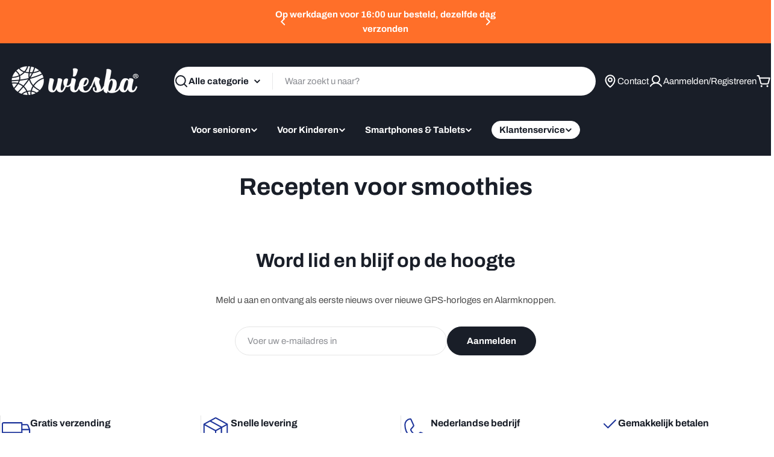

--- FILE ---
content_type: text/html; charset=utf-8
request_url: https://wiesba.com/pages/recepten-voor-smoothies
body_size: 47861
content:

<!doctype html>
<html
  class="no-js"
  lang="nl"
  
>
  <head>

 <!-- Google Consent Mode V2 Consentmo -->
    <!-- Google Consent Mode V2 Advanced Mode integration script for Consentmo GDPR Compliance App -->
    <script id="consentmo-gcmv2-advanced-mode-integration">
      const consentOutOfRegion = {
        analytics: true,
        marketing: true,
        functionality: true,
        adsDataRedaction: false,
        urlPassthrough: false,
      };

      window.dataLayer = window.dataLayer || [];
      function gtag(){dataLayer.push(arguments);}

      gtag('consent', 'default', {
        ad_storage: 'denied',
        ad_personalization: 'denied',
        ad_user_data: 'denied',
        analytics_storage: 'denied',
        functionality_storage: 'denied',
        personalization_storage:'denied',
        security_storage: 'granted',
        wait_for_update: 1500
      });

      document.addEventListener('consentmoSignal_onLoad', function(eventData) {
        const csmLoadSignal = eventData.detail || {isActive:false};
        console.log('LIQUID - consentmoSignal_onLoad event', csmLoadSignal);

        if (!csmLoadSignal.isActive) {
          console.log('LIQUID - isActive false - use consentOutOfRegion');
          gtag('consent', 'update', {
            ad_storage: consentOutOfRegion.marketing ? 'granted' : 'denied',
            ad_personalization: consentOutOfRegion.marketing ? 'granted' : 'denied',
            ad_user_data: consentOutOfRegion.marketing ? 'granted' : 'denied',
            analytics_storage: consentOutOfRegion.analytics ? 'granted' : 'denied',
            functionality_storage: consentOutOfRegion.functionality ? 'granted' : 'denied',
            personalization_storage: consentOutOfRegion.functionality ? 'granted' : 'denied',
            security_storage: 'granted',
          });
          gtag('set', 'ads_data_redaction', consentOutOfRegion.adsDataRedaction);
          gtag('set', 'url_passthrough', consentOutOfRegion.urlPassthrough);
          console.log('LIQUID - dataLayer', window.dataLayer);
        } else {
          console.log('LIQUID - set default-consent and subscribe consentmoSignal for consent-update');
          document.addEventListener('consentmoSignal', function(event) {
            const csmSignal = event.detail;
            const consentState = csmSignal.integration?.gcm?.isEnabled ? csmSignal.integration.gcm.state : csmSignal.state;
            console.log('LIQUID - consentmoSignal event', csmSignal);
            console.log('LIQUID - dataLayer', window.dataLayer);

            gtag('consent', 'update', consentState);
            if (csmSignal.integration?.gcm?.isEnabled) {
              gtag('set', 'ads_data_redaction', csmSignal.integration.gcm.adsDataRedaction);
              gtag('set', 'url_passthrough', csmSignal.integration.gcm.urlPassthrough);
            }
          });
        }
      });
    </script>   

<!-- Google Tag Manager -->
<script>(function(w,d,s,l,i){w[l]=w[l]||[];w[l].push({'gtm.start':
new Date().getTime(),event:'gtm.js'});var f=d.getElementsByTagName(s)[0],
j=d.createElement(s),dl=l!='dataLayer'?'&l='+l:'';j.async=true;j.src=
'https://www.googletagmanager.com/gtm.js?id='+i+dl;f.parentNode.insertBefore(j,f);
})(window,document,'script','dataLayer','GTM-MVV7FFGL');</script>
<!-- End Google Tag Manager -->



    
    <meta charset="utf-8">
    <meta http-equiv="X-UA-Compatible" content="IE=edge">
    <meta name="viewport" content="width=device-width,initial-scale=1">
    <meta name="theme-color" content="">
    <link rel="canonical" href="https://wiesba.com/pages/recepten-voor-smoothies">
    <link rel="preconnect" href="https://cdn.shopify.com" crossorigin><link rel="icon" type="image/png" href="//wiesba.com/cdn/shop/files/Logo_wiesba_grijs_Wies.jpg?crop=center&height=32&v=1675349944&width=32"><link rel="preconnect" href="https://fonts.shopifycdn.com" crossorigin><title>Recepten voor smoothies &ndash; Wiesba</title>

    


<meta property="og:site_name" content="Wiesba">
<meta property="og:url" content="https://wiesba.com/pages/recepten-voor-smoothies">
<meta property="og:title" content="Recepten voor smoothies">
<meta property="og:type" content="website">
<meta property="og:description" content="Wiesba GPS-horloges en alarmknoppen bieden maximale veiligheid voor ouderen en kinderen. Met nauwkeurige locatiebepaling, automatische valdetectie en een directe SOS-knop blijft hulp altijd binnen handbereik — thuis en onderweg."><meta property="og:image" content="http://wiesba.com/cdn/shop/files/Logo_wiesba_grijs_1_df506313-1f71-4eeb-83f9-d14089e21e67.png?v=1658257033">
  <meta property="og:image:secure_url" content="https://wiesba.com/cdn/shop/files/Logo_wiesba_grijs_1_df506313-1f71-4eeb-83f9-d14089e21e67.png?v=1658257033">
  <meta property="og:image:width" content="1610">
  <meta property="og:image:height" content="363"><meta name="twitter:card" content="summary_large_image">
<meta name="twitter:title" content="Recepten voor smoothies">
<meta name="twitter:description" content="Wiesba GPS-horloges en alarmknoppen bieden maximale veiligheid voor ouderen en kinderen. Met nauwkeurige locatiebepaling, automatische valdetectie en een directe SOS-knop blijft hulp altijd binnen handbereik — thuis en onderweg.">

<style data-shopify>
  @font-face {
  font-family: Archivo;
  font-weight: 400;
  font-style: normal;
  font-display: swap;
  src: url("//wiesba.com/cdn/fonts/archivo/archivo_n4.dc8d917cc69af0a65ae04d01fd8eeab28a3573c9.woff2") format("woff2"),
       url("//wiesba.com/cdn/fonts/archivo/archivo_n4.bd6b9c34fdb81d7646836be8065ce3c80a2cc984.woff") format("woff");
}

  @font-face {
  font-family: Archivo;
  font-weight: 400;
  font-style: italic;
  font-display: swap;
  src: url("//wiesba.com/cdn/fonts/archivo/archivo_i4.37d8c4e02dc4f8e8b559f47082eb24a5c48c2908.woff2") format("woff2"),
       url("//wiesba.com/cdn/fonts/archivo/archivo_i4.839d35d75c605237591e73815270f86ab696602c.woff") format("woff");
}

  @font-face {
  font-family: Archivo;
  font-weight: 700;
  font-style: normal;
  font-display: swap;
  src: url("//wiesba.com/cdn/fonts/archivo/archivo_n7.651b020b3543640c100112be6f1c1b8e816c7f13.woff2") format("woff2"),
       url("//wiesba.com/cdn/fonts/archivo/archivo_n7.7e9106d320e6594976a7dcb57957f3e712e83c96.woff") format("woff");
}

  @font-face {
  font-family: Archivo;
  font-weight: 700;
  font-style: italic;
  font-display: swap;
  src: url("//wiesba.com/cdn/fonts/archivo/archivo_i7.3dc798c6f261b8341dd97dd5c78d97d457c63517.woff2") format("woff2"),
       url("//wiesba.com/cdn/fonts/archivo/archivo_i7.3b65e9d326e7379bd5f15bcb927c5d533d950ff6.woff") format("woff");
}

  @font-face {
  font-family: Archivo;
  font-weight: 700;
  font-style: normal;
  font-display: swap;
  src: url("//wiesba.com/cdn/fonts/archivo/archivo_n7.651b020b3543640c100112be6f1c1b8e816c7f13.woff2") format("woff2"),
       url("//wiesba.com/cdn/fonts/archivo/archivo_n7.7e9106d320e6594976a7dcb57957f3e712e83c96.woff") format("woff");
}

  @font-face {
  font-family: Archivo;
  font-weight: 700;
  font-style: italic;
  font-display: swap;
  src: url("//wiesba.com/cdn/fonts/archivo/archivo_i7.3dc798c6f261b8341dd97dd5c78d97d457c63517.woff2") format("woff2"),
       url("//wiesba.com/cdn/fonts/archivo/archivo_i7.3b65e9d326e7379bd5f15bcb927c5d533d950ff6.woff") format("woff");
}

  @font-face {
  font-family: Archivo;
  font-weight: 700;
  font-style: normal;
  font-display: swap;
  src: url("//wiesba.com/cdn/fonts/archivo/archivo_n7.651b020b3543640c100112be6f1c1b8e816c7f13.woff2") format("woff2"),
       url("//wiesba.com/cdn/fonts/archivo/archivo_n7.7e9106d320e6594976a7dcb57957f3e712e83c96.woff") format("woff");
}

  @font-face {
  font-family: Archivo;
  font-weight: 700;
  font-style: italic;
  font-display: swap;
  src: url("//wiesba.com/cdn/fonts/archivo/archivo_i7.3dc798c6f261b8341dd97dd5c78d97d457c63517.woff2") format("woff2"),
       url("//wiesba.com/cdn/fonts/archivo/archivo_i7.3b65e9d326e7379bd5f15bcb927c5d533d950ff6.woff") format("woff");
}

  @font-face {
  font-family: Archivo;
  font-weight: 500;
  font-style: normal;
  font-display: swap;
  src: url("//wiesba.com/cdn/fonts/archivo/archivo_n5.272841b6d6b831864f7fecfa55541752bb399511.woff2") format("woff2"),
       url("//wiesba.com/cdn/fonts/archivo/archivo_n5.27fb58a71a175084eb68e15500549a69fe15738e.woff") format("woff");
}


  
    :root,
.color-scheme-1 {
      --color-background: 255,255,255;
      --color-secondary-background: 237,237,237;
      --color-primary: 196,48,28;
      --color-text-heading: 25,30,40;
      --color-foreground: 25,30,40;
      --color-subtext: 77,77,77;
      --color-subtext-alpha: 1.0;
      --color-border: 229,229,229;
      --color-border-alpha: 1.0;
      --color-button: 25,30,40;
      --color-button-text: 255,255,255;
      --color-secondary-button: 238,236,236;
      --color-secondary-button-border: 238,236,236;
      --color-secondary-button-text: 25,30,40;
      --color-button-before: ;
      --color-field: 255,255,255;
      --color-field-alpha: 1.0;
      --color-field-text: 25,30,40;
      --color-link: 25,30,40;
      --color-link-hover: 25,30,40;
      --color-product-price-sale: 196,48,28;
      --color-progress-bar: 4,155,110;
      --color-foreground-lighten-60: #75787e;
      --color-foreground-lighten-40: #a3a5a9;
      --color-foreground-lighten-19: #d3d4d6;
--inputs-border-width: 1px;
        --inputs-search-border-width: 2px;}
    @media (min-width: 768px) {
      body .desktop-color-scheme-1 {
        --color-background: 255,255,255;
      --color-secondary-background: 237,237,237;
      --color-primary: 196,48,28;
      --color-text-heading: 25,30,40;
      --color-foreground: 25,30,40;
      --color-subtext: 77,77,77;
      --color-subtext-alpha: 1.0;
      --color-border: 229,229,229;
      --color-border-alpha: 1.0;
      --color-button: 25,30,40;
      --color-button-text: 255,255,255;
      --color-secondary-button: 238,236,236;
      --color-secondary-button-border: 238,236,236;
      --color-secondary-button-text: 25,30,40;
      --color-button-before: ;
      --color-field: 255,255,255;
      --color-field-alpha: 1.0;
      --color-field-text: 25,30,40;
      --color-link: 25,30,40;
      --color-link-hover: 25,30,40;
      --color-product-price-sale: 196,48,28;
      --color-progress-bar: 4,155,110;
      --color-foreground-lighten-60: #75787e;
      --color-foreground-lighten-40: #a3a5a9;
      --color-foreground-lighten-19: #d3d4d6;
        color: rgb(var(--color-foreground));
        background-color: rgb(var(--color-background));
      }
    }
    @media (max-width: 767px) {
      body .mobile-color-scheme-1 {
        --color-background: 255,255,255;
      --color-secondary-background: 237,237,237;
      --color-primary: 196,48,28;
      --color-text-heading: 25,30,40;
      --color-foreground: 25,30,40;
      --color-subtext: 77,77,77;
      --color-subtext-alpha: 1.0;
      --color-border: 229,229,229;
      --color-border-alpha: 1.0;
      --color-button: 25,30,40;
      --color-button-text: 255,255,255;
      --color-secondary-button: 238,236,236;
      --color-secondary-button-border: 238,236,236;
      --color-secondary-button-text: 25,30,40;
      --color-button-before: ;
      --color-field: 255,255,255;
      --color-field-alpha: 1.0;
      --color-field-text: 25,30,40;
      --color-link: 25,30,40;
      --color-link-hover: 25,30,40;
      --color-product-price-sale: 196,48,28;
      --color-progress-bar: 4,155,110;
      --color-foreground-lighten-60: #75787e;
      --color-foreground-lighten-40: #a3a5a9;
      --color-foreground-lighten-19: #d3d4d6;
        color: rgb(var(--color-foreground));
        background-color: rgb(var(--color-background));
      }
    }
  
    
.color-scheme-inverse {
      --color-background: 0,0,0;
      --color-secondary-background: 0,0,0;
      --color-primary: 196,48,28;
      --color-text-heading: 255,255,255;
      --color-foreground: 255,255,255;
      --color-subtext: 255,255,255;
      --color-subtext-alpha: 1.0;
      --color-border: 51,51,51;
      --color-border-alpha: 1.0;
      --color-button: 255,255,255;
      --color-button-text: 0,0,0;
      --color-secondary-button: 35,35,35;
      --color-secondary-button-border: 35,35,35;
      --color-secondary-button-text: 255,255,255;
      --color-button-before: ;
      --color-field: 255,255,255;
      --color-field-alpha: 1.0;
      --color-field-text: 0,0,0;
      --color-link: 255,255,255;
      --color-link-hover: 255,255,255;
      --color-product-price-sale: 196,48,28;
      --color-progress-bar: 13,135,86;
      --color-foreground-lighten-60: #999999;
      --color-foreground-lighten-40: #666666;
      --color-foreground-lighten-19: #303030;
--inputs-border-width: 0px;
        --inputs-search-border-width: 0px;}
    @media (min-width: 768px) {
      body .desktop-color-scheme-inverse {
        --color-background: 0,0,0;
      --color-secondary-background: 0,0,0;
      --color-primary: 196,48,28;
      --color-text-heading: 255,255,255;
      --color-foreground: 255,255,255;
      --color-subtext: 255,255,255;
      --color-subtext-alpha: 1.0;
      --color-border: 51,51,51;
      --color-border-alpha: 1.0;
      --color-button: 255,255,255;
      --color-button-text: 0,0,0;
      --color-secondary-button: 35,35,35;
      --color-secondary-button-border: 35,35,35;
      --color-secondary-button-text: 255,255,255;
      --color-button-before: ;
      --color-field: 255,255,255;
      --color-field-alpha: 1.0;
      --color-field-text: 0,0,0;
      --color-link: 255,255,255;
      --color-link-hover: 255,255,255;
      --color-product-price-sale: 196,48,28;
      --color-progress-bar: 13,135,86;
      --color-foreground-lighten-60: #999999;
      --color-foreground-lighten-40: #666666;
      --color-foreground-lighten-19: #303030;
        color: rgb(var(--color-foreground));
        background-color: rgb(var(--color-background));
      }
    }
    @media (max-width: 767px) {
      body .mobile-color-scheme-inverse {
        --color-background: 0,0,0;
      --color-secondary-background: 0,0,0;
      --color-primary: 196,48,28;
      --color-text-heading: 255,255,255;
      --color-foreground: 255,255,255;
      --color-subtext: 255,255,255;
      --color-subtext-alpha: 1.0;
      --color-border: 51,51,51;
      --color-border-alpha: 1.0;
      --color-button: 255,255,255;
      --color-button-text: 0,0,0;
      --color-secondary-button: 35,35,35;
      --color-secondary-button-border: 35,35,35;
      --color-secondary-button-text: 255,255,255;
      --color-button-before: ;
      --color-field: 255,255,255;
      --color-field-alpha: 1.0;
      --color-field-text: 0,0,0;
      --color-link: 255,255,255;
      --color-link-hover: 255,255,255;
      --color-product-price-sale: 196,48,28;
      --color-progress-bar: 13,135,86;
      --color-foreground-lighten-60: #999999;
      --color-foreground-lighten-40: #666666;
      --color-foreground-lighten-19: #303030;
        color: rgb(var(--color-foreground));
        background-color: rgb(var(--color-background));
      }
    }
  
    
.color-scheme-info {
      --color-background: 235,229,222;
      --color-secondary-background: 255,255,255;
      --color-primary: 196,48,28;
      --color-text-heading: 0,0,0;
      --color-foreground: 0,0,0;
      --color-subtext: 71,69,67;
      --color-subtext-alpha: 1.0;
      --color-border: 229,229,229;
      --color-border-alpha: 1.0;
      --color-button: 0,0,0;
      --color-button-text: 255,255,255;
      --color-secondary-button: 255,255,255;
      --color-secondary-button-border: 255,255,255;
      --color-secondary-button-text: 0,0,0;
      --color-button-before: ;
      --color-field: 255,255,255;
      --color-field-alpha: 1.0;
      --color-field-text: 0,0,0;
      --color-link: 0,0,0;
      --color-link-hover: 0,0,0;
      --color-product-price-sale: 196,48,28;
      --color-progress-bar: 13,135,86;
      --color-foreground-lighten-60: #5e5c59;
      --color-foreground-lighten-40: #8d8985;
      --color-foreground-lighten-19: #beb9b4;
--inputs-border-width: 0px;
        --inputs-search-border-width: 0px;}
    @media (min-width: 768px) {
      body .desktop-color-scheme-info {
        --color-background: 235,229,222;
      --color-secondary-background: 255,255,255;
      --color-primary: 196,48,28;
      --color-text-heading: 0,0,0;
      --color-foreground: 0,0,0;
      --color-subtext: 71,69,67;
      --color-subtext-alpha: 1.0;
      --color-border: 229,229,229;
      --color-border-alpha: 1.0;
      --color-button: 0,0,0;
      --color-button-text: 255,255,255;
      --color-secondary-button: 255,255,255;
      --color-secondary-button-border: 255,255,255;
      --color-secondary-button-text: 0,0,0;
      --color-button-before: ;
      --color-field: 255,255,255;
      --color-field-alpha: 1.0;
      --color-field-text: 0,0,0;
      --color-link: 0,0,0;
      --color-link-hover: 0,0,0;
      --color-product-price-sale: 196,48,28;
      --color-progress-bar: 13,135,86;
      --color-foreground-lighten-60: #5e5c59;
      --color-foreground-lighten-40: #8d8985;
      --color-foreground-lighten-19: #beb9b4;
        color: rgb(var(--color-foreground));
        background-color: rgb(var(--color-background));
      }
    }
    @media (max-width: 767px) {
      body .mobile-color-scheme-info {
        --color-background: 235,229,222;
      --color-secondary-background: 255,255,255;
      --color-primary: 196,48,28;
      --color-text-heading: 0,0,0;
      --color-foreground: 0,0,0;
      --color-subtext: 71,69,67;
      --color-subtext-alpha: 1.0;
      --color-border: 229,229,229;
      --color-border-alpha: 1.0;
      --color-button: 0,0,0;
      --color-button-text: 255,255,255;
      --color-secondary-button: 255,255,255;
      --color-secondary-button-border: 255,255,255;
      --color-secondary-button-text: 0,0,0;
      --color-button-before: ;
      --color-field: 255,255,255;
      --color-field-alpha: 1.0;
      --color-field-text: 0,0,0;
      --color-link: 0,0,0;
      --color-link-hover: 0,0,0;
      --color-product-price-sale: 196,48,28;
      --color-progress-bar: 13,135,86;
      --color-foreground-lighten-60: #5e5c59;
      --color-foreground-lighten-40: #8d8985;
      --color-foreground-lighten-19: #beb9b4;
        color: rgb(var(--color-foreground));
        background-color: rgb(var(--color-background));
      }
    }
  
    
.color-scheme-2 {
      --color-background: 255,111,41;
      --color-secondary-background: 255,255,255;
      --color-primary: 196,48,28;
      --color-text-heading: 255,255,255;
      --color-foreground: 255,255,255;
      --color-subtext: 255,255,255;
      --color-subtext-alpha: 1.0;
      --color-border: 255,255,255;
      --color-border-alpha: 1.0;
      --color-button: 255,255,255;
      --color-button-text: 0,0,0;
      --color-secondary-button: 255,255,255;
      --color-secondary-button-border: 255,255,255;
      --color-secondary-button-text: 0,0,0;
      --color-button-before: ;
      --color-field: 245,245,245;
      --color-field-alpha: 1.0;
      --color-field-text: 0,0,0;
      --color-link: 255,255,255;
      --color-link-hover: 255,255,255;
      --color-product-price-sale: 196,48,28;
      --color-progress-bar: 13,135,86;
      --color-foreground-lighten-60: #ffc5a9;
      --color-foreground-lighten-40: #ffa97f;
      --color-foreground-lighten-19: #ff8a52;
--inputs-border-width: 0px;
        --inputs-search-border-width: 0px;}
    @media (min-width: 768px) {
      body .desktop-color-scheme-2 {
        --color-background: 255,111,41;
      --color-secondary-background: 255,255,255;
      --color-primary: 196,48,28;
      --color-text-heading: 255,255,255;
      --color-foreground: 255,255,255;
      --color-subtext: 255,255,255;
      --color-subtext-alpha: 1.0;
      --color-border: 255,255,255;
      --color-border-alpha: 1.0;
      --color-button: 255,255,255;
      --color-button-text: 0,0,0;
      --color-secondary-button: 255,255,255;
      --color-secondary-button-border: 255,255,255;
      --color-secondary-button-text: 0,0,0;
      --color-button-before: ;
      --color-field: 245,245,245;
      --color-field-alpha: 1.0;
      --color-field-text: 0,0,0;
      --color-link: 255,255,255;
      --color-link-hover: 255,255,255;
      --color-product-price-sale: 196,48,28;
      --color-progress-bar: 13,135,86;
      --color-foreground-lighten-60: #ffc5a9;
      --color-foreground-lighten-40: #ffa97f;
      --color-foreground-lighten-19: #ff8a52;
        color: rgb(var(--color-foreground));
        background-color: rgb(var(--color-background));
      }
    }
    @media (max-width: 767px) {
      body .mobile-color-scheme-2 {
        --color-background: 255,111,41;
      --color-secondary-background: 255,255,255;
      --color-primary: 196,48,28;
      --color-text-heading: 255,255,255;
      --color-foreground: 255,255,255;
      --color-subtext: 255,255,255;
      --color-subtext-alpha: 1.0;
      --color-border: 255,255,255;
      --color-border-alpha: 1.0;
      --color-button: 255,255,255;
      --color-button-text: 0,0,0;
      --color-secondary-button: 255,255,255;
      --color-secondary-button-border: 255,255,255;
      --color-secondary-button-text: 0,0,0;
      --color-button-before: ;
      --color-field: 245,245,245;
      --color-field-alpha: 1.0;
      --color-field-text: 0,0,0;
      --color-link: 255,255,255;
      --color-link-hover: 255,255,255;
      --color-product-price-sale: 196,48,28;
      --color-progress-bar: 13,135,86;
      --color-foreground-lighten-60: #ffc5a9;
      --color-foreground-lighten-40: #ffa97f;
      --color-foreground-lighten-19: #ff8a52;
        color: rgb(var(--color-foreground));
        background-color: rgb(var(--color-background));
      }
    }
  
    
.color-scheme-3 {
      --color-background: 255,197,115;
      --color-secondary-background: 247,247,247;
      --color-primary: 196,48,28;
      --color-text-heading: 0,0,0;
      --color-foreground: 0,0,0;
      --color-subtext: 102,102,102;
      --color-subtext-alpha: 1.0;
      --color-border: 247,247,247;
      --color-border-alpha: 1.0;
      --color-button: 0,0,0;
      --color-button-text: 255,255,255;
      --color-secondary-button: 255,255,255;
      --color-secondary-button-border: 255,255,255;
      --color-secondary-button-text: 0,0,0;
      --color-button-before: ;
      --color-field: 255,255,255;
      --color-field-alpha: 1.0;
      --color-field-text: 0,0,0;
      --color-link: 0,0,0;
      --color-link-hover: 0,0,0;
      --color-product-price-sale: 196,48,28;
      --color-progress-bar: 13,135,86;
      --color-foreground-lighten-60: #664f2e;
      --color-foreground-lighten-40: #997645;
      --color-foreground-lighten-19: #cfa05d;
--inputs-border-width: 0px;
        --inputs-search-border-width: 0px;}
    @media (min-width: 768px) {
      body .desktop-color-scheme-3 {
        --color-background: 255,197,115;
      --color-secondary-background: 247,247,247;
      --color-primary: 196,48,28;
      --color-text-heading: 0,0,0;
      --color-foreground: 0,0,0;
      --color-subtext: 102,102,102;
      --color-subtext-alpha: 1.0;
      --color-border: 247,247,247;
      --color-border-alpha: 1.0;
      --color-button: 0,0,0;
      --color-button-text: 255,255,255;
      --color-secondary-button: 255,255,255;
      --color-secondary-button-border: 255,255,255;
      --color-secondary-button-text: 0,0,0;
      --color-button-before: ;
      --color-field: 255,255,255;
      --color-field-alpha: 1.0;
      --color-field-text: 0,0,0;
      --color-link: 0,0,0;
      --color-link-hover: 0,0,0;
      --color-product-price-sale: 196,48,28;
      --color-progress-bar: 13,135,86;
      --color-foreground-lighten-60: #664f2e;
      --color-foreground-lighten-40: #997645;
      --color-foreground-lighten-19: #cfa05d;
        color: rgb(var(--color-foreground));
        background-color: rgb(var(--color-background));
      }
    }
    @media (max-width: 767px) {
      body .mobile-color-scheme-3 {
        --color-background: 255,197,115;
      --color-secondary-background: 247,247,247;
      --color-primary: 196,48,28;
      --color-text-heading: 0,0,0;
      --color-foreground: 0,0,0;
      --color-subtext: 102,102,102;
      --color-subtext-alpha: 1.0;
      --color-border: 247,247,247;
      --color-border-alpha: 1.0;
      --color-button: 0,0,0;
      --color-button-text: 255,255,255;
      --color-secondary-button: 255,255,255;
      --color-secondary-button-border: 255,255,255;
      --color-secondary-button-text: 0,0,0;
      --color-button-before: ;
      --color-field: 255,255,255;
      --color-field-alpha: 1.0;
      --color-field-text: 0,0,0;
      --color-link: 0,0,0;
      --color-link-hover: 0,0,0;
      --color-product-price-sale: 196,48,28;
      --color-progress-bar: 13,135,86;
      --color-foreground-lighten-60: #664f2e;
      --color-foreground-lighten-40: #997645;
      --color-foreground-lighten-19: #cfa05d;
        color: rgb(var(--color-foreground));
        background-color: rgb(var(--color-background));
      }
    }
  
    
.color-scheme-4 {
      --color-background: 235,235,235;
      --color-secondary-background: 255,255,255;
      --color-primary: 196,48,28;
      --color-text-heading: 0,0,0;
      --color-foreground: 0,0,0;
      --color-subtext: 102,102,102;
      --color-subtext-alpha: 1.0;
      --color-border: 204,204,204;
      --color-border-alpha: 1.0;
      --color-button: 0,0,0;
      --color-button-text: 255,255,255;
      --color-secondary-button: 255,255,255;
      --color-secondary-button-border: 255,255,255;
      --color-secondary-button-text: 0,0,0;
      --color-button-before: ;
      --color-field: 255,255,255;
      --color-field-alpha: 1.0;
      --color-field-text: 0,0,0;
      --color-link: 0,0,0;
      --color-link-hover: 0,0,0;
      --color-product-price-sale: 196,48,28;
      --color-progress-bar: 13,135,86;
      --color-foreground-lighten-60: #5e5e5e;
      --color-foreground-lighten-40: #8d8d8d;
      --color-foreground-lighten-19: #bebebe;
--inputs-border-width: 0px;
        --inputs-search-border-width: 0px;}
    @media (min-width: 768px) {
      body .desktop-color-scheme-4 {
        --color-background: 235,235,235;
      --color-secondary-background: 255,255,255;
      --color-primary: 196,48,28;
      --color-text-heading: 0,0,0;
      --color-foreground: 0,0,0;
      --color-subtext: 102,102,102;
      --color-subtext-alpha: 1.0;
      --color-border: 204,204,204;
      --color-border-alpha: 1.0;
      --color-button: 0,0,0;
      --color-button-text: 255,255,255;
      --color-secondary-button: 255,255,255;
      --color-secondary-button-border: 255,255,255;
      --color-secondary-button-text: 0,0,0;
      --color-button-before: ;
      --color-field: 255,255,255;
      --color-field-alpha: 1.0;
      --color-field-text: 0,0,0;
      --color-link: 0,0,0;
      --color-link-hover: 0,0,0;
      --color-product-price-sale: 196,48,28;
      --color-progress-bar: 13,135,86;
      --color-foreground-lighten-60: #5e5e5e;
      --color-foreground-lighten-40: #8d8d8d;
      --color-foreground-lighten-19: #bebebe;
        color: rgb(var(--color-foreground));
        background-color: rgb(var(--color-background));
      }
    }
    @media (max-width: 767px) {
      body .mobile-color-scheme-4 {
        --color-background: 235,235,235;
      --color-secondary-background: 255,255,255;
      --color-primary: 196,48,28;
      --color-text-heading: 0,0,0;
      --color-foreground: 0,0,0;
      --color-subtext: 102,102,102;
      --color-subtext-alpha: 1.0;
      --color-border: 204,204,204;
      --color-border-alpha: 1.0;
      --color-button: 0,0,0;
      --color-button-text: 255,255,255;
      --color-secondary-button: 255,255,255;
      --color-secondary-button-border: 255,255,255;
      --color-secondary-button-text: 0,0,0;
      --color-button-before: ;
      --color-field: 255,255,255;
      --color-field-alpha: 1.0;
      --color-field-text: 0,0,0;
      --color-link: 0,0,0;
      --color-link-hover: 0,0,0;
      --color-product-price-sale: 196,48,28;
      --color-progress-bar: 13,135,86;
      --color-foreground-lighten-60: #5e5e5e;
      --color-foreground-lighten-40: #8d8d8d;
      --color-foreground-lighten-19: #bebebe;
        color: rgb(var(--color-foreground));
        background-color: rgb(var(--color-background));
      }
    }
  
    
.color-scheme-6 {
      --color-background: 224,239,228;
      --color-secondary-background: 243,238,234;
      --color-primary: 196,48,28;
      --color-text-heading: 0,0,0;
      --color-foreground: 0,0,0;
      --color-subtext: 102,102,102;
      --color-subtext-alpha: 1.0;
      --color-border: 198,191,177;
      --color-border-alpha: 1.0;
      --color-button: 0,0,0;
      --color-button-text: 255,255,255;
      --color-secondary-button: 255,255,255;
      --color-secondary-button-border: 230,230,230;
      --color-secondary-button-text: 0,0,0;
      --color-button-before: ;
      --color-field: 255,255,255;
      --color-field-alpha: 1.0;
      --color-field-text: 0,0,0;
      --color-link: 0,0,0;
      --color-link-hover: 0,0,0;
      --color-product-price-sale: 196,48,28;
      --color-progress-bar: 13,135,86;
      --color-foreground-lighten-60: #5a605b;
      --color-foreground-lighten-40: #868f89;
      --color-foreground-lighten-19: #b5c2b9;
--inputs-border-width: 0px;
        --inputs-search-border-width: 0px;}
    @media (min-width: 768px) {
      body .desktop-color-scheme-6 {
        --color-background: 224,239,228;
      --color-secondary-background: 243,238,234;
      --color-primary: 196,48,28;
      --color-text-heading: 0,0,0;
      --color-foreground: 0,0,0;
      --color-subtext: 102,102,102;
      --color-subtext-alpha: 1.0;
      --color-border: 198,191,177;
      --color-border-alpha: 1.0;
      --color-button: 0,0,0;
      --color-button-text: 255,255,255;
      --color-secondary-button: 255,255,255;
      --color-secondary-button-border: 230,230,230;
      --color-secondary-button-text: 0,0,0;
      --color-button-before: ;
      --color-field: 255,255,255;
      --color-field-alpha: 1.0;
      --color-field-text: 0,0,0;
      --color-link: 0,0,0;
      --color-link-hover: 0,0,0;
      --color-product-price-sale: 196,48,28;
      --color-progress-bar: 13,135,86;
      --color-foreground-lighten-60: #5a605b;
      --color-foreground-lighten-40: #868f89;
      --color-foreground-lighten-19: #b5c2b9;
        color: rgb(var(--color-foreground));
        background-color: rgb(var(--color-background));
      }
    }
    @media (max-width: 767px) {
      body .mobile-color-scheme-6 {
        --color-background: 224,239,228;
      --color-secondary-background: 243,238,234;
      --color-primary: 196,48,28;
      --color-text-heading: 0,0,0;
      --color-foreground: 0,0,0;
      --color-subtext: 102,102,102;
      --color-subtext-alpha: 1.0;
      --color-border: 198,191,177;
      --color-border-alpha: 1.0;
      --color-button: 0,0,0;
      --color-button-text: 255,255,255;
      --color-secondary-button: 255,255,255;
      --color-secondary-button-border: 230,230,230;
      --color-secondary-button-text: 0,0,0;
      --color-button-before: ;
      --color-field: 255,255,255;
      --color-field-alpha: 1.0;
      --color-field-text: 0,0,0;
      --color-link: 0,0,0;
      --color-link-hover: 0,0,0;
      --color-product-price-sale: 196,48,28;
      --color-progress-bar: 13,135,86;
      --color-foreground-lighten-60: #5a605b;
      --color-foreground-lighten-40: #868f89;
      --color-foreground-lighten-19: #b5c2b9;
        color: rgb(var(--color-foreground));
        background-color: rgb(var(--color-background));
      }
    }
  
    
.color-scheme-7 {
      --color-background: 202,216,232;
      --color-secondary-background: 233,233,233;
      --color-primary: 196,48,28;
      --color-text-heading: 0,0,0;
      --color-foreground: 0,0,0;
      --color-subtext: 77,77,77;
      --color-subtext-alpha: 1.0;
      --color-border: 230,230,230;
      --color-border-alpha: 1.0;
      --color-button: 0,0,0;
      --color-button-text: 255,255,255;
      --color-secondary-button: 233,233,233;
      --color-secondary-button-border: 233,233,233;
      --color-secondary-button-text: 0,0,0;
      --color-button-before: ;
      --color-field: 245,245,245;
      --color-field-alpha: 1.0;
      --color-field-text: 0,0,0;
      --color-link: 0,0,0;
      --color-link-hover: 0,0,0;
      --color-product-price-sale: 196,48,28;
      --color-progress-bar: 13,135,86;
      --color-foreground-lighten-60: #51565d;
      --color-foreground-lighten-40: #79828b;
      --color-foreground-lighten-19: #a4afbc;
--inputs-border-width: 0px;
        --inputs-search-border-width: 0px;}
    @media (min-width: 768px) {
      body .desktop-color-scheme-7 {
        --color-background: 202,216,232;
      --color-secondary-background: 233,233,233;
      --color-primary: 196,48,28;
      --color-text-heading: 0,0,0;
      --color-foreground: 0,0,0;
      --color-subtext: 77,77,77;
      --color-subtext-alpha: 1.0;
      --color-border: 230,230,230;
      --color-border-alpha: 1.0;
      --color-button: 0,0,0;
      --color-button-text: 255,255,255;
      --color-secondary-button: 233,233,233;
      --color-secondary-button-border: 233,233,233;
      --color-secondary-button-text: 0,0,0;
      --color-button-before: ;
      --color-field: 245,245,245;
      --color-field-alpha: 1.0;
      --color-field-text: 0,0,0;
      --color-link: 0,0,0;
      --color-link-hover: 0,0,0;
      --color-product-price-sale: 196,48,28;
      --color-progress-bar: 13,135,86;
      --color-foreground-lighten-60: #51565d;
      --color-foreground-lighten-40: #79828b;
      --color-foreground-lighten-19: #a4afbc;
        color: rgb(var(--color-foreground));
        background-color: rgb(var(--color-background));
      }
    }
    @media (max-width: 767px) {
      body .mobile-color-scheme-7 {
        --color-background: 202,216,232;
      --color-secondary-background: 233,233,233;
      --color-primary: 196,48,28;
      --color-text-heading: 0,0,0;
      --color-foreground: 0,0,0;
      --color-subtext: 77,77,77;
      --color-subtext-alpha: 1.0;
      --color-border: 230,230,230;
      --color-border-alpha: 1.0;
      --color-button: 0,0,0;
      --color-button-text: 255,255,255;
      --color-secondary-button: 233,233,233;
      --color-secondary-button-border: 233,233,233;
      --color-secondary-button-text: 0,0,0;
      --color-button-before: ;
      --color-field: 245,245,245;
      --color-field-alpha: 1.0;
      --color-field-text: 0,0,0;
      --color-link: 0,0,0;
      --color-link-hover: 0,0,0;
      --color-product-price-sale: 196,48,28;
      --color-progress-bar: 13,135,86;
      --color-foreground-lighten-60: #51565d;
      --color-foreground-lighten-40: #79828b;
      --color-foreground-lighten-19: #a4afbc;
        color: rgb(var(--color-foreground));
        background-color: rgb(var(--color-background));
      }
    }
  
    
.color-scheme-8 {
      --color-background: 196,48,28;
      --color-secondary-background: 247,247,247;
      --color-primary: 196,48,28;
      --color-text-heading: 255,255,255;
      --color-foreground: 255,255,255;
      --color-subtext: 255,255,255;
      --color-subtext-alpha: 1.0;
      --color-border: 230,230,230;
      --color-border-alpha: 1.0;
      --color-button: 255,255,255;
      --color-button-text: 0,0,0;
      --color-secondary-button: 196,48,28;
      --color-secondary-button-border: 255,255,255;
      --color-secondary-button-text: 255,255,255;
      --color-button-before: ;
      --color-field: 245,245,245;
      --color-field-alpha: 1.0;
      --color-field-text: 0,0,0;
      --color-link: 255,255,255;
      --color-link-hover: 255,255,255;
      --color-product-price-sale: 196,48,28;
      --color-progress-bar: 13,135,86;
      --color-foreground-lighten-60: #e7aca4;
      --color-foreground-lighten-40: #dc8377;
      --color-foreground-lighten-19: #cf5747;
--inputs-border-width: 0px;
        --inputs-search-border-width: 0px;}
    @media (min-width: 768px) {
      body .desktop-color-scheme-8 {
        --color-background: 196,48,28;
      --color-secondary-background: 247,247,247;
      --color-primary: 196,48,28;
      --color-text-heading: 255,255,255;
      --color-foreground: 255,255,255;
      --color-subtext: 255,255,255;
      --color-subtext-alpha: 1.0;
      --color-border: 230,230,230;
      --color-border-alpha: 1.0;
      --color-button: 255,255,255;
      --color-button-text: 0,0,0;
      --color-secondary-button: 196,48,28;
      --color-secondary-button-border: 255,255,255;
      --color-secondary-button-text: 255,255,255;
      --color-button-before: ;
      --color-field: 245,245,245;
      --color-field-alpha: 1.0;
      --color-field-text: 0,0,0;
      --color-link: 255,255,255;
      --color-link-hover: 255,255,255;
      --color-product-price-sale: 196,48,28;
      --color-progress-bar: 13,135,86;
      --color-foreground-lighten-60: #e7aca4;
      --color-foreground-lighten-40: #dc8377;
      --color-foreground-lighten-19: #cf5747;
        color: rgb(var(--color-foreground));
        background-color: rgb(var(--color-background));
      }
    }
    @media (max-width: 767px) {
      body .mobile-color-scheme-8 {
        --color-background: 196,48,28;
      --color-secondary-background: 247,247,247;
      --color-primary: 196,48,28;
      --color-text-heading: 255,255,255;
      --color-foreground: 255,255,255;
      --color-subtext: 255,255,255;
      --color-subtext-alpha: 1.0;
      --color-border: 230,230,230;
      --color-border-alpha: 1.0;
      --color-button: 255,255,255;
      --color-button-text: 0,0,0;
      --color-secondary-button: 196,48,28;
      --color-secondary-button-border: 255,255,255;
      --color-secondary-button-text: 255,255,255;
      --color-button-before: ;
      --color-field: 245,245,245;
      --color-field-alpha: 1.0;
      --color-field-text: 0,0,0;
      --color-link: 255,255,255;
      --color-link-hover: 255,255,255;
      --color-product-price-sale: 196,48,28;
      --color-progress-bar: 13,135,86;
      --color-foreground-lighten-60: #e7aca4;
      --color-foreground-lighten-40: #dc8377;
      --color-foreground-lighten-19: #cf5747;
        color: rgb(var(--color-foreground));
        background-color: rgb(var(--color-background));
      }
    }
  
    
.color-scheme-9 {
      --color-background: 237,237,237;
      --color-secondary-background: 237,237,237;
      --color-primary: 196,48,28;
      --color-text-heading: 0,0,0;
      --color-foreground: 0,0,0;
      --color-subtext: 71,71,71;
      --color-subtext-alpha: 1.0;
      --color-border: 229,229,229;
      --color-border-alpha: 1.0;
      --color-button: 0,0,0;
      --color-button-text: 255,255,255;
      --color-secondary-button: 237,237,237;
      --color-secondary-button-border: 237,237,237;
      --color-secondary-button-text: 0,0,0;
      --color-button-before: ;
      --color-field: 237,237,237;
      --color-field-alpha: 1.0;
      --color-field-text: 0,0,0;
      --color-link: 0,0,0;
      --color-link-hover: 0,0,0;
      --color-product-price-sale: 196,48,28;
      --color-progress-bar: 13,135,86;
      --color-foreground-lighten-60: #5f5f5f;
      --color-foreground-lighten-40: #8e8e8e;
      --color-foreground-lighten-19: #c0c0c0;
--inputs-border-width: 1px;
        --inputs-search-border-width: 2px;}
    @media (min-width: 768px) {
      body .desktop-color-scheme-9 {
        --color-background: 237,237,237;
      --color-secondary-background: 237,237,237;
      --color-primary: 196,48,28;
      --color-text-heading: 0,0,0;
      --color-foreground: 0,0,0;
      --color-subtext: 71,71,71;
      --color-subtext-alpha: 1.0;
      --color-border: 229,229,229;
      --color-border-alpha: 1.0;
      --color-button: 0,0,0;
      --color-button-text: 255,255,255;
      --color-secondary-button: 237,237,237;
      --color-secondary-button-border: 237,237,237;
      --color-secondary-button-text: 0,0,0;
      --color-button-before: ;
      --color-field: 237,237,237;
      --color-field-alpha: 1.0;
      --color-field-text: 0,0,0;
      --color-link: 0,0,0;
      --color-link-hover: 0,0,0;
      --color-product-price-sale: 196,48,28;
      --color-progress-bar: 13,135,86;
      --color-foreground-lighten-60: #5f5f5f;
      --color-foreground-lighten-40: #8e8e8e;
      --color-foreground-lighten-19: #c0c0c0;
        color: rgb(var(--color-foreground));
        background-color: rgb(var(--color-background));
      }
    }
    @media (max-width: 767px) {
      body .mobile-color-scheme-9 {
        --color-background: 237,237,237;
      --color-secondary-background: 237,237,237;
      --color-primary: 196,48,28;
      --color-text-heading: 0,0,0;
      --color-foreground: 0,0,0;
      --color-subtext: 71,71,71;
      --color-subtext-alpha: 1.0;
      --color-border: 229,229,229;
      --color-border-alpha: 1.0;
      --color-button: 0,0,0;
      --color-button-text: 255,255,255;
      --color-secondary-button: 237,237,237;
      --color-secondary-button-border: 237,237,237;
      --color-secondary-button-text: 0,0,0;
      --color-button-before: ;
      --color-field: 237,237,237;
      --color-field-alpha: 1.0;
      --color-field-text: 0,0,0;
      --color-link: 0,0,0;
      --color-link-hover: 0,0,0;
      --color-product-price-sale: 196,48,28;
      --color-progress-bar: 13,135,86;
      --color-foreground-lighten-60: #5f5f5f;
      --color-foreground-lighten-40: #8e8e8e;
      --color-foreground-lighten-19: #c0c0c0;
        color: rgb(var(--color-foreground));
        background-color: rgb(var(--color-background));
      }
    }
  
    
.color-scheme-10 {
      --color-background: 239,239,239;
      --color-secondary-background: 235,235,235;
      --color-primary: 196,48,28;
      --color-text-heading: 0,0,0;
      --color-foreground: 0,0,0;
      --color-subtext: 73,73,73;
      --color-subtext-alpha: 1.0;
      --color-border: 204,204,204;
      --color-border-alpha: 1.0;
      --color-button: 0,0,0;
      --color-button-text: 255,255,255;
      --color-secondary-button: 237,237,237;
      --color-secondary-button-border: 237,237,237;
      --color-secondary-button-text: 0,0,0;
      --color-button-before: ;
      --color-field: 255,255,255;
      --color-field-alpha: 1.0;
      --color-field-text: 0,0,0;
      --color-link: 0,0,0;
      --color-link-hover: 0,0,0;
      --color-product-price-sale: 196,48,28;
      --color-progress-bar: 13,135,86;
      --color-foreground-lighten-60: #606060;
      --color-foreground-lighten-40: #8f8f8f;
      --color-foreground-lighten-19: #c2c2c2;
--inputs-border-width: 0px;
        --inputs-search-border-width: 0px;}
    @media (min-width: 768px) {
      body .desktop-color-scheme-10 {
        --color-background: 239,239,239;
      --color-secondary-background: 235,235,235;
      --color-primary: 196,48,28;
      --color-text-heading: 0,0,0;
      --color-foreground: 0,0,0;
      --color-subtext: 73,73,73;
      --color-subtext-alpha: 1.0;
      --color-border: 204,204,204;
      --color-border-alpha: 1.0;
      --color-button: 0,0,0;
      --color-button-text: 255,255,255;
      --color-secondary-button: 237,237,237;
      --color-secondary-button-border: 237,237,237;
      --color-secondary-button-text: 0,0,0;
      --color-button-before: ;
      --color-field: 255,255,255;
      --color-field-alpha: 1.0;
      --color-field-text: 0,0,0;
      --color-link: 0,0,0;
      --color-link-hover: 0,0,0;
      --color-product-price-sale: 196,48,28;
      --color-progress-bar: 13,135,86;
      --color-foreground-lighten-60: #606060;
      --color-foreground-lighten-40: #8f8f8f;
      --color-foreground-lighten-19: #c2c2c2;
        color: rgb(var(--color-foreground));
        background-color: rgb(var(--color-background));
      }
    }
    @media (max-width: 767px) {
      body .mobile-color-scheme-10 {
        --color-background: 239,239,239;
      --color-secondary-background: 235,235,235;
      --color-primary: 196,48,28;
      --color-text-heading: 0,0,0;
      --color-foreground: 0,0,0;
      --color-subtext: 73,73,73;
      --color-subtext-alpha: 1.0;
      --color-border: 204,204,204;
      --color-border-alpha: 1.0;
      --color-button: 0,0,0;
      --color-button-text: 255,255,255;
      --color-secondary-button: 237,237,237;
      --color-secondary-button-border: 237,237,237;
      --color-secondary-button-text: 0,0,0;
      --color-button-before: ;
      --color-field: 255,255,255;
      --color-field-alpha: 1.0;
      --color-field-text: 0,0,0;
      --color-link: 0,0,0;
      --color-link-hover: 0,0,0;
      --color-product-price-sale: 196,48,28;
      --color-progress-bar: 13,135,86;
      --color-foreground-lighten-60: #606060;
      --color-foreground-lighten-40: #8f8f8f;
      --color-foreground-lighten-19: #c2c2c2;
        color: rgb(var(--color-foreground));
        background-color: rgb(var(--color-background));
      }
    }
  
    
.color-scheme-11 {
      --color-background: 245,245,245;
      --color-secondary-background: 237,237,237;
      --color-primary: 196,48,28;
      --color-text-heading: 0,0,0;
      --color-foreground: 0,0,0;
      --color-subtext: 74,74,74;
      --color-subtext-alpha: 1.0;
      --color-border: 229,229,229;
      --color-border-alpha: 1.0;
      --color-button: 0,0,0;
      --color-button-text: 255,255,255;
      --color-secondary-button: 237,237,237;
      --color-secondary-button-border: 237,237,237;
      --color-secondary-button-text: 0,0,0;
      --color-button-before: ;
      --color-field: 255,255,255;
      --color-field-alpha: 1.0;
      --color-field-text: 0,0,0;
      --color-link: 0,0,0;
      --color-link-hover: 0,0,0;
      --color-product-price-sale: 196,48,28;
      --color-progress-bar: 13,135,86;
      --color-foreground-lighten-60: #626262;
      --color-foreground-lighten-40: #939393;
      --color-foreground-lighten-19: #c6c6c6;
--inputs-border-width: 0px;
        --inputs-search-border-width: 0px;}
    @media (min-width: 768px) {
      body .desktop-color-scheme-11 {
        --color-background: 245,245,245;
      --color-secondary-background: 237,237,237;
      --color-primary: 196,48,28;
      --color-text-heading: 0,0,0;
      --color-foreground: 0,0,0;
      --color-subtext: 74,74,74;
      --color-subtext-alpha: 1.0;
      --color-border: 229,229,229;
      --color-border-alpha: 1.0;
      --color-button: 0,0,0;
      --color-button-text: 255,255,255;
      --color-secondary-button: 237,237,237;
      --color-secondary-button-border: 237,237,237;
      --color-secondary-button-text: 0,0,0;
      --color-button-before: ;
      --color-field: 255,255,255;
      --color-field-alpha: 1.0;
      --color-field-text: 0,0,0;
      --color-link: 0,0,0;
      --color-link-hover: 0,0,0;
      --color-product-price-sale: 196,48,28;
      --color-progress-bar: 13,135,86;
      --color-foreground-lighten-60: #626262;
      --color-foreground-lighten-40: #939393;
      --color-foreground-lighten-19: #c6c6c6;
        color: rgb(var(--color-foreground));
        background-color: rgb(var(--color-background));
      }
    }
    @media (max-width: 767px) {
      body .mobile-color-scheme-11 {
        --color-background: 245,245,245;
      --color-secondary-background: 237,237,237;
      --color-primary: 196,48,28;
      --color-text-heading: 0,0,0;
      --color-foreground: 0,0,0;
      --color-subtext: 74,74,74;
      --color-subtext-alpha: 1.0;
      --color-border: 229,229,229;
      --color-border-alpha: 1.0;
      --color-button: 0,0,0;
      --color-button-text: 255,255,255;
      --color-secondary-button: 237,237,237;
      --color-secondary-button-border: 237,237,237;
      --color-secondary-button-text: 0,0,0;
      --color-button-before: ;
      --color-field: 255,255,255;
      --color-field-alpha: 1.0;
      --color-field-text: 0,0,0;
      --color-link: 0,0,0;
      --color-link-hover: 0,0,0;
      --color-product-price-sale: 196,48,28;
      --color-progress-bar: 13,135,86;
      --color-foreground-lighten-60: #626262;
      --color-foreground-lighten-40: #939393;
      --color-foreground-lighten-19: #c6c6c6;
        color: rgb(var(--color-foreground));
        background-color: rgb(var(--color-background));
      }
    }
  
    
.color-scheme-12 {
      --color-background: 255,255,255;
      --color-secondary-background: 237,237,237;
      --color-primary: 203,50,30;
      --color-text-heading: 0,0,0;
      --color-foreground: 0,0,0;
      --color-subtext: 77,77,77;
      --color-subtext-alpha: 1.0;
      --color-border: 204,204,204;
      --color-border-alpha: 1.0;
      --color-button: 0,0,0;
      --color-button-text: 255,255,255;
      --color-secondary-button: 255,255,255;
      --color-secondary-button-border: 255,255,255;
      --color-secondary-button-text: 0,0,0;
      --color-button-before: ;
      --color-field: 237,237,237;
      --color-field-alpha: 1.0;
      --color-field-text: 71,71,71;
      --color-link: 0,0,0;
      --color-link-hover: 0,0,0;
      --color-product-price-sale: 203,50,30;
      --color-progress-bar: 4,155,110;
      --color-foreground-lighten-60: #666666;
      --color-foreground-lighten-40: #999999;
      --color-foreground-lighten-19: #cfcfcf;
--inputs-border-width: 0px;
        --inputs-search-border-width: 0px;}
    @media (min-width: 768px) {
      body .desktop-color-scheme-12 {
        --color-background: 255,255,255;
      --color-secondary-background: 237,237,237;
      --color-primary: 203,50,30;
      --color-text-heading: 0,0,0;
      --color-foreground: 0,0,0;
      --color-subtext: 77,77,77;
      --color-subtext-alpha: 1.0;
      --color-border: 204,204,204;
      --color-border-alpha: 1.0;
      --color-button: 0,0,0;
      --color-button-text: 255,255,255;
      --color-secondary-button: 255,255,255;
      --color-secondary-button-border: 255,255,255;
      --color-secondary-button-text: 0,0,0;
      --color-button-before: ;
      --color-field: 237,237,237;
      --color-field-alpha: 1.0;
      --color-field-text: 71,71,71;
      --color-link: 0,0,0;
      --color-link-hover: 0,0,0;
      --color-product-price-sale: 203,50,30;
      --color-progress-bar: 4,155,110;
      --color-foreground-lighten-60: #666666;
      --color-foreground-lighten-40: #999999;
      --color-foreground-lighten-19: #cfcfcf;
        color: rgb(var(--color-foreground));
        background-color: rgb(var(--color-background));
      }
    }
    @media (max-width: 767px) {
      body .mobile-color-scheme-12 {
        --color-background: 255,255,255;
      --color-secondary-background: 237,237,237;
      --color-primary: 203,50,30;
      --color-text-heading: 0,0,0;
      --color-foreground: 0,0,0;
      --color-subtext: 77,77,77;
      --color-subtext-alpha: 1.0;
      --color-border: 204,204,204;
      --color-border-alpha: 1.0;
      --color-button: 0,0,0;
      --color-button-text: 255,255,255;
      --color-secondary-button: 255,255,255;
      --color-secondary-button-border: 255,255,255;
      --color-secondary-button-text: 0,0,0;
      --color-button-before: ;
      --color-field: 237,237,237;
      --color-field-alpha: 1.0;
      --color-field-text: 71,71,71;
      --color-link: 0,0,0;
      --color-link-hover: 0,0,0;
      --color-product-price-sale: 203,50,30;
      --color-progress-bar: 4,155,110;
      --color-foreground-lighten-60: #666666;
      --color-foreground-lighten-40: #999999;
      --color-foreground-lighten-19: #cfcfcf;
        color: rgb(var(--color-foreground));
        background-color: rgb(var(--color-background));
      }
    }
  
    
.color-scheme-13 {
      --color-background: 249,242,223;
      --color-secondary-background: 237,237,237;
      --color-primary: 196,48,28;
      --color-text-heading: 7,40,53;
      --color-foreground: 7,40,53;
      --color-subtext: 81,105,113;
      --color-subtext-alpha: 1.0;
      --color-border: 230,233,235;
      --color-border-alpha: 1.0;
      --color-button: 7,40,53;
      --color-button-text: 255,255,255;
      --color-secondary-button: 237,237,237;
      --color-secondary-button-border: 237,237,237;
      --color-secondary-button-text: 7,40,53;
      --color-button-before: ;
      --color-field: 237,237,237;
      --color-field-alpha: 1.0;
      --color-field-text: 7,40,53;
      --color-link: 7,40,53;
      --color-link-hover: 7,40,53;
      --color-product-price-sale: 196,48,28;
      --color-progress-bar: 13,135,86;
      --color-foreground-lighten-60: #687979;
      --color-foreground-lighten-40: #98a19b;
      --color-foreground-lighten-19: #cbccbf;
--inputs-border-width: 0px;
        --inputs-search-border-width: 0px;}
    @media (min-width: 768px) {
      body .desktop-color-scheme-13 {
        --color-background: 249,242,223;
      --color-secondary-background: 237,237,237;
      --color-primary: 196,48,28;
      --color-text-heading: 7,40,53;
      --color-foreground: 7,40,53;
      --color-subtext: 81,105,113;
      --color-subtext-alpha: 1.0;
      --color-border: 230,233,235;
      --color-border-alpha: 1.0;
      --color-button: 7,40,53;
      --color-button-text: 255,255,255;
      --color-secondary-button: 237,237,237;
      --color-secondary-button-border: 237,237,237;
      --color-secondary-button-text: 7,40,53;
      --color-button-before: ;
      --color-field: 237,237,237;
      --color-field-alpha: 1.0;
      --color-field-text: 7,40,53;
      --color-link: 7,40,53;
      --color-link-hover: 7,40,53;
      --color-product-price-sale: 196,48,28;
      --color-progress-bar: 13,135,86;
      --color-foreground-lighten-60: #687979;
      --color-foreground-lighten-40: #98a19b;
      --color-foreground-lighten-19: #cbccbf;
        color: rgb(var(--color-foreground));
        background-color: rgb(var(--color-background));
      }
    }
    @media (max-width: 767px) {
      body .mobile-color-scheme-13 {
        --color-background: 249,242,223;
      --color-secondary-background: 237,237,237;
      --color-primary: 196,48,28;
      --color-text-heading: 7,40,53;
      --color-foreground: 7,40,53;
      --color-subtext: 81,105,113;
      --color-subtext-alpha: 1.0;
      --color-border: 230,233,235;
      --color-border-alpha: 1.0;
      --color-button: 7,40,53;
      --color-button-text: 255,255,255;
      --color-secondary-button: 237,237,237;
      --color-secondary-button-border: 237,237,237;
      --color-secondary-button-text: 7,40,53;
      --color-button-before: ;
      --color-field: 237,237,237;
      --color-field-alpha: 1.0;
      --color-field-text: 7,40,53;
      --color-link: 7,40,53;
      --color-link-hover: 7,40,53;
      --color-product-price-sale: 196,48,28;
      --color-progress-bar: 13,135,86;
      --color-foreground-lighten-60: #687979;
      --color-foreground-lighten-40: #98a19b;
      --color-foreground-lighten-19: #cbccbf;
        color: rgb(var(--color-foreground));
        background-color: rgb(var(--color-background));
      }
    }
  
    
.color-scheme-14 {
      --color-background: 255,255,255;
      --color-secondary-background: 245,245,245;
      --color-primary: 196,48,28;
      --color-text-heading: 0,0,0;
      --color-foreground: 0,0,0;
      --color-subtext: 77,77,77;
      --color-subtext-alpha: 1.0;
      --color-border: 229,229,229;
      --color-border-alpha: 1.0;
      --color-button: 255,224,147;
      --color-button-text: 0,0,0;
      --color-secondary-button: 237,237,237;
      --color-secondary-button-border: 237,237,237;
      --color-secondary-button-text: 0,0,0;
      --color-button-before: ;
      --color-field: 255,255,255;
      --color-field-alpha: 1.0;
      --color-field-text: 0,0,0;
      --color-link: 0,0,0;
      --color-link-hover: 0,0,0;
      --color-product-price-sale: 196,48,28;
      --color-progress-bar: 13,135,86;
      --color-foreground-lighten-60: #666666;
      --color-foreground-lighten-40: #999999;
      --color-foreground-lighten-19: #cfcfcf;
--inputs-border-width: 1px;
        --inputs-search-border-width: 2px;}
    @media (min-width: 768px) {
      body .desktop-color-scheme-14 {
        --color-background: 255,255,255;
      --color-secondary-background: 245,245,245;
      --color-primary: 196,48,28;
      --color-text-heading: 0,0,0;
      --color-foreground: 0,0,0;
      --color-subtext: 77,77,77;
      --color-subtext-alpha: 1.0;
      --color-border: 229,229,229;
      --color-border-alpha: 1.0;
      --color-button: 255,224,147;
      --color-button-text: 0,0,0;
      --color-secondary-button: 237,237,237;
      --color-secondary-button-border: 237,237,237;
      --color-secondary-button-text: 0,0,0;
      --color-button-before: ;
      --color-field: 255,255,255;
      --color-field-alpha: 1.0;
      --color-field-text: 0,0,0;
      --color-link: 0,0,0;
      --color-link-hover: 0,0,0;
      --color-product-price-sale: 196,48,28;
      --color-progress-bar: 13,135,86;
      --color-foreground-lighten-60: #666666;
      --color-foreground-lighten-40: #999999;
      --color-foreground-lighten-19: #cfcfcf;
        color: rgb(var(--color-foreground));
        background-color: rgb(var(--color-background));
      }
    }
    @media (max-width: 767px) {
      body .mobile-color-scheme-14 {
        --color-background: 255,255,255;
      --color-secondary-background: 245,245,245;
      --color-primary: 196,48,28;
      --color-text-heading: 0,0,0;
      --color-foreground: 0,0,0;
      --color-subtext: 77,77,77;
      --color-subtext-alpha: 1.0;
      --color-border: 229,229,229;
      --color-border-alpha: 1.0;
      --color-button: 255,224,147;
      --color-button-text: 0,0,0;
      --color-secondary-button: 237,237,237;
      --color-secondary-button-border: 237,237,237;
      --color-secondary-button-text: 0,0,0;
      --color-button-before: ;
      --color-field: 255,255,255;
      --color-field-alpha: 1.0;
      --color-field-text: 0,0,0;
      --color-link: 0,0,0;
      --color-link-hover: 0,0,0;
      --color-product-price-sale: 196,48,28;
      --color-progress-bar: 13,135,86;
      --color-foreground-lighten-60: #666666;
      --color-foreground-lighten-40: #999999;
      --color-foreground-lighten-19: #cfcfcf;
        color: rgb(var(--color-foreground));
        background-color: rgb(var(--color-background));
      }
    }
  
    
.color-scheme-d2a6f90d-978e-432b-a2e4-d8635d134edc {
      --color-background: 255,255,255;
      --color-secondary-background: 237,237,237;
      --color-primary: 196,48,28;
      --color-text-heading: 0,0,0;
      --color-foreground: 0,0,0;
      --color-subtext: 77,77,77;
      --color-subtext-alpha: 1.0;
      --color-border: 229,229,229;
      --color-border-alpha: 1.0;
      --color-button: 0,0,0;
      --color-button-text: 255,255,255;
      --color-secondary-button: 238,236,236;
      --color-secondary-button-border: 238,236,236;
      --color-secondary-button-text: 0,0,0;
      --color-button-before: ;
      --color-field: 255,255,255;
      --color-field-alpha: 1.0;
      --color-field-text: 0,0,0;
      --color-link: 0,0,0;
      --color-link-hover: 0,0,0;
      --color-product-price-sale: 196,48,28;
      --color-progress-bar: 4,155,110;
      --color-foreground-lighten-60: #666666;
      --color-foreground-lighten-40: #999999;
      --color-foreground-lighten-19: #cfcfcf;
--inputs-border-width: 1px;
        --inputs-search-border-width: 2px;}
    @media (min-width: 768px) {
      body .desktop-color-scheme-d2a6f90d-978e-432b-a2e4-d8635d134edc {
        --color-background: 255,255,255;
      --color-secondary-background: 237,237,237;
      --color-primary: 196,48,28;
      --color-text-heading: 0,0,0;
      --color-foreground: 0,0,0;
      --color-subtext: 77,77,77;
      --color-subtext-alpha: 1.0;
      --color-border: 229,229,229;
      --color-border-alpha: 1.0;
      --color-button: 0,0,0;
      --color-button-text: 255,255,255;
      --color-secondary-button: 238,236,236;
      --color-secondary-button-border: 238,236,236;
      --color-secondary-button-text: 0,0,0;
      --color-button-before: ;
      --color-field: 255,255,255;
      --color-field-alpha: 1.0;
      --color-field-text: 0,0,0;
      --color-link: 0,0,0;
      --color-link-hover: 0,0,0;
      --color-product-price-sale: 196,48,28;
      --color-progress-bar: 4,155,110;
      --color-foreground-lighten-60: #666666;
      --color-foreground-lighten-40: #999999;
      --color-foreground-lighten-19: #cfcfcf;
        color: rgb(var(--color-foreground));
        background-color: rgb(var(--color-background));
      }
    }
    @media (max-width: 767px) {
      body .mobile-color-scheme-d2a6f90d-978e-432b-a2e4-d8635d134edc {
        --color-background: 255,255,255;
      --color-secondary-background: 237,237,237;
      --color-primary: 196,48,28;
      --color-text-heading: 0,0,0;
      --color-foreground: 0,0,0;
      --color-subtext: 77,77,77;
      --color-subtext-alpha: 1.0;
      --color-border: 229,229,229;
      --color-border-alpha: 1.0;
      --color-button: 0,0,0;
      --color-button-text: 255,255,255;
      --color-secondary-button: 238,236,236;
      --color-secondary-button-border: 238,236,236;
      --color-secondary-button-text: 0,0,0;
      --color-button-before: ;
      --color-field: 255,255,255;
      --color-field-alpha: 1.0;
      --color-field-text: 0,0,0;
      --color-link: 0,0,0;
      --color-link-hover: 0,0,0;
      --color-product-price-sale: 196,48,28;
      --color-progress-bar: 4,155,110;
      --color-foreground-lighten-60: #666666;
      --color-foreground-lighten-40: #999999;
      --color-foreground-lighten-19: #cfcfcf;
        color: rgb(var(--color-foreground));
        background-color: rgb(var(--color-background));
      }
    }
  
    
.color-scheme-334e375a-5963-4697-ad6a-46d3974f1425 {
      --color-background: 25,30,40;
      --color-secondary-background: 25,30,40;
      --color-primary: 196,48,28;
      --color-text-heading: 255,255,255;
      --color-foreground: 255,255,255;
      --color-subtext: 255,255,255;
      --color-subtext-alpha: 1.0;
      --color-border: 25,30,40;
      --color-border-alpha: 1.0;
      --color-button: 255,255,255;
      --color-button-text: 25,30,40;
      --color-secondary-button: 41,48,62;
      --color-secondary-button-border: 41,48,62;
      --color-secondary-button-text: 255,255,255;
      --color-button-before: ;
      --color-field: 255,255,255;
      --color-field-alpha: 1.0;
      --color-field-text: 25,30,40;
      --color-link: 255,255,255;
      --color-link-hover: 255,255,255;
      --color-product-price-sale: 196,48,28;
      --color-progress-bar: 13,135,86;
      --color-foreground-lighten-60: #a3a5a9;
      --color-foreground-lighten-40: #75787e;
      --color-foreground-lighten-19: #454951;
--inputs-border-width: 0px;
        --inputs-search-border-width: 0px;}
    @media (min-width: 768px) {
      body .desktop-color-scheme-334e375a-5963-4697-ad6a-46d3974f1425 {
        --color-background: 25,30,40;
      --color-secondary-background: 25,30,40;
      --color-primary: 196,48,28;
      --color-text-heading: 255,255,255;
      --color-foreground: 255,255,255;
      --color-subtext: 255,255,255;
      --color-subtext-alpha: 1.0;
      --color-border: 25,30,40;
      --color-border-alpha: 1.0;
      --color-button: 255,255,255;
      --color-button-text: 25,30,40;
      --color-secondary-button: 41,48,62;
      --color-secondary-button-border: 41,48,62;
      --color-secondary-button-text: 255,255,255;
      --color-button-before: ;
      --color-field: 255,255,255;
      --color-field-alpha: 1.0;
      --color-field-text: 25,30,40;
      --color-link: 255,255,255;
      --color-link-hover: 255,255,255;
      --color-product-price-sale: 196,48,28;
      --color-progress-bar: 13,135,86;
      --color-foreground-lighten-60: #a3a5a9;
      --color-foreground-lighten-40: #75787e;
      --color-foreground-lighten-19: #454951;
        color: rgb(var(--color-foreground));
        background-color: rgb(var(--color-background));
      }
    }
    @media (max-width: 767px) {
      body .mobile-color-scheme-334e375a-5963-4697-ad6a-46d3974f1425 {
        --color-background: 25,30,40;
      --color-secondary-background: 25,30,40;
      --color-primary: 196,48,28;
      --color-text-heading: 255,255,255;
      --color-foreground: 255,255,255;
      --color-subtext: 255,255,255;
      --color-subtext-alpha: 1.0;
      --color-border: 25,30,40;
      --color-border-alpha: 1.0;
      --color-button: 255,255,255;
      --color-button-text: 25,30,40;
      --color-secondary-button: 41,48,62;
      --color-secondary-button-border: 41,48,62;
      --color-secondary-button-text: 255,255,255;
      --color-button-before: ;
      --color-field: 255,255,255;
      --color-field-alpha: 1.0;
      --color-field-text: 25,30,40;
      --color-link: 255,255,255;
      --color-link-hover: 255,255,255;
      --color-product-price-sale: 196,48,28;
      --color-progress-bar: 13,135,86;
      --color-foreground-lighten-60: #a3a5a9;
      --color-foreground-lighten-40: #75787e;
      --color-foreground-lighten-19: #454951;
        color: rgb(var(--color-foreground));
        background-color: rgb(var(--color-background));
      }
    }
  
    
.color-scheme-f63cc477-7711-4ad9-9808-112846f2e055 {
      --color-background: 255,255,255;
      --color-secondary-background: 237,237,237;
      --color-primary: 196,48,28;
      --color-text-heading: 255,255,255;
      --color-foreground: 255,255,255;
      --color-subtext: 77,77,77;
      --color-subtext-alpha: 1.0;
      --color-border: 229,229,229;
      --color-border-alpha: 1.0;
      --color-button: 255,111,41;
      --color-button-text: 255,255,255;
      --color-secondary-button: 105,202,250;
      --color-secondary-button-border: 255,255,255;
      --color-secondary-button-text: 255,255,255;
      --color-button-before: ;
      --color-field: 255,255,255;
      --color-field-alpha: 1.0;
      --color-field-text: 25,30,40;
      --color-link: 255,255,255;
      --color-link-hover: 255,255,255;
      --color-product-price-sale: 196,48,28;
      --color-progress-bar: 13,135,86;
      --color-foreground-lighten-60: #ffffff;
      --color-foreground-lighten-40: #ffffff;
      --color-foreground-lighten-19: #ffffff;
--inputs-border-width: 1px;
        --inputs-search-border-width: 2px;}
    @media (min-width: 768px) {
      body .desktop-color-scheme-f63cc477-7711-4ad9-9808-112846f2e055 {
        --color-background: 255,255,255;
      --color-secondary-background: 237,237,237;
      --color-primary: 196,48,28;
      --color-text-heading: 255,255,255;
      --color-foreground: 255,255,255;
      --color-subtext: 77,77,77;
      --color-subtext-alpha: 1.0;
      --color-border: 229,229,229;
      --color-border-alpha: 1.0;
      --color-button: 255,111,41;
      --color-button-text: 255,255,255;
      --color-secondary-button: 105,202,250;
      --color-secondary-button-border: 255,255,255;
      --color-secondary-button-text: 255,255,255;
      --color-button-before: ;
      --color-field: 255,255,255;
      --color-field-alpha: 1.0;
      --color-field-text: 25,30,40;
      --color-link: 255,255,255;
      --color-link-hover: 255,255,255;
      --color-product-price-sale: 196,48,28;
      --color-progress-bar: 13,135,86;
      --color-foreground-lighten-60: #ffffff;
      --color-foreground-lighten-40: #ffffff;
      --color-foreground-lighten-19: #ffffff;
        color: rgb(var(--color-foreground));
        background-color: rgb(var(--color-background));
      }
    }
    @media (max-width: 767px) {
      body .mobile-color-scheme-f63cc477-7711-4ad9-9808-112846f2e055 {
        --color-background: 255,255,255;
      --color-secondary-background: 237,237,237;
      --color-primary: 196,48,28;
      --color-text-heading: 255,255,255;
      --color-foreground: 255,255,255;
      --color-subtext: 77,77,77;
      --color-subtext-alpha: 1.0;
      --color-border: 229,229,229;
      --color-border-alpha: 1.0;
      --color-button: 255,111,41;
      --color-button-text: 255,255,255;
      --color-secondary-button: 105,202,250;
      --color-secondary-button-border: 255,255,255;
      --color-secondary-button-text: 255,255,255;
      --color-button-before: ;
      --color-field: 255,255,255;
      --color-field-alpha: 1.0;
      --color-field-text: 25,30,40;
      --color-link: 255,255,255;
      --color-link-hover: 255,255,255;
      --color-product-price-sale: 196,48,28;
      --color-progress-bar: 13,135,86;
      --color-foreground-lighten-60: #ffffff;
      --color-foreground-lighten-40: #ffffff;
      --color-foreground-lighten-19: #ffffff;
        color: rgb(var(--color-foreground));
        background-color: rgb(var(--color-background));
      }
    }
  
    
.color-scheme-a157ec92-e81b-4cb1-8973-b12a82efb3ec {
      --color-background: 246,246,246;
      --color-secondary-background: 237,237,237;
      --color-primary: 196,48,28;
      --color-text-heading: 0,0,0;
      --color-foreground: 0,0,0;
      --color-subtext: 77,77,77;
      --color-subtext-alpha: 1.0;
      --color-border: 229,229,229;
      --color-border-alpha: 1.0;
      --color-button: 0,0,0;
      --color-button-text: 255,255,255;
      --color-secondary-button: 238,236,236;
      --color-secondary-button-border: 238,236,236;
      --color-secondary-button-text: 0,0,0;
      --color-button-before: ;
      --color-field: 255,255,255;
      --color-field-alpha: 1.0;
      --color-field-text: 0,0,0;
      --color-link: 0,0,0;
      --color-link-hover: 0,0,0;
      --color-product-price-sale: 196,48,28;
      --color-progress-bar: 4,155,110;
      --color-foreground-lighten-60: #626262;
      --color-foreground-lighten-40: #949494;
      --color-foreground-lighten-19: #c7c7c7;
--inputs-border-width: 0px;
        --inputs-search-border-width: 0px;}
    @media (min-width: 768px) {
      body .desktop-color-scheme-a157ec92-e81b-4cb1-8973-b12a82efb3ec {
        --color-background: 246,246,246;
      --color-secondary-background: 237,237,237;
      --color-primary: 196,48,28;
      --color-text-heading: 0,0,0;
      --color-foreground: 0,0,0;
      --color-subtext: 77,77,77;
      --color-subtext-alpha: 1.0;
      --color-border: 229,229,229;
      --color-border-alpha: 1.0;
      --color-button: 0,0,0;
      --color-button-text: 255,255,255;
      --color-secondary-button: 238,236,236;
      --color-secondary-button-border: 238,236,236;
      --color-secondary-button-text: 0,0,0;
      --color-button-before: ;
      --color-field: 255,255,255;
      --color-field-alpha: 1.0;
      --color-field-text: 0,0,0;
      --color-link: 0,0,0;
      --color-link-hover: 0,0,0;
      --color-product-price-sale: 196,48,28;
      --color-progress-bar: 4,155,110;
      --color-foreground-lighten-60: #626262;
      --color-foreground-lighten-40: #949494;
      --color-foreground-lighten-19: #c7c7c7;
        color: rgb(var(--color-foreground));
        background-color: rgb(var(--color-background));
      }
    }
    @media (max-width: 767px) {
      body .mobile-color-scheme-a157ec92-e81b-4cb1-8973-b12a82efb3ec {
        --color-background: 246,246,246;
      --color-secondary-background: 237,237,237;
      --color-primary: 196,48,28;
      --color-text-heading: 0,0,0;
      --color-foreground: 0,0,0;
      --color-subtext: 77,77,77;
      --color-subtext-alpha: 1.0;
      --color-border: 229,229,229;
      --color-border-alpha: 1.0;
      --color-button: 0,0,0;
      --color-button-text: 255,255,255;
      --color-secondary-button: 238,236,236;
      --color-secondary-button-border: 238,236,236;
      --color-secondary-button-text: 0,0,0;
      --color-button-before: ;
      --color-field: 255,255,255;
      --color-field-alpha: 1.0;
      --color-field-text: 0,0,0;
      --color-link: 0,0,0;
      --color-link-hover: 0,0,0;
      --color-product-price-sale: 196,48,28;
      --color-progress-bar: 4,155,110;
      --color-foreground-lighten-60: #626262;
      --color-foreground-lighten-40: #949494;
      --color-foreground-lighten-19: #c7c7c7;
        color: rgb(var(--color-foreground));
        background-color: rgb(var(--color-background));
      }
    }
  
    
.color-scheme-e3d1d8e6-c631-42d4-b303-7ee29334ba0e {
      --color-background: 255,255,255;
      --color-secondary-background: 25,30,40;
      --color-primary: 196,48,28;
      --color-text-heading: 255,255,255;
      --color-foreground: 255,255,255;
      --color-subtext: 77,77,77;
      --color-subtext-alpha: 1.0;
      --color-border: 25,30,40;
      --color-border-alpha: 1.0;
      --color-button: 25,30,40;
      --color-button-text: 255,255,255;
      --color-secondary-button: 25,30,40;
      --color-secondary-button-border: 25,30,40;
      --color-secondary-button-text: 25,30,40;
      --color-button-before: ;
      --color-field: 255,255,255;
      --color-field-alpha: 1.0;
      --color-field-text: 0,0,0;
      --color-link: 255,255,255;
      --color-link-hover: 255,255,255;
      --color-product-price-sale: 196,48,28;
      --color-progress-bar: 4,155,110;
      --color-foreground-lighten-60: #ffffff;
      --color-foreground-lighten-40: #ffffff;
      --color-foreground-lighten-19: #ffffff;
--inputs-border-width: 1px;
        --inputs-search-border-width: 2px;}
    @media (min-width: 768px) {
      body .desktop-color-scheme-e3d1d8e6-c631-42d4-b303-7ee29334ba0e {
        --color-background: 255,255,255;
      --color-secondary-background: 25,30,40;
      --color-primary: 196,48,28;
      --color-text-heading: 255,255,255;
      --color-foreground: 255,255,255;
      --color-subtext: 77,77,77;
      --color-subtext-alpha: 1.0;
      --color-border: 25,30,40;
      --color-border-alpha: 1.0;
      --color-button: 25,30,40;
      --color-button-text: 255,255,255;
      --color-secondary-button: 25,30,40;
      --color-secondary-button-border: 25,30,40;
      --color-secondary-button-text: 25,30,40;
      --color-button-before: ;
      --color-field: 255,255,255;
      --color-field-alpha: 1.0;
      --color-field-text: 0,0,0;
      --color-link: 255,255,255;
      --color-link-hover: 255,255,255;
      --color-product-price-sale: 196,48,28;
      --color-progress-bar: 4,155,110;
      --color-foreground-lighten-60: #ffffff;
      --color-foreground-lighten-40: #ffffff;
      --color-foreground-lighten-19: #ffffff;
        color: rgb(var(--color-foreground));
        background-color: rgb(var(--color-background));
      }
    }
    @media (max-width: 767px) {
      body .mobile-color-scheme-e3d1d8e6-c631-42d4-b303-7ee29334ba0e {
        --color-background: 255,255,255;
      --color-secondary-background: 25,30,40;
      --color-primary: 196,48,28;
      --color-text-heading: 255,255,255;
      --color-foreground: 255,255,255;
      --color-subtext: 77,77,77;
      --color-subtext-alpha: 1.0;
      --color-border: 25,30,40;
      --color-border-alpha: 1.0;
      --color-button: 25,30,40;
      --color-button-text: 255,255,255;
      --color-secondary-button: 25,30,40;
      --color-secondary-button-border: 25,30,40;
      --color-secondary-button-text: 25,30,40;
      --color-button-before: ;
      --color-field: 255,255,255;
      --color-field-alpha: 1.0;
      --color-field-text: 0,0,0;
      --color-link: 255,255,255;
      --color-link-hover: 255,255,255;
      --color-product-price-sale: 196,48,28;
      --color-progress-bar: 4,155,110;
      --color-foreground-lighten-60: #ffffff;
      --color-foreground-lighten-40: #ffffff;
      --color-foreground-lighten-19: #ffffff;
        color: rgb(var(--color-foreground));
        background-color: rgb(var(--color-background));
      }
    }
  
    
.color-scheme-3d652756-ade7-4137-a0d2-7ad367af3019 {
      --color-background: 255,255,255;
      --color-secondary-background: 237,237,237;
      --color-primary: 196,48,28;
      --color-text-heading: 0,0,0;
      --color-foreground: 0,0,0;
      --color-subtext: 77,77,77;
      --color-subtext-alpha: 1.0;
      --color-border: 229,229,229;
      --color-border-alpha: 1.0;
      --color-button: 255,111,41;
      --color-button-text: 255,255,255;
      --color-secondary-button: 105,202,250;
      --color-secondary-button-border: 255,255,255;
      --color-secondary-button-text: 255,255,255;
      --color-button-before: ;
      --color-field: 255,255,255;
      --color-field-alpha: 1.0;
      --color-field-text: 25,30,40;
      --color-link: 0,0,0;
      --color-link-hover: 0,0,0;
      --color-product-price-sale: 196,48,28;
      --color-progress-bar: 4,155,110;
      --color-foreground-lighten-60: #666666;
      --color-foreground-lighten-40: #999999;
      --color-foreground-lighten-19: #cfcfcf;
--inputs-border-width: 1px;
        --inputs-search-border-width: 2px;}
    @media (min-width: 768px) {
      body .desktop-color-scheme-3d652756-ade7-4137-a0d2-7ad367af3019 {
        --color-background: 255,255,255;
      --color-secondary-background: 237,237,237;
      --color-primary: 196,48,28;
      --color-text-heading: 0,0,0;
      --color-foreground: 0,0,0;
      --color-subtext: 77,77,77;
      --color-subtext-alpha: 1.0;
      --color-border: 229,229,229;
      --color-border-alpha: 1.0;
      --color-button: 255,111,41;
      --color-button-text: 255,255,255;
      --color-secondary-button: 105,202,250;
      --color-secondary-button-border: 255,255,255;
      --color-secondary-button-text: 255,255,255;
      --color-button-before: ;
      --color-field: 255,255,255;
      --color-field-alpha: 1.0;
      --color-field-text: 25,30,40;
      --color-link: 0,0,0;
      --color-link-hover: 0,0,0;
      --color-product-price-sale: 196,48,28;
      --color-progress-bar: 4,155,110;
      --color-foreground-lighten-60: #666666;
      --color-foreground-lighten-40: #999999;
      --color-foreground-lighten-19: #cfcfcf;
        color: rgb(var(--color-foreground));
        background-color: rgb(var(--color-background));
      }
    }
    @media (max-width: 767px) {
      body .mobile-color-scheme-3d652756-ade7-4137-a0d2-7ad367af3019 {
        --color-background: 255,255,255;
      --color-secondary-background: 237,237,237;
      --color-primary: 196,48,28;
      --color-text-heading: 0,0,0;
      --color-foreground: 0,0,0;
      --color-subtext: 77,77,77;
      --color-subtext-alpha: 1.0;
      --color-border: 229,229,229;
      --color-border-alpha: 1.0;
      --color-button: 255,111,41;
      --color-button-text: 255,255,255;
      --color-secondary-button: 105,202,250;
      --color-secondary-button-border: 255,255,255;
      --color-secondary-button-text: 255,255,255;
      --color-button-before: ;
      --color-field: 255,255,255;
      --color-field-alpha: 1.0;
      --color-field-text: 25,30,40;
      --color-link: 0,0,0;
      --color-link-hover: 0,0,0;
      --color-product-price-sale: 196,48,28;
      --color-progress-bar: 4,155,110;
      --color-foreground-lighten-60: #666666;
      --color-foreground-lighten-40: #999999;
      --color-foreground-lighten-19: #cfcfcf;
        color: rgb(var(--color-foreground));
        background-color: rgb(var(--color-background));
      }
    }
  

  body, .color-scheme-1, .color-scheme-inverse, .color-scheme-info, .color-scheme-2, .color-scheme-3, .color-scheme-4, .color-scheme-6, .color-scheme-7, .color-scheme-8, .color-scheme-9, .color-scheme-10, .color-scheme-11, .color-scheme-12, .color-scheme-13, .color-scheme-14, .color-scheme-d2a6f90d-978e-432b-a2e4-d8635d134edc, .color-scheme-334e375a-5963-4697-ad6a-46d3974f1425, .color-scheme-f63cc477-7711-4ad9-9808-112846f2e055, .color-scheme-a157ec92-e81b-4cb1-8973-b12a82efb3ec, .color-scheme-e3d1d8e6-c631-42d4-b303-7ee29334ba0e, .color-scheme-3d652756-ade7-4137-a0d2-7ad367af3019 {
    color: rgb(var(--color-foreground));
    background-color: rgb(var(--color-background));
  }

  :root {
    /* Animation variable */
    --animation-long: .7s cubic-bezier(.3, 1, .3, 1);
    --animation-nav: .5s cubic-bezier(.6, 0, .4, 1);
    --animation-default: .5s cubic-bezier(.3, 1, .3, 1);
    --animation-fast: .3s cubic-bezier(.7, 0, .3, 1);
    --animation-button: .4s ease;
    --transform-origin-start: left;
    --transform-origin-end: right;
    --duration-default: 200ms;
    --duration-image: 1000ms;

    --font-body-family: Archivo, sans-serif;
    --font-body-style: normal;
    --font-body-weight: 400;
    --font-body-weight-bolder: 700;
    --font-body-weight-bold: 600;
    --font-body-size: 1.5rem;
    --font-body-line-height: 1.6;

    --font-heading-family: Archivo, sans-serif;
    --font-heading-style: normal;
    --font-heading-weight: 700;
    --font-heading-letter-spacing: 0.0em;
    --font-heading-transform: none;
    --font-heading-scale: 1.0;
    --font-heading-mobile-scale: 0.7;

    --font-hd1-transform:none;

    --font-subheading-family: Archivo, sans-serif;
    --font-subheading-weight: 700;
    --font-subheading-scale: 1.06;
    --font-subheading-transform: capitalize;
    --font-subheading-letter-spacing: 0.0em;

    --font-navigation-family: Archivo, sans-serif;
    --font-navigation-weight: 700;
    --navigation-transform: none;

    --font-button-family: Archivo, sans-serif;
    --font-button-weight: 700;
    --buttons-letter-spacing: 0.0em;
    --buttons-transform: capitalize;
    --buttons-height: 4.8rem;
    --buttons-border-width: 1px;

    --font-pcard-title-family: Archivo, sans-serif;
    --font-pcard-title-style: normal;
    --font-pcard-title-weight: 400;
    --font-pcard-title-scale: 1.0;
    --font-pcard-title-transform: none;
    --font-pcard-title-size: 1.5rem;
    --font-pcard-title-line-height: 1.6;
    --font-pcard-price-family: Archivo, sans-serif;
    --font-pcard-price-style: normal;
    --font-pcard-price-weight: 700;
    --font-pcard-badge-family: Archivo, sans-serif;
    --font-pcard-badge-style: normal;
    --font-pcard-badge-weight: 700;

    --font-hd1-size: 7.4285744rem;
    --font-hd2-size: 5.2rem;
    --font-h1-size: calc(var(--font-heading-scale) * 4rem);
    --font-h2-size: calc(var(--font-heading-scale) * 3.2rem);
    --font-h3-size: calc(var(--font-heading-scale) * 2.8rem);
    --font-h4-size: calc(var(--font-heading-scale) * 2.2rem);
    --font-h5-size: calc(var(--font-heading-scale) * 1.8rem);
    --font-h6-size: calc(var(--font-heading-scale) * 1.6rem);
    --font-subheading-size: calc(var(--font-subheading-scale) * var(--font-body-size));

    --color-badge-sale: #cb321e;
    --color-badge-sale-text: #FFFFFF;
    --color-badge-soldout: #ADADAD;
    --color-badge-soldout-text: #FFFFFF;
    --color-badge-hot: #1c52d7;
    --color-badge-hot-text: #FFFFFF;
    --color-badge-new: #27923b;
    --color-badge-new-text: #FFFFFF;
    --color-badge-coming-soon: #7A34D6;
    --color-badge-coming-soon-text: #FFFFFF;
    --color-cart-bubble: #D63A2F;
    --color-keyboard-focus: 11 97 205;

    --buttons-radius: 10.0rem;
    --inputs-radius: 10.0rem;
    --textareas-radius: 1.0rem;
    --blocks-radius: 1.0rem;
    --blocks-radius-mobile: 0.8rem;
    --small-blocks-radius: 0.5rem;
    --medium-blocks-radius: 0.6rem;
    --pcard-radius: 1.0rem;
    --pcard-inner-radius: 0.6rem;
    --badges-radius: 4.0rem;

    --page-width: 1700px;
    --page-width-margin: 0rem;
    --header-padding-bottom: 3.2rem;
    --header-padding-bottom-mobile: 2.4rem;
    --header-padding-bottom-large: 6rem;
    --header-padding-bottom-large-lg: 3.2rem;
  }

  *,
  *::before,
  *::after {
    box-sizing: inherit;
  }

  html {
    box-sizing: border-box;
    font-size: 62.5%;
    height: 100%;
  }

  body {
    min-height: 100%;
    margin: 0;
    font-family: var(--font-body-family);
    font-style: var(--font-body-style);
    font-weight: var(--font-body-weight);
    font-size: var(--font-body-size);
    line-height: var(--font-body-line-height);
    -webkit-font-smoothing: antialiased;
    -moz-osx-font-smoothing: grayscale;
    touch-action: manipulation;
    -webkit-text-size-adjust: 100%;
    font-feature-settings: normal;
  }
  @media (min-width: 1775px) {
    .swiper-controls--outside {
      --swiper-navigation-offset-x: calc((var(--swiper-navigation-size) + 2.7rem) * -1);
    }
  }
</style>

  <link rel="preload" as="font" href="//wiesba.com/cdn/fonts/archivo/archivo_n4.dc8d917cc69af0a65ae04d01fd8eeab28a3573c9.woff2" type="font/woff2" crossorigin>
  

  <link rel="preload" as="font" href="//wiesba.com/cdn/fonts/archivo/archivo_n7.651b020b3543640c100112be6f1c1b8e816c7f13.woff2" type="font/woff2" crossorigin>
  
<link href="//wiesba.com/cdn/shop/t/39/assets/vendor.css?v=94183888130352382221762412281" rel="stylesheet" type="text/css" media="all" /><link href="//wiesba.com/cdn/shop/t/39/assets/theme.css?v=149389528135335203351762412281" rel="stylesheet" type="text/css" media="all" /><link href="//wiesba.com/cdn/shop/t/39/assets/compare.css?v=90784101997925267681762412281" rel="stylesheet" type="text/css" media="all" /><script>window.performance && window.performance.mark && window.performance.mark('shopify.content_for_header.start');</script><meta name="google-site-verification" content="eQM24bCcokyi2SkBVUsbDUmmfr-1-u1N--lkmJTCsAc">
<meta name="facebook-domain-verification" content="2frz773m3j5fxpd5x5kxgevhs0gwrh">
<meta id="shopify-digital-wallet" name="shopify-digital-wallet" content="/61774397646/digital_wallets/dialog">
<meta name="shopify-checkout-api-token" content="03ea39a9624716eb495cdef6c09c406b">
<meta id="in-context-paypal-metadata" data-shop-id="61774397646" data-venmo-supported="false" data-environment="production" data-locale="nl_NL" data-paypal-v4="true" data-currency="EUR">
<link rel="alternate" hreflang="x-default" href="https://wiesba.com/pages/recepten-voor-smoothies">
<link rel="alternate" hreflang="nl" href="https://wiesba.com/pages/recepten-voor-smoothies">
<link rel="alternate" hreflang="fr" href="https://wiesba.com/fr/pages/recepten-voor-smoothies">
<link rel="alternate" hreflang="de" href="https://wiesba.com/de/pages/recepten-voor-smoothies">
<link rel="alternate" hreflang="nl-BE" href="https://wiesba.com/nl-be/pages/recepten-voor-smoothies">
<link rel="alternate" hreflang="fr-BE" href="https://wiesba.com/fr-be/pages/recepten-voor-smoothies">
<link rel="alternate" hreflang="de-BE" href="https://wiesba.com/de-be/pages/recepten-voor-smoothies">
<link rel="alternate" hreflang="nl-DE" href="https://wiesba.com/nl-de/pages/recepten-voor-smoothies">
<link rel="alternate" hreflang="de-DE" href="https://wiesba.com/de-de/pages/recepten-voor-smoothies">
<script async="async" src="/checkouts/internal/preloads.js?locale=nl-NL"></script>
<link rel="preconnect" href="https://shop.app" crossorigin="anonymous">
<script async="async" src="https://shop.app/checkouts/internal/preloads.js?locale=nl-NL&shop_id=61774397646" crossorigin="anonymous"></script>
<script id="apple-pay-shop-capabilities" type="application/json">{"shopId":61774397646,"countryCode":"NL","currencyCode":"EUR","merchantCapabilities":["supports3DS"],"merchantId":"gid:\/\/shopify\/Shop\/61774397646","merchantName":"Wiesba","requiredBillingContactFields":["postalAddress","email"],"requiredShippingContactFields":["postalAddress","email"],"shippingType":"shipping","supportedNetworks":["visa","maestro","masterCard","amex"],"total":{"type":"pending","label":"Wiesba","amount":"1.00"},"shopifyPaymentsEnabled":true,"supportsSubscriptions":true}</script>
<script id="shopify-features" type="application/json">{"accessToken":"03ea39a9624716eb495cdef6c09c406b","betas":["rich-media-storefront-analytics"],"domain":"wiesba.com","predictiveSearch":true,"shopId":61774397646,"locale":"nl"}</script>
<script>var Shopify = Shopify || {};
Shopify.shop = "wiesba.myshopify.com";
Shopify.locale = "nl";
Shopify.currency = {"active":"EUR","rate":"1.0"};
Shopify.country = "NL";
Shopify.theme = {"name":"Kopie van Wiesba NWP 061125","id":188927279441,"schema_name":"Hyper","schema_version":"1.3.1","theme_store_id":3247,"role":"main"};
Shopify.theme.handle = "null";
Shopify.theme.style = {"id":null,"handle":null};
Shopify.cdnHost = "wiesba.com/cdn";
Shopify.routes = Shopify.routes || {};
Shopify.routes.root = "/";</script>
<script type="module">!function(o){(o.Shopify=o.Shopify||{}).modules=!0}(window);</script>
<script>!function(o){function n(){var o=[];function n(){o.push(Array.prototype.slice.apply(arguments))}return n.q=o,n}var t=o.Shopify=o.Shopify||{};t.loadFeatures=n(),t.autoloadFeatures=n()}(window);</script>
<script>
  window.ShopifyPay = window.ShopifyPay || {};
  window.ShopifyPay.apiHost = "shop.app\/pay";
  window.ShopifyPay.redirectState = null;
</script>
<script id="shop-js-analytics" type="application/json">{"pageType":"page"}</script>
<script defer="defer" async type="module" src="//wiesba.com/cdn/shopifycloud/shop-js/modules/v2/client.init-shop-cart-sync_CwGft62q.nl.esm.js"></script>
<script defer="defer" async type="module" src="//wiesba.com/cdn/shopifycloud/shop-js/modules/v2/chunk.common_BAeYDmFP.esm.js"></script>
<script defer="defer" async type="module" src="//wiesba.com/cdn/shopifycloud/shop-js/modules/v2/chunk.modal_B9qqLDBC.esm.js"></script>
<script type="module">
  await import("//wiesba.com/cdn/shopifycloud/shop-js/modules/v2/client.init-shop-cart-sync_CwGft62q.nl.esm.js");
await import("//wiesba.com/cdn/shopifycloud/shop-js/modules/v2/chunk.common_BAeYDmFP.esm.js");
await import("//wiesba.com/cdn/shopifycloud/shop-js/modules/v2/chunk.modal_B9qqLDBC.esm.js");

  window.Shopify.SignInWithShop?.initShopCartSync?.({"fedCMEnabled":true,"windoidEnabled":true});

</script>
<script>
  window.Shopify = window.Shopify || {};
  if (!window.Shopify.featureAssets) window.Shopify.featureAssets = {};
  window.Shopify.featureAssets['shop-js'] = {"shop-cart-sync":["modules/v2/client.shop-cart-sync_DYxNzuQz.nl.esm.js","modules/v2/chunk.common_BAeYDmFP.esm.js","modules/v2/chunk.modal_B9qqLDBC.esm.js"],"init-fed-cm":["modules/v2/client.init-fed-cm_CjDsDcAw.nl.esm.js","modules/v2/chunk.common_BAeYDmFP.esm.js","modules/v2/chunk.modal_B9qqLDBC.esm.js"],"shop-cash-offers":["modules/v2/client.shop-cash-offers_ClkbB2SN.nl.esm.js","modules/v2/chunk.common_BAeYDmFP.esm.js","modules/v2/chunk.modal_B9qqLDBC.esm.js"],"shop-login-button":["modules/v2/client.shop-login-button_WLp3fA_k.nl.esm.js","modules/v2/chunk.common_BAeYDmFP.esm.js","modules/v2/chunk.modal_B9qqLDBC.esm.js"],"pay-button":["modules/v2/client.pay-button_CMzcDx7A.nl.esm.js","modules/v2/chunk.common_BAeYDmFP.esm.js","modules/v2/chunk.modal_B9qqLDBC.esm.js"],"shop-button":["modules/v2/client.shop-button_C5HrfeZa.nl.esm.js","modules/v2/chunk.common_BAeYDmFP.esm.js","modules/v2/chunk.modal_B9qqLDBC.esm.js"],"avatar":["modules/v2/client.avatar_BTnouDA3.nl.esm.js"],"init-windoid":["modules/v2/client.init-windoid_BPUgzmVN.nl.esm.js","modules/v2/chunk.common_BAeYDmFP.esm.js","modules/v2/chunk.modal_B9qqLDBC.esm.js"],"init-shop-for-new-customer-accounts":["modules/v2/client.init-shop-for-new-customer-accounts_C_53TFWp.nl.esm.js","modules/v2/client.shop-login-button_WLp3fA_k.nl.esm.js","modules/v2/chunk.common_BAeYDmFP.esm.js","modules/v2/chunk.modal_B9qqLDBC.esm.js"],"init-shop-email-lookup-coordinator":["modules/v2/client.init-shop-email-lookup-coordinator_BuZJWlrC.nl.esm.js","modules/v2/chunk.common_BAeYDmFP.esm.js","modules/v2/chunk.modal_B9qqLDBC.esm.js"],"init-shop-cart-sync":["modules/v2/client.init-shop-cart-sync_CwGft62q.nl.esm.js","modules/v2/chunk.common_BAeYDmFP.esm.js","modules/v2/chunk.modal_B9qqLDBC.esm.js"],"shop-toast-manager":["modules/v2/client.shop-toast-manager_3XRE_uEZ.nl.esm.js","modules/v2/chunk.common_BAeYDmFP.esm.js","modules/v2/chunk.modal_B9qqLDBC.esm.js"],"init-customer-accounts":["modules/v2/client.init-customer-accounts_DmSKRkZb.nl.esm.js","modules/v2/client.shop-login-button_WLp3fA_k.nl.esm.js","modules/v2/chunk.common_BAeYDmFP.esm.js","modules/v2/chunk.modal_B9qqLDBC.esm.js"],"init-customer-accounts-sign-up":["modules/v2/client.init-customer-accounts-sign-up_CeYkBAph.nl.esm.js","modules/v2/client.shop-login-button_WLp3fA_k.nl.esm.js","modules/v2/chunk.common_BAeYDmFP.esm.js","modules/v2/chunk.modal_B9qqLDBC.esm.js"],"shop-follow-button":["modules/v2/client.shop-follow-button_EFIbvYjS.nl.esm.js","modules/v2/chunk.common_BAeYDmFP.esm.js","modules/v2/chunk.modal_B9qqLDBC.esm.js"],"checkout-modal":["modules/v2/client.checkout-modal_D8HUqXhX.nl.esm.js","modules/v2/chunk.common_BAeYDmFP.esm.js","modules/v2/chunk.modal_B9qqLDBC.esm.js"],"shop-login":["modules/v2/client.shop-login_BUSqPzuV.nl.esm.js","modules/v2/chunk.common_BAeYDmFP.esm.js","modules/v2/chunk.modal_B9qqLDBC.esm.js"],"lead-capture":["modules/v2/client.lead-capture_CFcRSnZi.nl.esm.js","modules/v2/chunk.common_BAeYDmFP.esm.js","modules/v2/chunk.modal_B9qqLDBC.esm.js"],"payment-terms":["modules/v2/client.payment-terms_DBKgFsWx.nl.esm.js","modules/v2/chunk.common_BAeYDmFP.esm.js","modules/v2/chunk.modal_B9qqLDBC.esm.js"]};
</script>
<script id="__st">var __st={"a":61774397646,"offset":3600,"reqid":"3990ef61-f929-499a-80fe-cf6e7cb4633f-1769179328","pageurl":"wiesba.com\/pages\/recepten-voor-smoothies","s":"pages-88750194894","u":"e22a58cf2640","p":"page","rtyp":"page","rid":88750194894};</script>
<script>window.ShopifyPaypalV4VisibilityTracking = true;</script>
<script id="captcha-bootstrap">!function(){'use strict';const t='contact',e='account',n='new_comment',o=[[t,t],['blogs',n],['comments',n],[t,'customer']],c=[[e,'customer_login'],[e,'guest_login'],[e,'recover_customer_password'],[e,'create_customer']],r=t=>t.map((([t,e])=>`form[action*='/${t}']:not([data-nocaptcha='true']) input[name='form_type'][value='${e}']`)).join(','),a=t=>()=>t?[...document.querySelectorAll(t)].map((t=>t.form)):[];function s(){const t=[...o],e=r(t);return a(e)}const i='password',u='form_key',d=['recaptcha-v3-token','g-recaptcha-response','h-captcha-response',i],f=()=>{try{return window.sessionStorage}catch{return}},m='__shopify_v',_=t=>t.elements[u];function p(t,e,n=!1){try{const o=window.sessionStorage,c=JSON.parse(o.getItem(e)),{data:r}=function(t){const{data:e,action:n}=t;return t[m]||n?{data:e,action:n}:{data:t,action:n}}(c);for(const[e,n]of Object.entries(r))t.elements[e]&&(t.elements[e].value=n);n&&o.removeItem(e)}catch(o){console.error('form repopulation failed',{error:o})}}const l='form_type',E='cptcha';function T(t){t.dataset[E]=!0}const w=window,h=w.document,L='Shopify',v='ce_forms',y='captcha';let A=!1;((t,e)=>{const n=(g='f06e6c50-85a8-45c8-87d0-21a2b65856fe',I='https://cdn.shopify.com/shopifycloud/storefront-forms-hcaptcha/ce_storefront_forms_captcha_hcaptcha.v1.5.2.iife.js',D={infoText:'Beschermd door hCaptcha',privacyText:'Privacy',termsText:'Voorwaarden'},(t,e,n)=>{const o=w[L][v],c=o.bindForm;if(c)return c(t,g,e,D).then(n);var r;o.q.push([[t,g,e,D],n]),r=I,A||(h.body.append(Object.assign(h.createElement('script'),{id:'captcha-provider',async:!0,src:r})),A=!0)});var g,I,D;w[L]=w[L]||{},w[L][v]=w[L][v]||{},w[L][v].q=[],w[L][y]=w[L][y]||{},w[L][y].protect=function(t,e){n(t,void 0,e),T(t)},Object.freeze(w[L][y]),function(t,e,n,w,h,L){const[v,y,A,g]=function(t,e,n){const i=e?o:[],u=t?c:[],d=[...i,...u],f=r(d),m=r(i),_=r(d.filter((([t,e])=>n.includes(e))));return[a(f),a(m),a(_),s()]}(w,h,L),I=t=>{const e=t.target;return e instanceof HTMLFormElement?e:e&&e.form},D=t=>v().includes(t);t.addEventListener('submit',(t=>{const e=I(t);if(!e)return;const n=D(e)&&!e.dataset.hcaptchaBound&&!e.dataset.recaptchaBound,o=_(e),c=g().includes(e)&&(!o||!o.value);(n||c)&&t.preventDefault(),c&&!n&&(function(t){try{if(!f())return;!function(t){const e=f();if(!e)return;const n=_(t);if(!n)return;const o=n.value;o&&e.removeItem(o)}(t);const e=Array.from(Array(32),(()=>Math.random().toString(36)[2])).join('');!function(t,e){_(t)||t.append(Object.assign(document.createElement('input'),{type:'hidden',name:u})),t.elements[u].value=e}(t,e),function(t,e){const n=f();if(!n)return;const o=[...t.querySelectorAll(`input[type='${i}']`)].map((({name:t})=>t)),c=[...d,...o],r={};for(const[a,s]of new FormData(t).entries())c.includes(a)||(r[a]=s);n.setItem(e,JSON.stringify({[m]:1,action:t.action,data:r}))}(t,e)}catch(e){console.error('failed to persist form',e)}}(e),e.submit())}));const S=(t,e)=>{t&&!t.dataset[E]&&(n(t,e.some((e=>e===t))),T(t))};for(const o of['focusin','change'])t.addEventListener(o,(t=>{const e=I(t);D(e)&&S(e,y())}));const B=e.get('form_key'),M=e.get(l),P=B&&M;t.addEventListener('DOMContentLoaded',(()=>{const t=y();if(P)for(const e of t)e.elements[l].value===M&&p(e,B);[...new Set([...A(),...v().filter((t=>'true'===t.dataset.shopifyCaptcha))])].forEach((e=>S(e,t)))}))}(h,new URLSearchParams(w.location.search),n,t,e,['guest_login'])})(!0,!0)}();</script>
<script integrity="sha256-4kQ18oKyAcykRKYeNunJcIwy7WH5gtpwJnB7kiuLZ1E=" data-source-attribution="shopify.loadfeatures" defer="defer" src="//wiesba.com/cdn/shopifycloud/storefront/assets/storefront/load_feature-a0a9edcb.js" crossorigin="anonymous"></script>
<script crossorigin="anonymous" defer="defer" src="//wiesba.com/cdn/shopifycloud/storefront/assets/shopify_pay/storefront-65b4c6d7.js?v=20250812"></script>
<script data-source-attribution="shopify.dynamic_checkout.dynamic.init">var Shopify=Shopify||{};Shopify.PaymentButton=Shopify.PaymentButton||{isStorefrontPortableWallets:!0,init:function(){window.Shopify.PaymentButton.init=function(){};var t=document.createElement("script");t.src="https://wiesba.com/cdn/shopifycloud/portable-wallets/latest/portable-wallets.nl.js",t.type="module",document.head.appendChild(t)}};
</script>
<script data-source-attribution="shopify.dynamic_checkout.buyer_consent">
  function portableWalletsHideBuyerConsent(e){var t=document.getElementById("shopify-buyer-consent"),n=document.getElementById("shopify-subscription-policy-button");t&&n&&(t.classList.add("hidden"),t.setAttribute("aria-hidden","true"),n.removeEventListener("click",e))}function portableWalletsShowBuyerConsent(e){var t=document.getElementById("shopify-buyer-consent"),n=document.getElementById("shopify-subscription-policy-button");t&&n&&(t.classList.remove("hidden"),t.removeAttribute("aria-hidden"),n.addEventListener("click",e))}window.Shopify?.PaymentButton&&(window.Shopify.PaymentButton.hideBuyerConsent=portableWalletsHideBuyerConsent,window.Shopify.PaymentButton.showBuyerConsent=portableWalletsShowBuyerConsent);
</script>
<script data-source-attribution="shopify.dynamic_checkout.cart.bootstrap">document.addEventListener("DOMContentLoaded",(function(){function t(){return document.querySelector("shopify-accelerated-checkout-cart, shopify-accelerated-checkout")}if(t())Shopify.PaymentButton.init();else{new MutationObserver((function(e,n){t()&&(Shopify.PaymentButton.init(),n.disconnect())})).observe(document.body,{childList:!0,subtree:!0})}}));
</script>
<link id="shopify-accelerated-checkout-styles" rel="stylesheet" media="screen" href="https://wiesba.com/cdn/shopifycloud/portable-wallets/latest/accelerated-checkout-backwards-compat.css" crossorigin="anonymous">
<style id="shopify-accelerated-checkout-cart">
        #shopify-buyer-consent {
  margin-top: 1em;
  display: inline-block;
  width: 100%;
}

#shopify-buyer-consent.hidden {
  display: none;
}

#shopify-subscription-policy-button {
  background: none;
  border: none;
  padding: 0;
  text-decoration: underline;
  font-size: inherit;
  cursor: pointer;
}

#shopify-subscription-policy-button::before {
  box-shadow: none;
}

      </style>

<script>window.performance && window.performance.mark && window.performance.mark('shopify.content_for_header.end');</script>
    <script src="//wiesba.com/cdn/shop/t/39/assets/vendor.js?v=19902385087906359841762412281" defer="defer"></script>
    <script src="//wiesba.com/cdn/shop/t/39/assets/theme.js?v=167195087967722282641762412281" defer="defer"></script><script>
      if (Shopify.designMode) {
        document.documentElement.classList.add('shopify-design-mode');
      }
    </script>
<script>
  window.FoxTheme = window.FoxTheme || {};
  document.documentElement.classList.replace('no-js', 'js');
  window.shopUrl = 'https://wiesba.com';
  window.FoxTheme.routes = {
    cart_add_url: '/cart/add',
    cart_change_url: '/cart/change',
    cart_update_url: '/cart/update',
    cart_url: '/cart',
    shop_url: 'https://wiesba.com',
    predictive_search_url: '/search/suggest',
    root_url: '/',
  };

  FoxTheme.shippingCalculatorStrings = {
    error: "Er is een of meer fouten opgetreden bij het ophalen van de verzendkosten:",
    notFound: "Helaas verzenden wij niet naar uw adres.",
    oneResult: "Er is één verzendtarief voor uw adres:",
    multipleResults: "Er gelden meerdere verzendtarieven voor uw adres:",
  };

  FoxTheme.settings = {
    cartType: "drawer",
    moneyFormat: "€{{amount_with_comma_separator}}",
    themeName: 'Hyper',
    themeVersion: '1.3.1'
  }

  FoxTheme.compare = {
    alertMessage: `U kunt maximaal 3 producten vergelijken.`,
    maxProductsInCompare: 3
  }

  FoxTheme.variantStrings = {
    addToCart: `In winkelwagen`,
    addToCartShort: `Toevoegen`,
    soldOut: `Uitverkocht`,
    unavailable: `Niet beschikbaar`,
    unavailable_with_option: `[value] – Niet beschikbaar`,
  };

  FoxTheme.cartStrings = {
    error: `Er is een fout opgetreden bij het bijwerken van uw winkelwagen. Probeer het opnieuw.`,
    quantityError: `U kunt maximaal [quantity] van dit artikel in uw winkelwagen plaatsen.`,
    duplicateDiscountError: `De kortingscode is al op uw winkelwagen toegepast.`,
    applyDiscountError: `De kortingscode kan niet op uw winkelwagen worden toegepast.`,
  };

  FoxTheme.quickOrderListStrings = {
    itemsAdded: "[quantity] artikelen toegevoegd",
    itemAdded: "[quantity] artikel toegevoegd",
    itemsRemoved: "[quantity] items verwijderd",
    itemRemoved: "[quantity] item verwijderd",
    viewCart: "Bekijk winkelwagen",
    each: "[money]\/stuk",
    minError: "Dit item heeft minimaal [min]",
    maxError: "Dit item heeft maximaal [max]",
    stepError: "U kunt dit item alleen in stappen van [step] toevoegen."
  };

  FoxTheme.accessibilityStrings = {
    imageAvailable: `Afbeelding [index] is nu beschikbaar in de galerijweergave`,
    shareSuccess: `Gekopieerd`,
    pauseSlideshow: `Diavoorstelling pauzeren`,
    playSlideshow: `Diavoorstelling afspelen`,
    recipientFormExpanded: `Formulier voor cadeaubon ontvanger uitgebreid`,
    recipientFormCollapsed: `Het formulier voor de cadeaubon ontvanger is ingeklapt`,
    countrySelectorSearchCount: `[count] landen/regio&#39;s gevonden`,
  };
</script>

    
    
  <!-- BEGIN app block: shopify://apps/consentmo-gdpr/blocks/gdpr_cookie_consent/4fbe573f-a377-4fea-9801-3ee0858cae41 -->


<!-- END app block --><script src="https://cdn.shopify.com/extensions/019be9e8-7389-72d2-90ad-753cce315171/consentmo-gdpr-595/assets/consentmo_cookie_consent.js" type="text/javascript" defer="defer"></script>
<link href="https://monorail-edge.shopifysvc.com" rel="dns-prefetch">
<script>(function(){if ("sendBeacon" in navigator && "performance" in window) {try {var session_token_from_headers = performance.getEntriesByType('navigation')[0].serverTiming.find(x => x.name == '_s').description;} catch {var session_token_from_headers = undefined;}var session_cookie_matches = document.cookie.match(/_shopify_s=([^;]*)/);var session_token_from_cookie = session_cookie_matches && session_cookie_matches.length === 2 ? session_cookie_matches[1] : "";var session_token = session_token_from_headers || session_token_from_cookie || "";function handle_abandonment_event(e) {var entries = performance.getEntries().filter(function(entry) {return /monorail-edge.shopifysvc.com/.test(entry.name);});if (!window.abandonment_tracked && entries.length === 0) {window.abandonment_tracked = true;var currentMs = Date.now();var navigation_start = performance.timing.navigationStart;var payload = {shop_id: 61774397646,url: window.location.href,navigation_start,duration: currentMs - navigation_start,session_token,page_type: "page"};window.navigator.sendBeacon("https://monorail-edge.shopifysvc.com/v1/produce", JSON.stringify({schema_id: "online_store_buyer_site_abandonment/1.1",payload: payload,metadata: {event_created_at_ms: currentMs,event_sent_at_ms: currentMs}}));}}window.addEventListener('pagehide', handle_abandonment_event);}}());</script>
<script id="web-pixels-manager-setup">(function e(e,d,r,n,o){if(void 0===o&&(o={}),!Boolean(null===(a=null===(i=window.Shopify)||void 0===i?void 0:i.analytics)||void 0===a?void 0:a.replayQueue)){var i,a;window.Shopify=window.Shopify||{};var t=window.Shopify;t.analytics=t.analytics||{};var s=t.analytics;s.replayQueue=[],s.publish=function(e,d,r){return s.replayQueue.push([e,d,r]),!0};try{self.performance.mark("wpm:start")}catch(e){}var l=function(){var e={modern:/Edge?\/(1{2}[4-9]|1[2-9]\d|[2-9]\d{2}|\d{4,})\.\d+(\.\d+|)|Firefox\/(1{2}[4-9]|1[2-9]\d|[2-9]\d{2}|\d{4,})\.\d+(\.\d+|)|Chrom(ium|e)\/(9{2}|\d{3,})\.\d+(\.\d+|)|(Maci|X1{2}).+ Version\/(15\.\d+|(1[6-9]|[2-9]\d|\d{3,})\.\d+)([,.]\d+|)( \(\w+\)|)( Mobile\/\w+|) Safari\/|Chrome.+OPR\/(9{2}|\d{3,})\.\d+\.\d+|(CPU[ +]OS|iPhone[ +]OS|CPU[ +]iPhone|CPU IPhone OS|CPU iPad OS)[ +]+(15[._]\d+|(1[6-9]|[2-9]\d|\d{3,})[._]\d+)([._]\d+|)|Android:?[ /-](13[3-9]|1[4-9]\d|[2-9]\d{2}|\d{4,})(\.\d+|)(\.\d+|)|Android.+Firefox\/(13[5-9]|1[4-9]\d|[2-9]\d{2}|\d{4,})\.\d+(\.\d+|)|Android.+Chrom(ium|e)\/(13[3-9]|1[4-9]\d|[2-9]\d{2}|\d{4,})\.\d+(\.\d+|)|SamsungBrowser\/([2-9]\d|\d{3,})\.\d+/,legacy:/Edge?\/(1[6-9]|[2-9]\d|\d{3,})\.\d+(\.\d+|)|Firefox\/(5[4-9]|[6-9]\d|\d{3,})\.\d+(\.\d+|)|Chrom(ium|e)\/(5[1-9]|[6-9]\d|\d{3,})\.\d+(\.\d+|)([\d.]+$|.*Safari\/(?![\d.]+ Edge\/[\d.]+$))|(Maci|X1{2}).+ Version\/(10\.\d+|(1[1-9]|[2-9]\d|\d{3,})\.\d+)([,.]\d+|)( \(\w+\)|)( Mobile\/\w+|) Safari\/|Chrome.+OPR\/(3[89]|[4-9]\d|\d{3,})\.\d+\.\d+|(CPU[ +]OS|iPhone[ +]OS|CPU[ +]iPhone|CPU IPhone OS|CPU iPad OS)[ +]+(10[._]\d+|(1[1-9]|[2-9]\d|\d{3,})[._]\d+)([._]\d+|)|Android:?[ /-](13[3-9]|1[4-9]\d|[2-9]\d{2}|\d{4,})(\.\d+|)(\.\d+|)|Mobile Safari.+OPR\/([89]\d|\d{3,})\.\d+\.\d+|Android.+Firefox\/(13[5-9]|1[4-9]\d|[2-9]\d{2}|\d{4,})\.\d+(\.\d+|)|Android.+Chrom(ium|e)\/(13[3-9]|1[4-9]\d|[2-9]\d{2}|\d{4,})\.\d+(\.\d+|)|Android.+(UC? ?Browser|UCWEB|U3)[ /]?(15\.([5-9]|\d{2,})|(1[6-9]|[2-9]\d|\d{3,})\.\d+)\.\d+|SamsungBrowser\/(5\.\d+|([6-9]|\d{2,})\.\d+)|Android.+MQ{2}Browser\/(14(\.(9|\d{2,})|)|(1[5-9]|[2-9]\d|\d{3,})(\.\d+|))(\.\d+|)|K[Aa][Ii]OS\/(3\.\d+|([4-9]|\d{2,})\.\d+)(\.\d+|)/},d=e.modern,r=e.legacy,n=navigator.userAgent;return n.match(d)?"modern":n.match(r)?"legacy":"unknown"}(),u="modern"===l?"modern":"legacy",c=(null!=n?n:{modern:"",legacy:""})[u],f=function(e){return[e.baseUrl,"/wpm","/b",e.hashVersion,"modern"===e.buildTarget?"m":"l",".js"].join("")}({baseUrl:d,hashVersion:r,buildTarget:u}),m=function(e){var d=e.version,r=e.bundleTarget,n=e.surface,o=e.pageUrl,i=e.monorailEndpoint;return{emit:function(e){var a=e.status,t=e.errorMsg,s=(new Date).getTime(),l=JSON.stringify({metadata:{event_sent_at_ms:s},events:[{schema_id:"web_pixels_manager_load/3.1",payload:{version:d,bundle_target:r,page_url:o,status:a,surface:n,error_msg:t},metadata:{event_created_at_ms:s}}]});if(!i)return console&&console.warn&&console.warn("[Web Pixels Manager] No Monorail endpoint provided, skipping logging."),!1;try{return self.navigator.sendBeacon.bind(self.navigator)(i,l)}catch(e){}var u=new XMLHttpRequest;try{return u.open("POST",i,!0),u.setRequestHeader("Content-Type","text/plain"),u.send(l),!0}catch(e){return console&&console.warn&&console.warn("[Web Pixels Manager] Got an unhandled error while logging to Monorail."),!1}}}}({version:r,bundleTarget:l,surface:e.surface,pageUrl:self.location.href,monorailEndpoint:e.monorailEndpoint});try{o.browserTarget=l,function(e){var d=e.src,r=e.async,n=void 0===r||r,o=e.onload,i=e.onerror,a=e.sri,t=e.scriptDataAttributes,s=void 0===t?{}:t,l=document.createElement("script"),u=document.querySelector("head"),c=document.querySelector("body");if(l.async=n,l.src=d,a&&(l.integrity=a,l.crossOrigin="anonymous"),s)for(var f in s)if(Object.prototype.hasOwnProperty.call(s,f))try{l.dataset[f]=s[f]}catch(e){}if(o&&l.addEventListener("load",o),i&&l.addEventListener("error",i),u)u.appendChild(l);else{if(!c)throw new Error("Did not find a head or body element to append the script");c.appendChild(l)}}({src:f,async:!0,onload:function(){if(!function(){var e,d;return Boolean(null===(d=null===(e=window.Shopify)||void 0===e?void 0:e.analytics)||void 0===d?void 0:d.initialized)}()){var d=window.webPixelsManager.init(e)||void 0;if(d){var r=window.Shopify.analytics;r.replayQueue.forEach((function(e){var r=e[0],n=e[1],o=e[2];d.publishCustomEvent(r,n,o)})),r.replayQueue=[],r.publish=d.publishCustomEvent,r.visitor=d.visitor,r.initialized=!0}}},onerror:function(){return m.emit({status:"failed",errorMsg:"".concat(f," has failed to load")})},sri:function(e){var d=/^sha384-[A-Za-z0-9+/=]+$/;return"string"==typeof e&&d.test(e)}(c)?c:"",scriptDataAttributes:o}),m.emit({status:"loading"})}catch(e){m.emit({status:"failed",errorMsg:(null==e?void 0:e.message)||"Unknown error"})}}})({shopId: 61774397646,storefrontBaseUrl: "https://wiesba.com",extensionsBaseUrl: "https://extensions.shopifycdn.com/cdn/shopifycloud/web-pixels-manager",monorailEndpoint: "https://monorail-edge.shopifysvc.com/unstable/produce_batch",surface: "storefront-renderer",enabledBetaFlags: ["2dca8a86"],webPixelsConfigList: [{"id":"3152249169","configuration":"{\"endpoint\":\"https:\\\/\\\/api.parcelpanel.com\",\"debugMode\":\"false\"}","eventPayloadVersion":"v1","runtimeContext":"STRICT","scriptVersion":"f2b9a7bfa08fd9028733e48bf62dd9f1","type":"APP","apiClientId":2681387,"privacyPurposes":["ANALYTICS"],"dataSharingAdjustments":{"protectedCustomerApprovalScopes":["read_customer_address","read_customer_email","read_customer_name","read_customer_personal_data","read_customer_phone"]}},{"id":"1041793361","configuration":"{\"config\":\"{\\\"google_tag_ids\\\":[\\\"G-WWTRVH32D1\\\",\\\"AW-10936357299\\\",\\\"GT-MJBKHPK\\\"],\\\"target_country\\\":\\\"NL\\\",\\\"gtag_events\\\":[{\\\"type\\\":\\\"begin_checkout\\\",\\\"action_label\\\":[\\\"G-WWTRVH32D1\\\",\\\"AW-10936357299\\\/EA7BCJSMleIYELOj7t4o\\\"]},{\\\"type\\\":\\\"search\\\",\\\"action_label\\\":[\\\"G-WWTRVH32D1\\\",\\\"AW-10936357299\\\/UHrgCI6MleIYELOj7t4o\\\"]},{\\\"type\\\":\\\"view_item\\\",\\\"action_label\\\":[\\\"G-WWTRVH32D1\\\",\\\"AW-10936357299\\\/91SlCIuMleIYELOj7t4o\\\",\\\"MC-YC61K0PSXC\\\"]},{\\\"type\\\":\\\"purchase\\\",\\\"action_label\\\":[\\\"G-WWTRVH32D1\\\",\\\"AW-10936357299\\\/79LNCIWMleIYELOj7t4o\\\",\\\"MC-YC61K0PSXC\\\"]},{\\\"type\\\":\\\"page_view\\\",\\\"action_label\\\":[\\\"G-WWTRVH32D1\\\",\\\"AW-10936357299\\\/IcnpCIiMleIYELOj7t4o\\\",\\\"MC-YC61K0PSXC\\\"]},{\\\"type\\\":\\\"add_payment_info\\\",\\\"action_label\\\":[\\\"G-WWTRVH32D1\\\",\\\"AW-10936357299\\\/92ISCJeMleIYELOj7t4o\\\"]},{\\\"type\\\":\\\"add_to_cart\\\",\\\"action_label\\\":[\\\"G-WWTRVH32D1\\\",\\\"AW-10936357299\\\/d0VbCJGMleIYELOj7t4o\\\"]}],\\\"enable_monitoring_mode\\\":false}\"}","eventPayloadVersion":"v1","runtimeContext":"OPEN","scriptVersion":"b2a88bafab3e21179ed38636efcd8a93","type":"APP","apiClientId":1780363,"privacyPurposes":[],"dataSharingAdjustments":{"protectedCustomerApprovalScopes":["read_customer_address","read_customer_email","read_customer_name","read_customer_personal_data","read_customer_phone"]}},{"id":"879657297","configuration":"{\"pixelCode\":\"CFGG3UJC77U7CE8K7U3G\"}","eventPayloadVersion":"v1","runtimeContext":"STRICT","scriptVersion":"22e92c2ad45662f435e4801458fb78cc","type":"APP","apiClientId":4383523,"privacyPurposes":["ANALYTICS","MARKETING","SALE_OF_DATA"],"dataSharingAdjustments":{"protectedCustomerApprovalScopes":["read_customer_address","read_customer_email","read_customer_name","read_customer_personal_data","read_customer_phone"]}},{"id":"411304273","configuration":"{\"pixel_id\":\"3376990965916895\",\"pixel_type\":\"facebook_pixel\",\"metaapp_system_user_token\":\"-\"}","eventPayloadVersion":"v1","runtimeContext":"OPEN","scriptVersion":"ca16bc87fe92b6042fbaa3acc2fbdaa6","type":"APP","apiClientId":2329312,"privacyPurposes":["ANALYTICS","MARKETING","SALE_OF_DATA"],"dataSharingAdjustments":{"protectedCustomerApprovalScopes":["read_customer_address","read_customer_email","read_customer_name","read_customer_personal_data","read_customer_phone"]}},{"id":"182681937","configuration":"{\"tagID\":\"2613662625245\"}","eventPayloadVersion":"v1","runtimeContext":"STRICT","scriptVersion":"18031546ee651571ed29edbe71a3550b","type":"APP","apiClientId":3009811,"privacyPurposes":["ANALYTICS","MARKETING","SALE_OF_DATA"],"dataSharingAdjustments":{"protectedCustomerApprovalScopes":["read_customer_address","read_customer_email","read_customer_name","read_customer_personal_data","read_customer_phone"]}},{"id":"shopify-app-pixel","configuration":"{}","eventPayloadVersion":"v1","runtimeContext":"STRICT","scriptVersion":"0450","apiClientId":"shopify-pixel","type":"APP","privacyPurposes":["ANALYTICS","MARKETING"]},{"id":"shopify-custom-pixel","eventPayloadVersion":"v1","runtimeContext":"LAX","scriptVersion":"0450","apiClientId":"shopify-pixel","type":"CUSTOM","privacyPurposes":["ANALYTICS","MARKETING"]}],isMerchantRequest: false,initData: {"shop":{"name":"Wiesba","paymentSettings":{"currencyCode":"EUR"},"myshopifyDomain":"wiesba.myshopify.com","countryCode":"NL","storefrontUrl":"https:\/\/wiesba.com"},"customer":null,"cart":null,"checkout":null,"productVariants":[],"purchasingCompany":null},},"https://wiesba.com/cdn","fcfee988w5aeb613cpc8e4bc33m6693e112",{"modern":"","legacy":""},{"shopId":"61774397646","storefrontBaseUrl":"https:\/\/wiesba.com","extensionBaseUrl":"https:\/\/extensions.shopifycdn.com\/cdn\/shopifycloud\/web-pixels-manager","surface":"storefront-renderer","enabledBetaFlags":"[\"2dca8a86\"]","isMerchantRequest":"false","hashVersion":"fcfee988w5aeb613cpc8e4bc33m6693e112","publish":"custom","events":"[[\"page_viewed\",{}]]"});</script><script>
  window.ShopifyAnalytics = window.ShopifyAnalytics || {};
  window.ShopifyAnalytics.meta = window.ShopifyAnalytics.meta || {};
  window.ShopifyAnalytics.meta.currency = 'EUR';
  var meta = {"page":{"pageType":"page","resourceType":"page","resourceId":88750194894,"requestId":"3990ef61-f929-499a-80fe-cf6e7cb4633f-1769179328"}};
  for (var attr in meta) {
    window.ShopifyAnalytics.meta[attr] = meta[attr];
  }
</script>
<script class="analytics">
  (function () {
    var customDocumentWrite = function(content) {
      var jquery = null;

      if (window.jQuery) {
        jquery = window.jQuery;
      } else if (window.Checkout && window.Checkout.$) {
        jquery = window.Checkout.$;
      }

      if (jquery) {
        jquery('body').append(content);
      }
    };

    var hasLoggedConversion = function(token) {
      if (token) {
        return document.cookie.indexOf('loggedConversion=' + token) !== -1;
      }
      return false;
    }

    var setCookieIfConversion = function(token) {
      if (token) {
        var twoMonthsFromNow = new Date(Date.now());
        twoMonthsFromNow.setMonth(twoMonthsFromNow.getMonth() + 2);

        document.cookie = 'loggedConversion=' + token + '; expires=' + twoMonthsFromNow;
      }
    }

    var trekkie = window.ShopifyAnalytics.lib = window.trekkie = window.trekkie || [];
    if (trekkie.integrations) {
      return;
    }
    trekkie.methods = [
      'identify',
      'page',
      'ready',
      'track',
      'trackForm',
      'trackLink'
    ];
    trekkie.factory = function(method) {
      return function() {
        var args = Array.prototype.slice.call(arguments);
        args.unshift(method);
        trekkie.push(args);
        return trekkie;
      };
    };
    for (var i = 0; i < trekkie.methods.length; i++) {
      var key = trekkie.methods[i];
      trekkie[key] = trekkie.factory(key);
    }
    trekkie.load = function(config) {
      trekkie.config = config || {};
      trekkie.config.initialDocumentCookie = document.cookie;
      var first = document.getElementsByTagName('script')[0];
      var script = document.createElement('script');
      script.type = 'text/javascript';
      script.onerror = function(e) {
        var scriptFallback = document.createElement('script');
        scriptFallback.type = 'text/javascript';
        scriptFallback.onerror = function(error) {
                var Monorail = {
      produce: function produce(monorailDomain, schemaId, payload) {
        var currentMs = new Date().getTime();
        var event = {
          schema_id: schemaId,
          payload: payload,
          metadata: {
            event_created_at_ms: currentMs,
            event_sent_at_ms: currentMs
          }
        };
        return Monorail.sendRequest("https://" + monorailDomain + "/v1/produce", JSON.stringify(event));
      },
      sendRequest: function sendRequest(endpointUrl, payload) {
        // Try the sendBeacon API
        if (window && window.navigator && typeof window.navigator.sendBeacon === 'function' && typeof window.Blob === 'function' && !Monorail.isIos12()) {
          var blobData = new window.Blob([payload], {
            type: 'text/plain'
          });

          if (window.navigator.sendBeacon(endpointUrl, blobData)) {
            return true;
          } // sendBeacon was not successful

        } // XHR beacon

        var xhr = new XMLHttpRequest();

        try {
          xhr.open('POST', endpointUrl);
          xhr.setRequestHeader('Content-Type', 'text/plain');
          xhr.send(payload);
        } catch (e) {
          console.log(e);
        }

        return false;
      },
      isIos12: function isIos12() {
        return window.navigator.userAgent.lastIndexOf('iPhone; CPU iPhone OS 12_') !== -1 || window.navigator.userAgent.lastIndexOf('iPad; CPU OS 12_') !== -1;
      }
    };
    Monorail.produce('monorail-edge.shopifysvc.com',
      'trekkie_storefront_load_errors/1.1',
      {shop_id: 61774397646,
      theme_id: 188927279441,
      app_name: "storefront",
      context_url: window.location.href,
      source_url: "//wiesba.com/cdn/s/trekkie.storefront.8d95595f799fbf7e1d32231b9a28fd43b70c67d3.min.js"});

        };
        scriptFallback.async = true;
        scriptFallback.src = '//wiesba.com/cdn/s/trekkie.storefront.8d95595f799fbf7e1d32231b9a28fd43b70c67d3.min.js';
        first.parentNode.insertBefore(scriptFallback, first);
      };
      script.async = true;
      script.src = '//wiesba.com/cdn/s/trekkie.storefront.8d95595f799fbf7e1d32231b9a28fd43b70c67d3.min.js';
      first.parentNode.insertBefore(script, first);
    };
    trekkie.load(
      {"Trekkie":{"appName":"storefront","development":false,"defaultAttributes":{"shopId":61774397646,"isMerchantRequest":null,"themeId":188927279441,"themeCityHash":"11622044806147099144","contentLanguage":"nl","currency":"EUR","eventMetadataId":"a2c751a3-c29b-450c-9bb8-4d453ca6c358"},"isServerSideCookieWritingEnabled":true,"monorailRegion":"shop_domain","enabledBetaFlags":["65f19447"]},"Session Attribution":{},"S2S":{"facebookCapiEnabled":true,"source":"trekkie-storefront-renderer","apiClientId":580111}}
    );

    var loaded = false;
    trekkie.ready(function() {
      if (loaded) return;
      loaded = true;

      window.ShopifyAnalytics.lib = window.trekkie;

      var originalDocumentWrite = document.write;
      document.write = customDocumentWrite;
      try { window.ShopifyAnalytics.merchantGoogleAnalytics.call(this); } catch(error) {};
      document.write = originalDocumentWrite;

      window.ShopifyAnalytics.lib.page(null,{"pageType":"page","resourceType":"page","resourceId":88750194894,"requestId":"3990ef61-f929-499a-80fe-cf6e7cb4633f-1769179328","shopifyEmitted":true});

      var match = window.location.pathname.match(/checkouts\/(.+)\/(thank_you|post_purchase)/)
      var token = match? match[1]: undefined;
      if (!hasLoggedConversion(token)) {
        setCookieIfConversion(token);
        
      }
    });


        var eventsListenerScript = document.createElement('script');
        eventsListenerScript.async = true;
        eventsListenerScript.src = "//wiesba.com/cdn/shopifycloud/storefront/assets/shop_events_listener-3da45d37.js";
        document.getElementsByTagName('head')[0].appendChild(eventsListenerScript);

})();</script>
  <script>
  if (!window.ga || (window.ga && typeof window.ga !== 'function')) {
    window.ga = function ga() {
      (window.ga.q = window.ga.q || []).push(arguments);
      if (window.Shopify && window.Shopify.analytics && typeof window.Shopify.analytics.publish === 'function') {
        window.Shopify.analytics.publish("ga_stub_called", {}, {sendTo: "google_osp_migration"});
      }
      console.error("Shopify's Google Analytics stub called with:", Array.from(arguments), "\nSee https://help.shopify.com/manual/promoting-marketing/pixels/pixel-migration#google for more information.");
    };
    if (window.Shopify && window.Shopify.analytics && typeof window.Shopify.analytics.publish === 'function') {
      window.Shopify.analytics.publish("ga_stub_initialized", {}, {sendTo: "google_osp_migration"});
    }
  }
</script>
<script
  defer
  src="https://wiesba.com/cdn/shopifycloud/perf-kit/shopify-perf-kit-3.0.4.min.js"
  data-application="storefront-renderer"
  data-shop-id="61774397646"
  data-render-region="gcp-us-east1"
  data-page-type="page"
  data-theme-instance-id="188927279441"
  data-theme-name="Hyper"
  data-theme-version="1.3.1"
  data-monorail-region="shop_domain"
  data-resource-timing-sampling-rate="10"
  data-shs="true"
  data-shs-beacon="true"
  data-shs-export-with-fetch="true"
  data-shs-logs-sample-rate="1"
  data-shs-beacon-endpoint="https://wiesba.com/api/collect"
></script>
</head>

  <style>
  #customScrollTopBtn {
    position: fixed;
    bottom: 80px;
    right: 30px;
    padding: 10px 15px;
    font-size: 26px;
    font-weight: bold;
    border: none;
    border-radius: 5px;
    background-color: #191E28 !important;
    color: #fff;
    cursor: pointer;
    display: none;
    z-index: 9999;
  }
</style>

<button id="customScrollTopBtn" aria-label="Scroll to top" title="Scroll to top">↑</button>

<script>
  document.addEventListener('DOMContentLoaded', function() {
    var scrollBtn = document.getElementById('customScrollTopBtn');

    window.addEventListener('scroll', function() {
      if (document.documentElement.scrollTop > 100) {
        scrollBtn.style.display = 'block';
      } else {
        scrollBtn.style.display = 'none';
      }
    });

    scrollBtn.addEventListener('click', function() {
      window.scrollTo({ top: 0, behavior: 'smooth' });
    });
  });
</script>


  <body
    
    class="page-template  blocks-corner--slightly"
    data-initializing
  >
    
    
    

    <a class="skip-to-content-link button visually-hidden" href="#MainContent">
      Ga naar inhoud
    </a><page-transition class="loading-bar"> </page-transition>
<!-- Google Tag Manager (noscript) -->
<noscript><iframe src="https://www.googletagmanager.com/ns.html?id=GTM-MVV7FFGL"
height="0" width="0" style="display:none;visibility:hidden"></iframe></noscript>
<!-- End Google Tag Manager (noscript) -->  



    <div class="site-wrapper min-height-screen">
      <!-- BEGIN sections: header-group -->
<div id="shopify-section-sections--27028169720145__announcement_bar_yhxjkm" class="shopify-section shopify-section-group-header-group announcement-bar-section"><div
  data-section-index="1"
  class="announcement-bar color-scheme-2 page-width section--padding"
  style="--section-padding-top: 12px;--section-padding-bottom: 12px;"
>
  <announcement-bar
    class="swiper announcement-bar__wrapper block"
    
      autoplay autoplay-speed="5"
    
    style="--content-width: 30%;"
    data-section-id="sections--27028169720145__announcement_bar_yhxjkm"
  >
    <div class="swiper-wrapper items-center"><div class="swiper-slide"  data-index="0"><div class="announcement-bar__content rte text-center"><p class="announcement-bar__text"><strong>Op werkdagen voor 16:00 uur besteld, dezelfde dag verzonden</strong></p></div></div><div class="swiper-slide"  data-index="1"><div class="announcement-bar__content rte text-center"><p class="announcement-bar__text"><strong> Werking in heel Europa 🌎</strong></p></div></div><div class="swiper-slide"  data-index="2"><div class="announcement-bar__content rte text-center"><p class="announcement-bar__text"><strong>Altijd gratis verzenden</strong></p></div></div><div class="swiper-slide"  data-index="3"><div class="announcement-bar__content rte text-center"><p class="announcement-bar__text"><strong>Nederlandse Wiesba app (volledig Nederlands taal)</strong></p></div></div><div class="swiper-slide"  data-index="4"><div class="announcement-bar__content rte text-center"><p class="announcement-bar__text"><strong>Inclusief Prepaid simkaart (geen abonnementskosten)</strong></p></div></div></div><div class="slider-controls">
        <div
          class="swiper-button swiper-button-prev swiper-button--blank"
          name="previous"
          aria-label="Naar links schuiven"
        ><svg
  class="icon icon-slider-prev rtl-flip-x icon--small icon--thick"
  viewBox="0 0 20 20"
  fill="none"
  xmlns="http://www.w3.org/2000/svg"
>
  <path d="M12.75 16.2505L6.5 10.0005L12.75 3.75049" stroke="currentColor" stroke-width="1.5" stroke-linecap="round" stroke-linejoin="round"/>
</svg>
</div>
        <div class="swiper-pagination"></div>
        <div
          class="swiper-button swiper-button-next swiper-button--blank"
          name="next"
          aria-label="Naar rechts schuiven"
        ><svg
  class="icon icon-slider-next rtl-flip-x icon--small icon--thick"
  viewBox="0 0 20 20"
  fill="none"
  xmlns="http://www.w3.org/2000/svg"
>
  <path d="M7.5 3.74121L13.75 9.99121L7.5 16.2412" stroke="currentColor" stroke-width="1.5" stroke-linecap="round" stroke-linejoin="round"/>
</svg>
</div>
      </div></announcement-bar>
</div>

</div><div id="shopify-section-sections--27028169720145__header" class="shopify-section shopify-section-group-header-group header-section"><link
  rel="stylesheet"
  href="//wiesba.com/cdn/shop/t/39/assets/component-custom-card.css?v=133785116062957697991762412281"
  media="print"
  fetchpriority="low"
  onload="this.media='all'"
>
<script src="//wiesba.com/cdn/shop/t/39/assets/header.js?v=35487976071447608271762412281" defer="defer"></script><script src="//wiesba.com/cdn/shop/t/39/assets/search.js?v=50392997344091801611762412281" defer="defer"></script><style data-shopify>
  #shopify-section-sections--27028169720145__header {
    --logo-width: 245px;
    --logo-width-mobile: 160px;
  }
  #shopify-section-sections--27028169720145__header .header__bottom {
    --section-padding-top: 0px;
    --section-padding-bottom: 23px;
  }
  #shopify-section-sections--27028169720145__header .header__top {
    --section-padding-top: 24px;
    --section-padding-bottom: 24px;
  }
  @media (max-width: 1023px) {
    #shopify-section-sections--27028169720145__header .header__bottom {
      --section-padding-top: 0;
      --section-padding-bottom: 0;
    }
    #shopify-section-sections--27028169720145__header .header__top {
      --section-padding-top: 1.6rem;
      --section-padding-bottom: 1.6rem;
    }
  }
</style>

<header
  data-section-id="sections--27028169720145__header"
  class="header items-center color-scheme-334e375a-5963-4697-ad6a-46d3974f1425 header--show-sperator-line"
  
    is="sticky-header" data-sticky-type="always"
    data-collapse-on-scroll="false"
  
>
  <div class="header__top header__top--logo-left-search-center items-center relative section--padding page-width page-width--full"><div class="header__icons header__icons--left lg:justify-start z-1 lg:hidden no-js-hidden">
        <div class="header__buttons flex items-center">
          <button
            class="menu-drawer-button btn btn--inherit flex flex-col items-center justify-center lg:hidden"
            aria-controls="MenuDrawer"
            aria-label="Menu omschakelen"
          >
            <span class="hamburger-line"></span>
          </button>
        </div>
      </div><div class="header__logo flex justify-center items-center z-1"><a
      href="/"
      class="h3 relative flex header__logo--image"
    ><img
            srcset="//wiesba.com/cdn/shop/files/Wiesba_Logo_wit.png?v=1755877766&width=160 1x, //wiesba.com/cdn/shop/files/Wiesba_Logo_wit.png?v=1755877766&width=320 2x"
            src="//wiesba.com/cdn/shop/files/Wiesba_Logo_wit.png?v=1755877766&width=160"
            loading="eager"
            width="2560"
            height="800"
            alt="Wiesba"
            class="logo header__logo--mobile md:hidden"
          ><img
          srcset="//wiesba.com/cdn/shop/files/Wiesba_Logo_wit.png?v=1755877766&width=245 1x, //wiesba.com/cdn/shop/files/Wiesba_Logo_wit.png?v=1755877766&width=490 2x"
          src="//wiesba.com/cdn/shop/files/Wiesba_Logo_wit.png?v=1755877766&width=245"
          loading="eager"
          width="2560"
          height="800"
          alt="Wiesba"
          class="logo header__logo--desktop md:block hidden"
        ></a></div><div class="header__search flex items-center z-2">

<predictive-search class="block w-full search__form" data-search-recommendation-empty="true" data-results-limit="5">
  <div class="flex flex-col w-full h-full">
    <form
      action="/search"
      method="get"
      role="search"
      id="PredictiveSearch-sections--27028169720145__header"
    >
      <input type="hidden" name="options[prefix]" value="last">
      <div class="search__field relative flex items-center"><div class="search__types">
            <select
              class="form-select form-control"
              aria-label="Zoektype"
              id="SearchProductTypes"
            >
              <option value="">Alle categorieën</option>
              
                <option value="Android Tablet">Android Tablet</option>
              
                <option value="Camera">Camera</option>
              
                <option value="GPS Alarmknop">GPS Alarmknop</option>
              
                <option value="GPS horloge kind">GPS horloge kind</option>
              
                <option value="GPS Smartwatch">GPS Smartwatch</option>
              
                <option value="GPS Smartwatch oplader">GPS Smartwatch oplader</option>
              
                <option value="GPS Smartwatch voor Kinderen">GPS Smartwatch voor Kinderen</option>
              
                <option value="horlogebandjes">horlogebandjes</option>
              
                <option value="installatie sevice GPS Horloges">installatie sevice GPS Horloges</option>
              
                <option value="Kabel">Kabel</option>
              
                <option value="Kinder Smartwatch">Kinder Smartwatch</option>
              
                <option value="screenprotectors">screenprotectors</option>
              
                <option value="senioren tablet">senioren tablet</option>
              
                <option value="seniorentelefoon">seniorentelefoon</option>
              
                <option value="SOS-Knop">SOS-Knop</option>
              
                <option value="SOS-Knop bluetooth versterker">SOS-Knop bluetooth versterker</option>
              
                <option value="Sporthorloge">Sporthorloge</option>
              
                <option value="USB kabel">USB kabel</option>
              
                <option value="Veiligheidshorloge">Veiligheidshorloge</option>
              
                <option value="Wandklokken">Wandklokken</option>
              
            </select><svg
  class="icon icon-caret-down icon--2xs icon--thick "
  viewBox="0 0 20 20"
  fill="none"
  xmlns="http://www.w3.org/2000/svg"
>
  <path d="M16.25 7.5L10 13.75L3.75 7.5" stroke="currentColor" stroke-width="1.5" stroke-linecap="round" stroke-linejoin="round"/>
</svg>
</div><input
          id="SearchInput-sections--27028169720145__header"
          class="search__input form-control"
          type="search"
          name="q"
          
          placeholder="Waar zoekt u naar?"
          
            role="combobox"
            aria-expanded="false"
            aria-owns="predictive-search-results"
            aria-controls="predictive-search-results"
            aria-haspopup="listbox"
            aria-autocomplete="list"
            autocorrect="off"
            autocomplete="off"
            autocapitalize="off"
            spellcheck="false"
          
        >
        <label class="visually-hidden" for="SearchInput-sections--27028169720145__header">Zoeken</label>
          <button
            type="reset"
            class="search__reset absolute flex items-center justify-center text-subtext"
            aria-label="Zoekopdracht wissen"
          >
            <span>Wissen</span>
            

<div class="loading__spinner hidden">
  <svg
    aria-hidden="true"
    focusable="false"
    class="spinner icon icon--extra-medium"
    viewBox="0 0 66 66"
    xmlns="http://www.w3.org/2000/svg"
  >
    <circle class="path" fill="none" stroke-width="4" cx="33" cy="33" r="30"></circle>
  </svg>
</div>

          </button><button
          type="submit"
          class="btn--inherit search__field-icon absolute search__icon-search flex items-center justify-center predictive-search-icon"
          aria-label="Zoeken"
        ><svg
  xmlns="http://www.w3.org/2000/svg"
  class="icon icon-search icon--large icon--thick"
  viewBox="0 0 24 24"
  fill="none"
>
  <path d="M10.875 18.75C15.2242 18.75 18.75 15.2242 18.75 10.875C18.75 6.52576 15.2242 3 10.875 3C6.52576 3 3 6.52576 3 10.875C3 15.2242 6.52576 18.75 10.875 18.75Z" stroke="currentColor" stroke-width="1.5" stroke-linecap="round" stroke-linejoin="round"/>
  <path d="M16.4434 16.4453L20.9997 21.0016" stroke="currentColor" stroke-width="1.5" stroke-linecap="round" stroke-linejoin="round"/>
</svg>
</button>
      </div>
    </form>
    <div class="search__content page-width v-scrollable hidden color-scheme-1"><div class="search__box search__results w-full h-full">
        <div
          id="PredictiveSearchResults-sections--27028169720145__header"
          role="listbox"
          class="h-full w-full"
        ></div>
      </div>
    </div>
  </div>
</predictive-search>
<button
        class="btn btn--inherit header__search-close inline-flex btn-remove"
        aria-label="Zoekpopup sluiten"
      ><svg
  xmlns="http://www.w3.org/2000/svg"
  aria-hidden="true"
  focusable="false"
  class="icon icon-close icon--medium icon--thick pointer-events-none"
  fill="none"
  viewBox="0 0 24 24"
>
  <path d="M18.75 5.13496L5.25 18.8544" stroke="currentColor" stroke-width="1.5" stroke-linecap="round" stroke-linejoin="round"/>
  <path d="M18.75 18.8544L5.25 5.13496" stroke="currentColor" stroke-width="1.5" stroke-linecap="round" stroke-linejoin="round"/>
</svg>
</button>
    </div>

    <div class="header__icons header__icons--right flex justify-end z-1">
      <div class="header__buttons flex items-center justify-center"><a
            href="/pages/contact"
            class="cusstom-button flex items-center justify-center gap-2 reversed-link"
            aria-label="Contact"
          >
<svg
    class="icon icon-map-pin icon--large icon--thick shrink-0"
    aria-hidden="true"
    focusable="false"
    xmlns="http://www.w3.org/2000/svg"
    width="20"
    height="20"
    viewBox="0 0 20 20"
    fill="none"
  ><path d="M10 10.625C11.3808 10.625 12.5 9.50575 12.5 8.125C12.5 6.74429 11.3808 5.625 10 5.625C8.61925 5.625 7.5 6.74429 7.5 8.125C7.5 9.50575 8.61925 10.625 10 10.625Z" stroke="currentColor" stroke-width="1.5" stroke-linecap="round" stroke-linejoin="round"/>
        <path d="M16.25 8.125C16.25 13.75 10 18.125 10 18.125C10 18.125 3.75 13.75 3.75 8.125C3.75 6.46740 4.40848 4.87768 5.58058 3.70558C6.75268 2.53348 8.34242 1.875 10 1.875C11.6576 1.875 13.2473 2.53348 14.4194 3.70558C15.5915 4.87768 16.25 6.46740 16.25 8.125Z" stroke="currentColor" stroke-width="1.5" stroke-linecap="round" stroke-linejoin="round"/></svg>
              <span class="reversed-link__text hidden sm:block lg:hidden xl:block whitespace-nowrap">
                Contact
              </span>
            
          </a><a
            href="/account/login"
            class="account-button reversed-link flex items-center justify-center gap-2"
            aria-label="Account"
          ><svg
  class="icon icon-account icon--large icon--thick shrink-0"
  viewBox="0 0 24 24"
  fill="none"
  xmlns="http://www.w3.org/2000/svg"
>
  <path d="M12 15C15.3137 15 18 12.3137 18 9C18 5.68629 15.3137 3 12 3C8.68629 3 6 5.68629 6 9C6 12.3137 8.68629 15 12 15Z" stroke="currentColor" stroke-width="1.5" stroke-linecap="round" stroke-linejoin="round"/>
  <path d="M2.90625 20.2508C3.82775 18.6544 5.15328 17.3287 6.74958 16.407C8.34588 15.4853 10.1567 15 12 15C13.8433 15 15.6541 15.4853 17.2504 16.407C18.8467 17.3287 20.1722 18.6544 21.0938 20.2508" stroke="currentColor" stroke-width="1.5" stroke-linecap="round" stroke-linejoin="round"/>
</svg>

              <span class="reversed-link__text hidden sm:block lg:hidden xl:block whitespace-nowrap">Aanmelden/Registreren</span>
            
          </a><a
          href="/cart"
          class="cart-drawer-button flex items-center justify-center relative cart-icon cart-icon--default"
          
            aria-controls="CartDrawer"
          
          
        ><svg
  viewBox="0 0 20 20"
  fill="none"
  class="icon icon-shopping-bag icon--large icon--thick"
  xmlns="http://www.w3.org/2000/svg"
><path d="M6.875 18.125C7.56536 18.125 8.125 17.5654 8.125 16.875C8.125 16.1846 7.56536 15.625 6.875 15.625C6.18464 15.625 5.625 16.1846 5.625 16.875C5.625 17.5654 6.18464 18.125 6.875 18.125Z" fill="currentColor"/>
    <path d="M15 18.125C15.6904 18.125 16.25 17.5654 16.25 16.875C16.25 16.1846 15.6904 15.625 15 15.625C14.3096 15.625 13.75 16.1846 13.75 16.875C13.75 17.5654 14.3096 18.125 15 18.125Z" fill="currentColor"/>
    <path d="M1.25 2.5H3.125L5.99609 12.8344C6.06916 13.0976 6.22643 13.3296 6.44384 13.4949C6.66126 13.6603 6.92685 13.7499 7.2 13.75H14.9219C15.1952 13.7501 15.4609 13.6605 15.6785 13.4952C15.8961 13.3298 16.0535 13.0977 16.1266 12.8344L18.125 5.625H3.99297" stroke="currentColor" stroke-width="1.5" stroke-linecap="round" stroke-linejoin="round"/></svg>
<span class="visually-hidden">Winkelwagen</span>
          <cart-count
            class="cart-count cart-count--absolute"
            aria-label="0 artikelen"
            
              hidden
            
          >0</cart-count>
        </a>
      </div>
    </div>
  </div><div class="header__bottom color-scheme-334e375a-5963-4697-ad6a-46d3974f1425 relative page-width page-width--full">
      <div class="header__navigation section--padding hidden lg:flex justify-center">
        <nav class="header__menu flex" role="navigation" aria-label="Primary">
  <ul class="flex flex-wrap"><li
        class="inline-flex items-center"
        
      ><style data-shopify>
  #Mega-menu-item-product_list_cjNXQm {
    --menu-columns: 4;
    --promotions-width: 45%;
    --promotion-columns: 4;
  }
  @media (max-width: 1279px) {
    #Mega-menu-item-product_list_cjNXQm {
      --promotions-width: calc(45% + 4%);
    }

    #Mega-menu-item-product_list_cjNXQm.no-links {
      --promotions-width: 45%;
    }
  }
</style>
<details
  id="Mega-menu-item-product_list_cjNXQm"
  is="details-mega"
  trigger="hover"
  level="top"
  class=""
  
>
  <summary data-link="/collections/sos-knop-en-gps-smartwatches-ouderen" class="z-2 font-navigation">
    <span class="menu__item flex items-center relative"><span class="flex items-center menu__item-text reversed-link">Voor senioren <svg
  class="icon icon-caret-down icon--2xs icon--thick "
  viewBox="0 0 20 20"
  fill="none"
  xmlns="http://www.w3.org/2000/svg"
>
  <path d="M16.25 7.5L10 13.75L3.75 7.5" stroke="currentColor" stroke-width="1.5" stroke-linecap="round" stroke-linejoin="round"/>
</svg>

</span></span>
  </summary>
  <div class="mega-menu v-scrollable">
    <div class="mega-menu__container color-scheme-1">
      <div class="page-width mega-menu__wrapper"><div class="mega-menu__list">
                <div class="mega-menu__column flex flex-col gap-8"><div class="mega-menu__item"><div class="mega-menu__item-wrapper"><a href="/collections/gps-horloge-senior" class="h6 mega-menu__link mega-menu__link--top font-heading">SOS Horloges Senioren</a></div></div></div>
                <div class="mega-menu__column flex flex-col gap-8"><div class="mega-menu__item"><div class="mega-menu__item-wrapper"><a href="/collections/sos-knoppen-voor-ouderen" class="h6 mega-menu__link mega-menu__link--top font-heading">SOS Alarmknoppen</a></div></div></div>
                <div class="mega-menu__column flex flex-col gap-8"><div class="mega-menu__item"><div class="mega-menu__item-wrapper"><a href="/collections/accessoires" class="h6 mega-menu__link mega-menu__link--top font-heading">Accessoires</a></div></div></div>
                <div class="mega-menu__column flex flex-col gap-8"></div></div><div class="mega-menu__promotions mega-menu__column">
                <menu-product-list
                  class="block w-full"
                  data-columns="4"
                  data-calc-button-position="true"
                ><div
                      class="mega-menu__product-list--header flex items-center justify-between promotion-item--product"
                      style="--index: 1;"
                    >
                      <h2 class="h6 promotion-item">Populaire producten</h2>
                    </div><div class="relative swiper-show-nav-on-hover"><div class="mega-menu__promotions-grid"><div
                          class="swiper-slide promotion-item promotion-item--product"
                          style="--index: 1;"
                        ><div
  class="product-card product-card-style-card color-scheme-1 color-inherit"
>
  <div class="product-card__wrapper h-full">
    <div class="product-card__image-wrapper color-scheme-1 bg-none">
      <a href="/products/gps-horloge-sos-valdetectie-wiesba-wb80s" aria-label="Wiesba WB80S senior Horloge" tabindex="-1">
        <motion-element data-motion="zoom-out-sm" class="block"><div
                class="media-wrapper product-card__image product-card__image--main"
                style="--aspect-ratio: 1.0"
              ><img src="//wiesba.com/cdn/shop/files/project-20251118_1629306-01.png?v=1763479908&amp;width=1600" alt="Wiesba WB80S senior Horloge" srcset="//wiesba.com/cdn/shop/files/project-20251118_1629306-01.png?v=1763479908&amp;width=70 70w, //wiesba.com/cdn/shop/files/project-20251118_1629306-01.png?v=1763479908&amp;width=140 140w, //wiesba.com/cdn/shop/files/project-20251118_1629306-01.png?v=1763479908&amp;width=165 165w, //wiesba.com/cdn/shop/files/project-20251118_1629306-01.png?v=1763479908&amp;width=355 355w, //wiesba.com/cdn/shop/files/project-20251118_1629306-01.png?v=1763479908&amp;width=450 450w, //wiesba.com/cdn/shop/files/project-20251118_1629306-01.png?v=1763479908&amp;width=535 535w, //wiesba.com/cdn/shop/files/project-20251118_1629306-01.png?v=1763479908&amp;width=710 710w, //wiesba.com/cdn/shop/files/project-20251118_1629306-01.png?v=1763479908&amp;width=900 900w, //wiesba.com/cdn/shop/files/project-20251118_1629306-01.png?v=1763479908&amp;width=1070 1070w, //wiesba.com/cdn/shop/files/project-20251118_1629306-01.png?v=1763479908&amp;width=1420 1420w, //wiesba.com/cdn/shop/files/project-20251118_1629306-01.png?v=1763479908&amp;width=1600 1600w" width="1600" height="1600" loading="lazy" fetchpriority="low" class="motion-reduce" sizes="450px" is="image-lazy">
              </div><div
                  class="media-wrapper product-card__image product-card__image--second inset-full hidden md:block"
                  style="--aspect-ratio: 1.0"
                ><img src="//wiesba.com/cdn/shop/files/Wiesba_WB80S_GPS_Horloge.png?v=1763479908&amp;width=1600" alt="Wiesba GPS Horloge met SOS-knopen valdetectie" srcset="//wiesba.com/cdn/shop/files/Wiesba_WB80S_GPS_Horloge.png?v=1763479908&amp;width=70 70w, //wiesba.com/cdn/shop/files/Wiesba_WB80S_GPS_Horloge.png?v=1763479908&amp;width=140 140w, //wiesba.com/cdn/shop/files/Wiesba_WB80S_GPS_Horloge.png?v=1763479908&amp;width=165 165w, //wiesba.com/cdn/shop/files/Wiesba_WB80S_GPS_Horloge.png?v=1763479908&amp;width=355 355w, //wiesba.com/cdn/shop/files/Wiesba_WB80S_GPS_Horloge.png?v=1763479908&amp;width=450 450w, //wiesba.com/cdn/shop/files/Wiesba_WB80S_GPS_Horloge.png?v=1763479908&amp;width=535 535w, //wiesba.com/cdn/shop/files/Wiesba_WB80S_GPS_Horloge.png?v=1763479908&amp;width=710 710w, //wiesba.com/cdn/shop/files/Wiesba_WB80S_GPS_Horloge.png?v=1763479908&amp;width=900 900w, //wiesba.com/cdn/shop/files/Wiesba_WB80S_GPS_Horloge.png?v=1763479908&amp;width=1070 1070w, //wiesba.com/cdn/shop/files/Wiesba_WB80S_GPS_Horloge.png?v=1763479908&amp;width=1420 1420w, //wiesba.com/cdn/shop/files/Wiesba_WB80S_GPS_Horloge.png?v=1763479908&amp;width=1600 1600w" width="1600" height="1600" loading="lazy" class="motion-reduce" sizes="450px" is="image-lazy">
                </div></motion-element>
      </a><div class="product-card__badge"><span class="f-badge f-badge--sale" aria-hidden="true">-22%</span></div></div>
    <div class="product-card__info text-left"><h3 class="product-card__title text-pcard-title">
        <a
          class="reversed-link block "
          href="/products/gps-horloge-sos-valdetectie-wiesba-wb80s"
        >
          <span class="reversed-link__text">Wiesba WB80S senior Horloge</span>
        </a>
      </h3><div
  class="
    f-price f-price--left f-price--on-sale "
><div class="f-price__regular"><span class="visually-hidden visually-hidden--inline">Reguliere prijs</span>
      <span class="f-price-item f-price-item--regular">
        €194,95
      </span></div>
  <div class="f-price__sale">
    <span class="visually-hidden visually-hidden--inline">Verkoopprijs</span>
    <span class="f-price-item f-price-item--sale">
      €194,95
    </span>
      <span class="visually-hidden visually-hidden--inline">Reguliere prijs</span>
      <span class="f-price-item f-price-item--regular">
        <s>
          
            €249,95
          
        </s>
      </span></div>
  <div class="f-price__unit-wrapper hidden">
    <span class="visually-hidden">Stukprijs</span>
    <div class="f-price__unit"><span data-unit-price></span><span aria-hidden="true">/</span><span class="visually-hidden">per&nbsp;</span><span data-unit-price-base-unit></span></div>
  </div>
</div>

<ul
    is="color-swatch"
    class="product-card__swatches swatches swatches--circle swatches--product-card flex flex-wrap gap-2 items-center justify-left swatches--variant-image"
  ><li class="swatch-item" data-tooltip><img src="//wiesba.com/cdn/shop/files/project_20251017_1536021-01.png?v=1763548292&amp;width=1600" alt="Wiesba WB80S senior Horloge" srcset="//wiesba.com/cdn/shop/files/project_20251017_1536021-01.png?v=1763548292&amp;width=70 70w, //wiesba.com/cdn/shop/files/project_20251017_1536021-01.png?v=1763548292&amp;width=140 140w, //wiesba.com/cdn/shop/files/project_20251017_1536021-01.png?v=1763548292&amp;width=165 165w, //wiesba.com/cdn/shop/files/project_20251017_1536021-01.png?v=1763548292&amp;width=355 355w, //wiesba.com/cdn/shop/files/project_20251017_1536021-01.png?v=1763548292&amp;width=450 450w, //wiesba.com/cdn/shop/files/project_20251017_1536021-01.png?v=1763548292&amp;width=535 535w, //wiesba.com/cdn/shop/files/project_20251017_1536021-01.png?v=1763548292&amp;width=710 710w, //wiesba.com/cdn/shop/files/project_20251017_1536021-01.png?v=1763548292&amp;width=900 900w, //wiesba.com/cdn/shop/files/project_20251017_1536021-01.png?v=1763548292&amp;width=1070 1070w, //wiesba.com/cdn/shop/files/project_20251017_1536021-01.png?v=1763548292&amp;width=1420 1420w" width="1600" height="1600" loading="lazy" fetchpriority="low" class="color-swatch--variant-image hidden" sizes="450px">
<a
    href="/products/gps-horloge-sos-valdetectie-wiesba-wb80s?variant=52387493904721"
    class="swatch-color block relative"
    title="Wiesba WB80S senior Horloge - Blauw"
    aria-label="Wiesba WB80S senior Horloge - Blauw"
    
    style="--swatch-background: blauw; background-image: url(//wiesba.com/cdn/shop/files/project_20251017_1536021-01.png?v=1763548292&width=72);"
  ><span class="tooltip pointer-events-none">Blauw</span></a></li><li class="swatch-item" data-tooltip><img src="//wiesba.com/cdn/shop/files/project_20251017_1535555-01.png?v=1763548292&amp;width=1600" alt="Wiesba WB80S senior Horloge" srcset="//wiesba.com/cdn/shop/files/project_20251017_1535555-01.png?v=1763548292&amp;width=70 70w, //wiesba.com/cdn/shop/files/project_20251017_1535555-01.png?v=1763548292&amp;width=140 140w, //wiesba.com/cdn/shop/files/project_20251017_1535555-01.png?v=1763548292&amp;width=165 165w, //wiesba.com/cdn/shop/files/project_20251017_1535555-01.png?v=1763548292&amp;width=355 355w, //wiesba.com/cdn/shop/files/project_20251017_1535555-01.png?v=1763548292&amp;width=450 450w, //wiesba.com/cdn/shop/files/project_20251017_1535555-01.png?v=1763548292&amp;width=535 535w, //wiesba.com/cdn/shop/files/project_20251017_1535555-01.png?v=1763548292&amp;width=710 710w, //wiesba.com/cdn/shop/files/project_20251017_1535555-01.png?v=1763548292&amp;width=900 900w, //wiesba.com/cdn/shop/files/project_20251017_1535555-01.png?v=1763548292&amp;width=1070 1070w, //wiesba.com/cdn/shop/files/project_20251017_1535555-01.png?v=1763548292&amp;width=1420 1420w" width="1600" height="1600" loading="lazy" fetchpriority="low" class="color-swatch--variant-image hidden" sizes="450px">
<a
    href="/products/gps-horloge-sos-valdetectie-wiesba-wb80s?variant=52387493937489"
    class="swatch-color block relative"
    title="Wiesba WB80S senior Horloge - Groen"
    aria-label="Wiesba WB80S senior Horloge - Groen"
    
    style="--swatch-background: groen; background-image: url(//wiesba.com/cdn/shop/files/project_20251017_1535555-01.png?v=1763548292&width=72);"
  ><span class="tooltip pointer-events-none">Groen</span></a></li><li class="swatch-item" data-tooltip><img src="//wiesba.com/cdn/shop/files/project_20251017_1535408-01.png?v=1763548292&amp;width=1600" alt="Wiesba WB80S senior Horloge" srcset="//wiesba.com/cdn/shop/files/project_20251017_1535408-01.png?v=1763548292&amp;width=70 70w, //wiesba.com/cdn/shop/files/project_20251017_1535408-01.png?v=1763548292&amp;width=140 140w, //wiesba.com/cdn/shop/files/project_20251017_1535408-01.png?v=1763548292&amp;width=165 165w, //wiesba.com/cdn/shop/files/project_20251017_1535408-01.png?v=1763548292&amp;width=355 355w, //wiesba.com/cdn/shop/files/project_20251017_1535408-01.png?v=1763548292&amp;width=450 450w, //wiesba.com/cdn/shop/files/project_20251017_1535408-01.png?v=1763548292&amp;width=535 535w, //wiesba.com/cdn/shop/files/project_20251017_1535408-01.png?v=1763548292&amp;width=710 710w, //wiesba.com/cdn/shop/files/project_20251017_1535408-01.png?v=1763548292&amp;width=900 900w, //wiesba.com/cdn/shop/files/project_20251017_1535408-01.png?v=1763548292&amp;width=1070 1070w, //wiesba.com/cdn/shop/files/project_20251017_1535408-01.png?v=1763548292&amp;width=1420 1420w" width="1600" height="1600" loading="lazy" fetchpriority="low" class="color-swatch--variant-image hidden" sizes="450px">
<a
    href="/products/gps-horloge-sos-valdetectie-wiesba-wb80s?variant=52387493970257"
    class="swatch-color block relative"
    title="Wiesba WB80S senior Horloge - Rood"
    aria-label="Wiesba WB80S senior Horloge - Rood"
    
    style="--swatch-background: rood; background-image: url(//wiesba.com/cdn/shop/files/project_20251017_1535408-01.png?v=1763548292&width=72);"
  ><span class="tooltip pointer-events-none">Rood</span></a></li><li class="swatch-item" data-tooltip><img src="//wiesba.com/cdn/shop/files/Wiesba_WB80S_GPS_Horloge.png?v=1763479908&amp;width=1600" alt="Wiesba GPS Horloge met SOS-knopen valdetectie" srcset="//wiesba.com/cdn/shop/files/Wiesba_WB80S_GPS_Horloge.png?v=1763479908&amp;width=70 70w, //wiesba.com/cdn/shop/files/Wiesba_WB80S_GPS_Horloge.png?v=1763479908&amp;width=140 140w, //wiesba.com/cdn/shop/files/Wiesba_WB80S_GPS_Horloge.png?v=1763479908&amp;width=165 165w, //wiesba.com/cdn/shop/files/Wiesba_WB80S_GPS_Horloge.png?v=1763479908&amp;width=355 355w, //wiesba.com/cdn/shop/files/Wiesba_WB80S_GPS_Horloge.png?v=1763479908&amp;width=450 450w, //wiesba.com/cdn/shop/files/Wiesba_WB80S_GPS_Horloge.png?v=1763479908&amp;width=535 535w, //wiesba.com/cdn/shop/files/Wiesba_WB80S_GPS_Horloge.png?v=1763479908&amp;width=710 710w, //wiesba.com/cdn/shop/files/Wiesba_WB80S_GPS_Horloge.png?v=1763479908&amp;width=900 900w, //wiesba.com/cdn/shop/files/Wiesba_WB80S_GPS_Horloge.png?v=1763479908&amp;width=1070 1070w, //wiesba.com/cdn/shop/files/Wiesba_WB80S_GPS_Horloge.png?v=1763479908&amp;width=1420 1420w" width="1600" height="1600" loading="lazy" fetchpriority="low" class="color-swatch--variant-image hidden" sizes="450px">
<a
    href="/products/gps-horloge-sos-valdetectie-wiesba-wb80s?variant=52387494003025"
    class="swatch-color block relative"
    title="Wiesba WB80S senior Horloge - Zwart"
    aria-label="Wiesba WB80S senior Horloge - Zwart"
    
    style="--swatch-background: zwart; background-image: url(//wiesba.com/cdn/shop/files/Wiesba_WB80S_GPS_Horloge.png?v=1763479908&width=72);"
  ><span class="tooltip pointer-events-none">Zwart</span></a></li></ul></div>
    <div class="product-card__list-actions hidden gap-3 flex-col"><a href="/products/gps-horloge-sos-valdetectie-wiesba-wb80s" class="btn btn--secondary">
        <span class="btn__text flex gap-1 items-center">Details bekijken</span>
      </a>
    </div>
  </div>
<quick-view-modal
  id="QuickView-10407803224401-sections--27028169720145__headermegamenu-desktop"
  class="quick-view drawer--loading modal drawer"
  data-product-url="/products/gps-horloge-sos-valdetectie-wiesba-wb80s"
  hidden
>
  <div class="fixed-overlay" aria-controls="QuickView-10407803224401-sections--27028169720145__headermegamenu-desktop"></div>
  <div class="drawer__inner flex flex-col color-scheme-1">
    <div class="drawer__header-title md:hidden">
      <h3>Kies uw optie</h3>
    </div>
    <button
      class="drawer__close-btn z-2"
      aria-controls="QuickView-10407803224401-sections--27028169720145__headermegamenu-desktop"
      aria-label="Sluiten"
    >
      <svg
  xmlns="http://www.w3.org/2000/svg"
  aria-hidden="true"
  focusable="false"
  class="icon icon-close icon--large icon--thick"
  fill="none"
  viewBox="0 0 24 24"
>
  <path d="M18.75 5.13496L5.25 18.8544" stroke="currentColor" stroke-width="1.5" stroke-linecap="round" stroke-linejoin="round"/>
  <path d="M18.75 18.8544L5.25 5.13496" stroke="currentColor" stroke-width="1.5" stroke-linecap="round" stroke-linejoin="round"/>
</svg>

    </button>

<div class="loading__spinner drawer__loading-spinner">
  <svg
    aria-hidden="true"
    focusable="false"
    class="spinner icon icon--extra-medium"
    viewBox="0 0 66 66"
    xmlns="http://www.w3.org/2000/svg"
  >
    <circle class="path" fill="none" stroke-width="4" cx="33" cy="33" r="30"></circle>
  </svg>
</div>
<div class="drawer__body v-scrollable h-full quick-view__content"></div>
  </div>
</quick-view-modal>

</div>
</div><div
                          class="swiper-slide promotion-item promotion-item--product"
                          style="--index: 2;"
                        ><div
  class="product-card product-card-style-card color-scheme-1 color-inherit"
>
  <div class="product-card__wrapper h-full">
    <div class="product-card__image-wrapper color-scheme-1 bg-none">
      <a href="/products/wiesba-wb58s-senior-horloge" aria-label="Wiesba WB58S senior Horloge" tabindex="-1">
        <motion-element data-motion="zoom-out-sm" class="block"><div
                class="media-wrapper product-card__image product-card__image--main"
                style="--aspect-ratio: 1.0"
              ><img src="//wiesba.com/cdn/shop/files/wiesba_wb58s_luxe_sos_horloge_voor_senioren_met_gps.png?v=1767711557&amp;width=1600" alt="wiesba wb58s luxe sos horloge voor senioren met gps" srcset="//wiesba.com/cdn/shop/files/wiesba_wb58s_luxe_sos_horloge_voor_senioren_met_gps.png?v=1767711557&amp;width=70 70w, //wiesba.com/cdn/shop/files/wiesba_wb58s_luxe_sos_horloge_voor_senioren_met_gps.png?v=1767711557&amp;width=140 140w, //wiesba.com/cdn/shop/files/wiesba_wb58s_luxe_sos_horloge_voor_senioren_met_gps.png?v=1767711557&amp;width=165 165w, //wiesba.com/cdn/shop/files/wiesba_wb58s_luxe_sos_horloge_voor_senioren_met_gps.png?v=1767711557&amp;width=355 355w, //wiesba.com/cdn/shop/files/wiesba_wb58s_luxe_sos_horloge_voor_senioren_met_gps.png?v=1767711557&amp;width=450 450w, //wiesba.com/cdn/shop/files/wiesba_wb58s_luxe_sos_horloge_voor_senioren_met_gps.png?v=1767711557&amp;width=535 535w, //wiesba.com/cdn/shop/files/wiesba_wb58s_luxe_sos_horloge_voor_senioren_met_gps.png?v=1767711557&amp;width=710 710w, //wiesba.com/cdn/shop/files/wiesba_wb58s_luxe_sos_horloge_voor_senioren_met_gps.png?v=1767711557&amp;width=900 900w, //wiesba.com/cdn/shop/files/wiesba_wb58s_luxe_sos_horloge_voor_senioren_met_gps.png?v=1767711557&amp;width=1070 1070w, //wiesba.com/cdn/shop/files/wiesba_wb58s_luxe_sos_horloge_voor_senioren_met_gps.png?v=1767711557&amp;width=1420 1420w, //wiesba.com/cdn/shop/files/wiesba_wb58s_luxe_sos_horloge_voor_senioren_met_gps.png?v=1767711557&amp;width=1600 1600w" width="1600" height="1600" loading="lazy" fetchpriority="low" class="motion-reduce" sizes="450px" is="image-lazy">
              </div><div
                  class="media-wrapper product-card__image product-card__image--second inset-full hidden md:block"
                  style="--aspect-ratio: 1.0"
                ><img src="//wiesba.com/cdn/shop/files/Wiesba_WB58S_exclusief_alarmhorloge_ouderen_met_valdetectie.png?v=1767711581&amp;width=1600" alt="exclusief alarmhorloge ouderen met valdetectie" srcset="//wiesba.com/cdn/shop/files/Wiesba_WB58S_exclusief_alarmhorloge_ouderen_met_valdetectie.png?v=1767711581&amp;width=70 70w, //wiesba.com/cdn/shop/files/Wiesba_WB58S_exclusief_alarmhorloge_ouderen_met_valdetectie.png?v=1767711581&amp;width=140 140w, //wiesba.com/cdn/shop/files/Wiesba_WB58S_exclusief_alarmhorloge_ouderen_met_valdetectie.png?v=1767711581&amp;width=165 165w, //wiesba.com/cdn/shop/files/Wiesba_WB58S_exclusief_alarmhorloge_ouderen_met_valdetectie.png?v=1767711581&amp;width=355 355w, //wiesba.com/cdn/shop/files/Wiesba_WB58S_exclusief_alarmhorloge_ouderen_met_valdetectie.png?v=1767711581&amp;width=450 450w, //wiesba.com/cdn/shop/files/Wiesba_WB58S_exclusief_alarmhorloge_ouderen_met_valdetectie.png?v=1767711581&amp;width=535 535w, //wiesba.com/cdn/shop/files/Wiesba_WB58S_exclusief_alarmhorloge_ouderen_met_valdetectie.png?v=1767711581&amp;width=710 710w, //wiesba.com/cdn/shop/files/Wiesba_WB58S_exclusief_alarmhorloge_ouderen_met_valdetectie.png?v=1767711581&amp;width=900 900w, //wiesba.com/cdn/shop/files/Wiesba_WB58S_exclusief_alarmhorloge_ouderen_met_valdetectie.png?v=1767711581&amp;width=1070 1070w, //wiesba.com/cdn/shop/files/Wiesba_WB58S_exclusief_alarmhorloge_ouderen_met_valdetectie.png?v=1767711581&amp;width=1420 1420w, //wiesba.com/cdn/shop/files/Wiesba_WB58S_exclusief_alarmhorloge_ouderen_met_valdetectie.png?v=1767711581&amp;width=1600 1600w" width="1600" height="1600" loading="lazy" class="motion-reduce" sizes="450px" is="image-lazy">
                </div></motion-element>
      </a><div class="product-card__badge"></div></div>
    <div class="product-card__info text-left"><h3 class="product-card__title text-pcard-title">
        <a
          class="reversed-link block "
          href="/products/wiesba-wb58s-senior-horloge"
        >
          <span class="reversed-link__text">Wiesba WB58S senior Horloge</span>
        </a>
      </h3><div
  class="
    f-price f-price--left"
><div class="f-price__regular"><span class="visually-hidden visually-hidden--inline">Reguliere prijs</span>
      <span class="f-price-item f-price-item--regular">
        €249,95
      </span></div>
  <div class="f-price__sale">
    <span class="visually-hidden visually-hidden--inline">Verkoopprijs</span>
    <span class="f-price-item f-price-item--sale">
      €249,95
    </span>
      <span class="visually-hidden visually-hidden--inline">Reguliere prijs</span>
      <span class="f-price-item f-price-item--regular">
        <s>
          
            
          
        </s>
      </span></div>
  <div class="f-price__unit-wrapper hidden">
    <span class="visually-hidden">Stukprijs</span>
    <div class="f-price__unit"><span data-unit-price></span><span aria-hidden="true">/</span><span class="visually-hidden">per&nbsp;</span><span data-unit-price-base-unit></span></div>
  </div>
</div>

<ul
    is="color-swatch"
    class="product-card__swatches swatches swatches--circle swatches--product-card flex flex-wrap gap-2 items-center justify-left swatches--variant-image"
  ><li class="swatch-item" data-tooltip><img src="//wiesba.com/cdn/shop/files/Wiesba_WB58S_premium_zorghorloge_wiesba_wb58s_met_gezondheidsmeting.png?v=1767711621&amp;width=1600" alt="premium zorghorloge wiesba wb58s met gezondheidsmeting" srcset="//wiesba.com/cdn/shop/files/Wiesba_WB58S_premium_zorghorloge_wiesba_wb58s_met_gezondheidsmeting.png?v=1767711621&amp;width=70 70w, //wiesba.com/cdn/shop/files/Wiesba_WB58S_premium_zorghorloge_wiesba_wb58s_met_gezondheidsmeting.png?v=1767711621&amp;width=140 140w, //wiesba.com/cdn/shop/files/Wiesba_WB58S_premium_zorghorloge_wiesba_wb58s_met_gezondheidsmeting.png?v=1767711621&amp;width=165 165w, //wiesba.com/cdn/shop/files/Wiesba_WB58S_premium_zorghorloge_wiesba_wb58s_met_gezondheidsmeting.png?v=1767711621&amp;width=355 355w, //wiesba.com/cdn/shop/files/Wiesba_WB58S_premium_zorghorloge_wiesba_wb58s_met_gezondheidsmeting.png?v=1767711621&amp;width=450 450w, //wiesba.com/cdn/shop/files/Wiesba_WB58S_premium_zorghorloge_wiesba_wb58s_met_gezondheidsmeting.png?v=1767711621&amp;width=535 535w, //wiesba.com/cdn/shop/files/Wiesba_WB58S_premium_zorghorloge_wiesba_wb58s_met_gezondheidsmeting.png?v=1767711621&amp;width=710 710w, //wiesba.com/cdn/shop/files/Wiesba_WB58S_premium_zorghorloge_wiesba_wb58s_met_gezondheidsmeting.png?v=1767711621&amp;width=900 900w, //wiesba.com/cdn/shop/files/Wiesba_WB58S_premium_zorghorloge_wiesba_wb58s_met_gezondheidsmeting.png?v=1767711621&amp;width=1070 1070w, //wiesba.com/cdn/shop/files/Wiesba_WB58S_premium_zorghorloge_wiesba_wb58s_met_gezondheidsmeting.png?v=1767711621&amp;width=1420 1420w" width="1600" height="1600" loading="lazy" fetchpriority="low" class="color-swatch--variant-image hidden" sizes="450px">
<a
    href="/products/wiesba-wb58s-senior-horloge?variant=51779540713809"
    class="swatch-color block relative"
    title="Wiesba WB58S senior Horloge - Blauw"
    aria-label="Wiesba WB58S senior Horloge - Blauw"
    
    style="--swatch-background: blauw; background-image: url(//wiesba.com/cdn/shop/files/Wiesba_WB58S_premium_zorghorloge_wiesba_wb58s_met_gezondheidsmeting.png?v=1767711621&width=72);"
  ><span class="tooltip pointer-events-none">Blauw</span></a></li><li class="swatch-item" data-tooltip><img src="//wiesba.com/cdn/shop/files/wiesba_wb58s_luxe_sos_horloge_voor_senioren_met_gps.png?v=1767711557&amp;width=1600" alt="wiesba wb58s luxe sos horloge voor senioren met gps" srcset="//wiesba.com/cdn/shop/files/wiesba_wb58s_luxe_sos_horloge_voor_senioren_met_gps.png?v=1767711557&amp;width=70 70w, //wiesba.com/cdn/shop/files/wiesba_wb58s_luxe_sos_horloge_voor_senioren_met_gps.png?v=1767711557&amp;width=140 140w, //wiesba.com/cdn/shop/files/wiesba_wb58s_luxe_sos_horloge_voor_senioren_met_gps.png?v=1767711557&amp;width=165 165w, //wiesba.com/cdn/shop/files/wiesba_wb58s_luxe_sos_horloge_voor_senioren_met_gps.png?v=1767711557&amp;width=355 355w, //wiesba.com/cdn/shop/files/wiesba_wb58s_luxe_sos_horloge_voor_senioren_met_gps.png?v=1767711557&amp;width=450 450w, //wiesba.com/cdn/shop/files/wiesba_wb58s_luxe_sos_horloge_voor_senioren_met_gps.png?v=1767711557&amp;width=535 535w, //wiesba.com/cdn/shop/files/wiesba_wb58s_luxe_sos_horloge_voor_senioren_met_gps.png?v=1767711557&amp;width=710 710w, //wiesba.com/cdn/shop/files/wiesba_wb58s_luxe_sos_horloge_voor_senioren_met_gps.png?v=1767711557&amp;width=900 900w, //wiesba.com/cdn/shop/files/wiesba_wb58s_luxe_sos_horloge_voor_senioren_met_gps.png?v=1767711557&amp;width=1070 1070w, //wiesba.com/cdn/shop/files/wiesba_wb58s_luxe_sos_horloge_voor_senioren_met_gps.png?v=1767711557&amp;width=1420 1420w" width="1600" height="1600" loading="lazy" fetchpriority="low" class="color-swatch--variant-image hidden" sizes="450px">
<a
    href="/products/wiesba-wb58s-senior-horloge?variant=52127922192721"
    class="swatch-color block relative"
    title="Wiesba WB58S senior Horloge - Bruin"
    aria-label="Wiesba WB58S senior Horloge - Bruin"
    
    style="--swatch-background: bruin; background-image: url(//wiesba.com/cdn/shop/files/wiesba_wb58s_luxe_sos_horloge_voor_senioren_met_gps.png?v=1767711557&width=72);"
  ><span class="tooltip pointer-events-none">Bruin</span></a></li><li class="swatch-item" data-tooltip><img src="//wiesba.com/cdn/shop/files/Wiesba_wb58s_met_valdetectie.png?v=1767711677&amp;width=1600" alt="Wiesba wb58s met valdetectie" srcset="//wiesba.com/cdn/shop/files/Wiesba_wb58s_met_valdetectie.png?v=1767711677&amp;width=70 70w, //wiesba.com/cdn/shop/files/Wiesba_wb58s_met_valdetectie.png?v=1767711677&amp;width=140 140w, //wiesba.com/cdn/shop/files/Wiesba_wb58s_met_valdetectie.png?v=1767711677&amp;width=165 165w, //wiesba.com/cdn/shop/files/Wiesba_wb58s_met_valdetectie.png?v=1767711677&amp;width=355 355w, //wiesba.com/cdn/shop/files/Wiesba_wb58s_met_valdetectie.png?v=1767711677&amp;width=450 450w, //wiesba.com/cdn/shop/files/Wiesba_wb58s_met_valdetectie.png?v=1767711677&amp;width=535 535w, //wiesba.com/cdn/shop/files/Wiesba_wb58s_met_valdetectie.png?v=1767711677&amp;width=710 710w, //wiesba.com/cdn/shop/files/Wiesba_wb58s_met_valdetectie.png?v=1767711677&amp;width=900 900w, //wiesba.com/cdn/shop/files/Wiesba_wb58s_met_valdetectie.png?v=1767711677&amp;width=1070 1070w, //wiesba.com/cdn/shop/files/Wiesba_wb58s_met_valdetectie.png?v=1767711677&amp;width=1420 1420w" width="1600" height="1600" loading="lazy" fetchpriority="low" class="color-swatch--variant-image hidden" sizes="450px">
<a
    href="/products/wiesba-wb58s-senior-horloge?variant=51779540746577"
    class="swatch-color block relative"
    title="Wiesba WB58S senior Horloge - Groen"
    aria-label="Wiesba WB58S senior Horloge - Groen"
    
    style="--swatch-background: groen; background-image: url(//wiesba.com/cdn/shop/files/Wiesba_wb58s_met_valdetectie.png?v=1767711677&width=72);"
  ><span class="tooltip pointer-events-none">Groen</span></a></li><li class="swatch-item" data-tooltip><img src="//wiesba.com/cdn/shop/files/project_20250901_1753574-01.png?v=1760626296&amp;width=1600" alt="Wiesba WB58S senior Horloge" srcset="//wiesba.com/cdn/shop/files/project_20250901_1753574-01.png?v=1760626296&amp;width=70 70w, //wiesba.com/cdn/shop/files/project_20250901_1753574-01.png?v=1760626296&amp;width=140 140w, //wiesba.com/cdn/shop/files/project_20250901_1753574-01.png?v=1760626296&amp;width=165 165w, //wiesba.com/cdn/shop/files/project_20250901_1753574-01.png?v=1760626296&amp;width=355 355w, //wiesba.com/cdn/shop/files/project_20250901_1753574-01.png?v=1760626296&amp;width=450 450w, //wiesba.com/cdn/shop/files/project_20250901_1753574-01.png?v=1760626296&amp;width=535 535w, //wiesba.com/cdn/shop/files/project_20250901_1753574-01.png?v=1760626296&amp;width=710 710w, //wiesba.com/cdn/shop/files/project_20250901_1753574-01.png?v=1760626296&amp;width=900 900w, //wiesba.com/cdn/shop/files/project_20250901_1753574-01.png?v=1760626296&amp;width=1070 1070w, //wiesba.com/cdn/shop/files/project_20250901_1753574-01.png?v=1760626296&amp;width=1420 1420w" width="1600" height="1600" loading="lazy" fetchpriority="low" class="color-swatch--variant-image hidden" sizes="450px">
<a
    href="/products/wiesba-wb58s-senior-horloge?variant=51779540779345"
    class="swatch-color block relative"
    title="Wiesba WB58S senior Horloge - Rood"
    aria-label="Wiesba WB58S senior Horloge - Rood"
    
    style="--swatch-background: rood; background-image: url(//wiesba.com/cdn/shop/files/project_20250901_1753574-01.png?v=1760626296&width=72);"
  ><span class="tooltip pointer-events-none">Rood</span></a></li><li class="swatch-more">
        <a
          href="/products/wiesba-wb58s-senior-horloge"
          class="block reversed-link text-sm-extra"
          
          aria-expanded="false"
          ><span class="reversed-link__text">+1</span>
        </a>
      </li></ul></div>
    <div class="product-card__list-actions hidden gap-3 flex-col"><a href="/products/wiesba-wb58s-senior-horloge" class="btn btn--secondary">
        <span class="btn__text flex gap-1 items-center">Details bekijken</span>
      </a>
    </div>
  </div>
<quick-view-modal
  id="QuickView-8607069602129-sections--27028169720145__headermegamenu-desktop"
  class="quick-view drawer--loading modal drawer"
  data-product-url="/products/wiesba-wb58s-senior-horloge"
  hidden
>
  <div class="fixed-overlay" aria-controls="QuickView-8607069602129-sections--27028169720145__headermegamenu-desktop"></div>
  <div class="drawer__inner flex flex-col color-scheme-1">
    <div class="drawer__header-title md:hidden">
      <h3>Kies uw optie</h3>
    </div>
    <button
      class="drawer__close-btn z-2"
      aria-controls="QuickView-8607069602129-sections--27028169720145__headermegamenu-desktop"
      aria-label="Sluiten"
    >
      <svg
  xmlns="http://www.w3.org/2000/svg"
  aria-hidden="true"
  focusable="false"
  class="icon icon-close icon--large icon--thick"
  fill="none"
  viewBox="0 0 24 24"
>
  <path d="M18.75 5.13496L5.25 18.8544" stroke="currentColor" stroke-width="1.5" stroke-linecap="round" stroke-linejoin="round"/>
  <path d="M18.75 18.8544L5.25 5.13496" stroke="currentColor" stroke-width="1.5" stroke-linecap="round" stroke-linejoin="round"/>
</svg>

    </button>

<div class="loading__spinner drawer__loading-spinner">
  <svg
    aria-hidden="true"
    focusable="false"
    class="spinner icon icon--extra-medium"
    viewBox="0 0 66 66"
    xmlns="http://www.w3.org/2000/svg"
  >
    <circle class="path" fill="none" stroke-width="4" cx="33" cy="33" r="30"></circle>
  </svg>
</div>
<div class="drawer__body v-scrollable h-full quick-view__content"></div>
  </div>
</quick-view-modal>

</div>
</div><div
                          class="swiper-slide promotion-item promotion-item--product"
                          style="--index: 3;"
                        ><div
  class="product-card product-card-style-card color-scheme-1 color-inherit"
>
  <div class="product-card__wrapper h-full">
    <div class="product-card__image-wrapper color-scheme-1 bg-none">
      <a href="/products/sos-knop-ouderen-wiesba-wb61s" aria-label="Wiesba WB61S senior SOS-knop" tabindex="-1">
        <motion-element data-motion="zoom-out-sm" class="block"><div
                class="media-wrapper product-card__image product-card__image--main"
                style="--aspect-ratio: 1.0"
              ><img src="//wiesba.com/cdn/shop/files/project-20251022_2140246-01.png?v=1761162087&amp;width=1600" alt="Wiesba WB61S senior SOS-knop" srcset="//wiesba.com/cdn/shop/files/project-20251022_2140246-01.png?v=1761162087&amp;width=70 70w, //wiesba.com/cdn/shop/files/project-20251022_2140246-01.png?v=1761162087&amp;width=140 140w, //wiesba.com/cdn/shop/files/project-20251022_2140246-01.png?v=1761162087&amp;width=165 165w, //wiesba.com/cdn/shop/files/project-20251022_2140246-01.png?v=1761162087&amp;width=355 355w, //wiesba.com/cdn/shop/files/project-20251022_2140246-01.png?v=1761162087&amp;width=450 450w, //wiesba.com/cdn/shop/files/project-20251022_2140246-01.png?v=1761162087&amp;width=535 535w, //wiesba.com/cdn/shop/files/project-20251022_2140246-01.png?v=1761162087&amp;width=710 710w, //wiesba.com/cdn/shop/files/project-20251022_2140246-01.png?v=1761162087&amp;width=900 900w, //wiesba.com/cdn/shop/files/project-20251022_2140246-01.png?v=1761162087&amp;width=1070 1070w, //wiesba.com/cdn/shop/files/project-20251022_2140246-01.png?v=1761162087&amp;width=1420 1420w, //wiesba.com/cdn/shop/files/project-20251022_2140246-01.png?v=1761162087&amp;width=1600 1600w" width="1600" height="1600" loading="lazy" fetchpriority="low" class="motion-reduce" sizes="450px" is="image-lazy">
              </div><div
                  class="media-wrapper product-card__image product-card__image--second inset-full hidden md:block"
                  style="--aspect-ratio: 1.0"
                ><img src="//wiesba.com/cdn/shop/files/project-20251022_2139533-01.png?v=1761162087&amp;width=1600" alt="Wiesba WB61S senior SOS-knop" srcset="//wiesba.com/cdn/shop/files/project-20251022_2139533-01.png?v=1761162087&amp;width=70 70w, //wiesba.com/cdn/shop/files/project-20251022_2139533-01.png?v=1761162087&amp;width=140 140w, //wiesba.com/cdn/shop/files/project-20251022_2139533-01.png?v=1761162087&amp;width=165 165w, //wiesba.com/cdn/shop/files/project-20251022_2139533-01.png?v=1761162087&amp;width=355 355w, //wiesba.com/cdn/shop/files/project-20251022_2139533-01.png?v=1761162087&amp;width=450 450w, //wiesba.com/cdn/shop/files/project-20251022_2139533-01.png?v=1761162087&amp;width=535 535w, //wiesba.com/cdn/shop/files/project-20251022_2139533-01.png?v=1761162087&amp;width=710 710w, //wiesba.com/cdn/shop/files/project-20251022_2139533-01.png?v=1761162087&amp;width=900 900w, //wiesba.com/cdn/shop/files/project-20251022_2139533-01.png?v=1761162087&amp;width=1070 1070w, //wiesba.com/cdn/shop/files/project-20251022_2139533-01.png?v=1761162087&amp;width=1420 1420w, //wiesba.com/cdn/shop/files/project-20251022_2139533-01.png?v=1761162087&amp;width=1600 1600w" width="1600" height="1600" loading="lazy" class="motion-reduce" sizes="450px" is="image-lazy">
                </div></motion-element>
      </a><div class="product-card__badge"><span class="f-badge f-badge--sale" aria-hidden="true">-24%</span></div></div>
    <div class="product-card__info text-left"><h3 class="product-card__title text-pcard-title">
        <a
          class="reversed-link block "
          href="/products/sos-knop-ouderen-wiesba-wb61s"
        >
          <span class="reversed-link__text">Wiesba WB61S senior SOS-knop</span>
        </a>
      </h3><div
  class="
    f-price f-price--left f-price--on-sale "
><div class="f-price__regular"><span class="visually-hidden visually-hidden--inline">Reguliere prijs</span>
      <span class="f-price-item f-price-item--regular">
        €124,95
      </span></div>
  <div class="f-price__sale">
    <span class="visually-hidden visually-hidden--inline">Verkoopprijs</span>
    <span class="f-price-item f-price-item--sale">
      €124,95
    </span>
      <span class="visually-hidden visually-hidden--inline">Reguliere prijs</span>
      <span class="f-price-item f-price-item--regular">
        <s>
          
            €164,95
          
        </s>
      </span></div>
  <div class="f-price__unit-wrapper hidden">
    <span class="visually-hidden">Stukprijs</span>
    <div class="f-price__unit"><span data-unit-price></span><span aria-hidden="true">/</span><span class="visually-hidden">per&nbsp;</span><span data-unit-price-base-unit></span></div>
  </div>
</div>

</div>
    <div class="product-card__list-actions hidden gap-3 flex-col"><a href="/products/sos-knop-ouderen-wiesba-wb61s" class="btn btn--secondary">
        <span class="btn__text flex gap-1 items-center">Details bekijken</span>
      </a>
    </div>
  </div>
<quick-view-modal
  id="QuickView-8741585944913-sections--27028169720145__headermegamenu-desktop"
  class="quick-view drawer--loading modal drawer"
  data-product-url="/products/sos-knop-ouderen-wiesba-wb61s"
  hidden
>
  <div class="fixed-overlay" aria-controls="QuickView-8741585944913-sections--27028169720145__headermegamenu-desktop"></div>
  <div class="drawer__inner flex flex-col color-scheme-1">
    <div class="drawer__header-title md:hidden">
      <h3>Kies uw optie</h3>
    </div>
    <button
      class="drawer__close-btn z-2"
      aria-controls="QuickView-8741585944913-sections--27028169720145__headermegamenu-desktop"
      aria-label="Sluiten"
    >
      <svg
  xmlns="http://www.w3.org/2000/svg"
  aria-hidden="true"
  focusable="false"
  class="icon icon-close icon--large icon--thick"
  fill="none"
  viewBox="0 0 24 24"
>
  <path d="M18.75 5.13496L5.25 18.8544" stroke="currentColor" stroke-width="1.5" stroke-linecap="round" stroke-linejoin="round"/>
  <path d="M18.75 18.8544L5.25 5.13496" stroke="currentColor" stroke-width="1.5" stroke-linecap="round" stroke-linejoin="round"/>
</svg>

    </button>

<div class="loading__spinner drawer__loading-spinner">
  <svg
    aria-hidden="true"
    focusable="false"
    class="spinner icon icon--extra-medium"
    viewBox="0 0 66 66"
    xmlns="http://www.w3.org/2000/svg"
  >
    <circle class="path" fill="none" stroke-width="4" cx="33" cy="33" r="30"></circle>
  </svg>
</div>
<div class="drawer__body v-scrollable h-full quick-view__content"></div>
  </div>
</quick-view-modal>

</div>
</div><div
                          class="swiper-slide promotion-item promotion-item--product"
                          style="--index: 4;"
                        ><div
  class="product-card product-card-style-card color-scheme-1 color-inherit"
>
  <div class="product-card__wrapper h-full">
    <div class="product-card__image-wrapper color-scheme-1 bg-none">
      <a href="/products/gps-horloge-grote-sos-knop-valdetectie-wiesba-wb69s" aria-label="Wiesba WB69S senior smartwatch" tabindex="-1">
        <motion-element data-motion="zoom-out-sm" class="block"><div
                class="media-wrapper product-card__image product-card__image--main"
                style="--aspect-ratio: 1.0"
              ><img src="//wiesba.com/cdn/shop/files/project-20251029_0034295-01.png?v=1761694871&amp;width=1600" alt="Wiesba WB69S senior smartwatch" srcset="//wiesba.com/cdn/shop/files/project-20251029_0034295-01.png?v=1761694871&amp;width=70 70w, //wiesba.com/cdn/shop/files/project-20251029_0034295-01.png?v=1761694871&amp;width=140 140w, //wiesba.com/cdn/shop/files/project-20251029_0034295-01.png?v=1761694871&amp;width=165 165w, //wiesba.com/cdn/shop/files/project-20251029_0034295-01.png?v=1761694871&amp;width=355 355w, //wiesba.com/cdn/shop/files/project-20251029_0034295-01.png?v=1761694871&amp;width=450 450w, //wiesba.com/cdn/shop/files/project-20251029_0034295-01.png?v=1761694871&amp;width=535 535w, //wiesba.com/cdn/shop/files/project-20251029_0034295-01.png?v=1761694871&amp;width=710 710w, //wiesba.com/cdn/shop/files/project-20251029_0034295-01.png?v=1761694871&amp;width=900 900w, //wiesba.com/cdn/shop/files/project-20251029_0034295-01.png?v=1761694871&amp;width=1070 1070w, //wiesba.com/cdn/shop/files/project-20251029_0034295-01.png?v=1761694871&amp;width=1420 1420w, //wiesba.com/cdn/shop/files/project-20251029_0034295-01.png?v=1761694871&amp;width=1600 1600w" width="1600" height="1600" loading="lazy" fetchpriority="low" class="motion-reduce" sizes="450px" is="image-lazy">
              </div><div
                  class="media-wrapper product-card__image product-card__image--second inset-full hidden md:block"
                  style="--aspect-ratio: 1.0"
                ><img src="//wiesba.com/cdn/shop/files/Wiesba_WB69S_GPS_Alarmknop.png?v=1764862595&amp;width=1600" alt="Wiesba WB69S GPS Alarmknop met valdetectie en zonder abonnement." srcset="//wiesba.com/cdn/shop/files/Wiesba_WB69S_GPS_Alarmknop.png?v=1764862595&amp;width=70 70w, //wiesba.com/cdn/shop/files/Wiesba_WB69S_GPS_Alarmknop.png?v=1764862595&amp;width=140 140w, //wiesba.com/cdn/shop/files/Wiesba_WB69S_GPS_Alarmknop.png?v=1764862595&amp;width=165 165w, //wiesba.com/cdn/shop/files/Wiesba_WB69S_GPS_Alarmknop.png?v=1764862595&amp;width=355 355w, //wiesba.com/cdn/shop/files/Wiesba_WB69S_GPS_Alarmknop.png?v=1764862595&amp;width=450 450w, //wiesba.com/cdn/shop/files/Wiesba_WB69S_GPS_Alarmknop.png?v=1764862595&amp;width=535 535w, //wiesba.com/cdn/shop/files/Wiesba_WB69S_GPS_Alarmknop.png?v=1764862595&amp;width=710 710w, //wiesba.com/cdn/shop/files/Wiesba_WB69S_GPS_Alarmknop.png?v=1764862595&amp;width=900 900w, //wiesba.com/cdn/shop/files/Wiesba_WB69S_GPS_Alarmknop.png?v=1764862595&amp;width=1070 1070w, //wiesba.com/cdn/shop/files/Wiesba_WB69S_GPS_Alarmknop.png?v=1764862595&amp;width=1420 1420w, //wiesba.com/cdn/shop/files/Wiesba_WB69S_GPS_Alarmknop.png?v=1764862595&amp;width=1600 1600w" width="1600" height="1600" loading="lazy" class="motion-reduce" sizes="450px" is="image-lazy">
                </div></motion-element>
      </a><div class="product-card__badge"><span class="f-badge f-badge--sale" aria-hidden="true">-27%</span></div></div>
    <div class="product-card__info text-left"><h3 class="product-card__title text-pcard-title">
        <a
          class="reversed-link block "
          href="/products/gps-horloge-grote-sos-knop-valdetectie-wiesba-wb69s"
        >
          <span class="reversed-link__text">Wiesba WB69S senior smartwatch</span>
        </a>
      </h3><div
  class="
    f-price f-price--left f-price--on-sale "
><div class="f-price__regular"><span class="visually-hidden visually-hidden--inline">Reguliere prijs</span>
      <span class="f-price-item f-price-item--regular">
        €119,95
      </span></div>
  <div class="f-price__sale">
    <span class="visually-hidden visually-hidden--inline">Verkoopprijs</span>
    <span class="f-price-item f-price-item--sale">
      €119,95
    </span>
      <span class="visually-hidden visually-hidden--inline">Reguliere prijs</span>
      <span class="f-price-item f-price-item--regular">
        <s>
          
            €164,95
          
        </s>
      </span></div>
  <div class="f-price__unit-wrapper hidden">
    <span class="visually-hidden">Stukprijs</span>
    <div class="f-price__unit"><span data-unit-price></span><span aria-hidden="true">/</span><span class="visually-hidden">per&nbsp;</span><span data-unit-price-base-unit></span></div>
  </div>
</div>

</div>
    <div class="product-card__list-actions hidden gap-3 flex-col"><a href="/products/gps-horloge-grote-sos-knop-valdetectie-wiesba-wb69s" class="btn btn--secondary">
        <span class="btn__text flex gap-1 items-center">Details bekijken</span>
      </a>
    </div>
  </div>
<quick-view-modal
  id="QuickView-8974393082193-sections--27028169720145__headermegamenu-desktop"
  class="quick-view drawer--loading modal drawer"
  data-product-url="/products/gps-horloge-grote-sos-knop-valdetectie-wiesba-wb69s"
  hidden
>
  <div class="fixed-overlay" aria-controls="QuickView-8974393082193-sections--27028169720145__headermegamenu-desktop"></div>
  <div class="drawer__inner flex flex-col color-scheme-1">
    <div class="drawer__header-title md:hidden">
      <h3>Kies uw optie</h3>
    </div>
    <button
      class="drawer__close-btn z-2"
      aria-controls="QuickView-8974393082193-sections--27028169720145__headermegamenu-desktop"
      aria-label="Sluiten"
    >
      <svg
  xmlns="http://www.w3.org/2000/svg"
  aria-hidden="true"
  focusable="false"
  class="icon icon-close icon--large icon--thick"
  fill="none"
  viewBox="0 0 24 24"
>
  <path d="M18.75 5.13496L5.25 18.8544" stroke="currentColor" stroke-width="1.5" stroke-linecap="round" stroke-linejoin="round"/>
  <path d="M18.75 18.8544L5.25 5.13496" stroke="currentColor" stroke-width="1.5" stroke-linecap="round" stroke-linejoin="round"/>
</svg>

    </button>

<div class="loading__spinner drawer__loading-spinner">
  <svg
    aria-hidden="true"
    focusable="false"
    class="spinner icon icon--extra-medium"
    viewBox="0 0 66 66"
    xmlns="http://www.w3.org/2000/svg"
  >
    <circle class="path" fill="none" stroke-width="4" cx="33" cy="33" r="30"></circle>
  </svg>
</div>
<div class="drawer__body v-scrollable h-full quick-view__content"></div>
  </div>
</quick-view-modal>

</div>
</div></div></div>
                </menu-product-list>
              </div></div>
    </div>
  </div>
</details>

</li><li
        class="inline-flex items-center"
        
      ><style data-shopify>
  #Mega-menu-item-product_list_HXTcPf {
    --menu-columns: 4;
    --promotions-width: 45%;
    --promotion-columns: 4;
  }
  @media (max-width: 1279px) {
    #Mega-menu-item-product_list_HXTcPf {
      --promotions-width: calc(45% + 4%);
    }

    #Mega-menu-item-product_list_HXTcPf.no-links {
      --promotions-width: 45%;
    }
  }
</style>
<details
  id="Mega-menu-item-product_list_HXTcPf"
  is="details-mega"
  trigger="hover"
  level="top"
  class=""
  
>
  <summary data-link="/collections/gps-smartwatch-kinder" class="z-2 font-navigation">
    <span class="menu__item flex items-center relative"><span class="flex items-center menu__item-text reversed-link">Voor Kinderen<svg
  class="icon icon-caret-down icon--2xs icon--thick "
  viewBox="0 0 20 20"
  fill="none"
  xmlns="http://www.w3.org/2000/svg"
>
  <path d="M16.25 7.5L10 13.75L3.75 7.5" stroke="currentColor" stroke-width="1.5" stroke-linecap="round" stroke-linejoin="round"/>
</svg>

</span></span>
  </summary>
  <div class="mega-menu v-scrollable">
    <div class="mega-menu__container color-scheme-1">
      <div class="page-width mega-menu__wrapper"><div class="mega-menu__list">
                <div class="mega-menu__column flex flex-col gap-8"><div class="mega-menu__item"><div class="mega-menu__item-wrapper"><a href="/collections/gps-smartwatch-kinder" class="h6 mega-menu__link mega-menu__link--top font-heading">GPS Horloges Kinderen</a></div></div></div>
                <div class="mega-menu__column flex flex-col gap-8"><div class="mega-menu__item"><div class="mega-menu__item-wrapper"><a href="/collections/accessoires" class="h6 mega-menu__link mega-menu__link--top font-heading">Accessoires</a></div></div></div>
                <div class="mega-menu__column flex flex-col gap-8"></div>
                <div class="mega-menu__column flex flex-col gap-8"></div></div><div class="mega-menu__promotions mega-menu__column">
                <menu-product-list
                  class="block w-full"
                  data-columns="4"
                  data-calc-button-position="true"
                ><div
                      class="mega-menu__product-list--header flex items-center justify-between promotion-item--product"
                      style="--index: 1;"
                    >
                      <h2 class="h6 promotion-item">Populaire producten</h2>
                    </div><div class="relative swiper-show-nav-on-hover"><div class="mega-menu__promotions-grid"><div
                          class="swiper-slide promotion-item promotion-item--product"
                          style="--index: 1;"
                        ><div
  class="product-card product-card-style-card color-scheme-1 color-inherit"
>
  <div class="product-card__wrapper h-full">
    <div class="product-card__image-wrapper color-scheme-1 bg-none">
      <a href="/products/gps-horloge-kind-traqio-trq08" aria-label="Traqio TRQ08 GPS horloge kind" tabindex="-1">
        <motion-element data-motion="zoom-out-sm" class="block"><div
                class="media-wrapper product-card__image product-card__image--main"
                style="--aspect-ratio: 1.0"
              ><img src="//wiesba.com/cdn/shop/files/Traqio_TRQ08_gps_kindersmartwatch_in_gebruik_door_kind.png?v=1765808678&amp;width=1600" alt="Traqio TRQ08 gps kindersmartwatch in gebruik door kind" srcset="//wiesba.com/cdn/shop/files/Traqio_TRQ08_gps_kindersmartwatch_in_gebruik_door_kind.png?v=1765808678&amp;width=70 70w, //wiesba.com/cdn/shop/files/Traqio_TRQ08_gps_kindersmartwatch_in_gebruik_door_kind.png?v=1765808678&amp;width=140 140w, //wiesba.com/cdn/shop/files/Traqio_TRQ08_gps_kindersmartwatch_in_gebruik_door_kind.png?v=1765808678&amp;width=165 165w, //wiesba.com/cdn/shop/files/Traqio_TRQ08_gps_kindersmartwatch_in_gebruik_door_kind.png?v=1765808678&amp;width=355 355w, //wiesba.com/cdn/shop/files/Traqio_TRQ08_gps_kindersmartwatch_in_gebruik_door_kind.png?v=1765808678&amp;width=450 450w, //wiesba.com/cdn/shop/files/Traqio_TRQ08_gps_kindersmartwatch_in_gebruik_door_kind.png?v=1765808678&amp;width=535 535w, //wiesba.com/cdn/shop/files/Traqio_TRQ08_gps_kindersmartwatch_in_gebruik_door_kind.png?v=1765808678&amp;width=710 710w, //wiesba.com/cdn/shop/files/Traqio_TRQ08_gps_kindersmartwatch_in_gebruik_door_kind.png?v=1765808678&amp;width=900 900w, //wiesba.com/cdn/shop/files/Traqio_TRQ08_gps_kindersmartwatch_in_gebruik_door_kind.png?v=1765808678&amp;width=1070 1070w, //wiesba.com/cdn/shop/files/Traqio_TRQ08_gps_kindersmartwatch_in_gebruik_door_kind.png?v=1765808678&amp;width=1420 1420w, //wiesba.com/cdn/shop/files/Traqio_TRQ08_gps_kindersmartwatch_in_gebruik_door_kind.png?v=1765808678&amp;width=1600 1600w" width="1600" height="1600" loading="lazy" fetchpriority="low" class="motion-reduce" sizes="450px" is="image-lazy">
              </div><div
                  class="media-wrapper product-card__image product-card__image--second inset-full hidden md:block"
                  style="--aspect-ratio: 1.0"
                ><img src="//wiesba.com/cdn/shop/files/Kind_dat_videobelt_met_Traqio_TRQ08_gps_horloge.png?v=1765808693&amp;width=1600" alt="Kind dat videobelt met Traqio TRQ08 gps horloge" srcset="//wiesba.com/cdn/shop/files/Kind_dat_videobelt_met_Traqio_TRQ08_gps_horloge.png?v=1765808693&amp;width=70 70w, //wiesba.com/cdn/shop/files/Kind_dat_videobelt_met_Traqio_TRQ08_gps_horloge.png?v=1765808693&amp;width=140 140w, //wiesba.com/cdn/shop/files/Kind_dat_videobelt_met_Traqio_TRQ08_gps_horloge.png?v=1765808693&amp;width=165 165w, //wiesba.com/cdn/shop/files/Kind_dat_videobelt_met_Traqio_TRQ08_gps_horloge.png?v=1765808693&amp;width=355 355w, //wiesba.com/cdn/shop/files/Kind_dat_videobelt_met_Traqio_TRQ08_gps_horloge.png?v=1765808693&amp;width=450 450w, //wiesba.com/cdn/shop/files/Kind_dat_videobelt_met_Traqio_TRQ08_gps_horloge.png?v=1765808693&amp;width=535 535w, //wiesba.com/cdn/shop/files/Kind_dat_videobelt_met_Traqio_TRQ08_gps_horloge.png?v=1765808693&amp;width=710 710w, //wiesba.com/cdn/shop/files/Kind_dat_videobelt_met_Traqio_TRQ08_gps_horloge.png?v=1765808693&amp;width=900 900w, //wiesba.com/cdn/shop/files/Kind_dat_videobelt_met_Traqio_TRQ08_gps_horloge.png?v=1765808693&amp;width=1070 1070w, //wiesba.com/cdn/shop/files/Kind_dat_videobelt_met_Traqio_TRQ08_gps_horloge.png?v=1765808693&amp;width=1420 1420w, //wiesba.com/cdn/shop/files/Kind_dat_videobelt_met_Traqio_TRQ08_gps_horloge.png?v=1765808693&amp;width=1600 1600w" width="1600" height="1600" loading="lazy" class="motion-reduce" sizes="450px" is="image-lazy">
                </div></motion-element>
      </a><div class="product-card__badge"><span class="f-badge f-badge--sale" aria-hidden="true">-16%</span></div></div>
    <div class="product-card__info text-left"><h3 class="product-card__title text-pcard-title">
        <a
          class="reversed-link block "
          href="/products/gps-horloge-kind-traqio-trq08"
        >
          <span class="reversed-link__text">Traqio TRQ08 GPS horloge kind</span>
        </a>
      </h3><div
  class="
    f-price f-price--left f-price--on-sale "
><div class="f-price__regular"><span class="visually-hidden visually-hidden--inline">Reguliere prijs</span>
      <span class="f-price-item f-price-item--regular">
        €104,95
      </span></div>
  <div class="f-price__sale">
    <span class="visually-hidden visually-hidden--inline">Verkoopprijs</span>
    <span class="f-price-item f-price-item--sale">
      €104,95
    </span>
      <span class="visually-hidden visually-hidden--inline">Reguliere prijs</span>
      <span class="f-price-item f-price-item--regular">
        <s>
          
            €124,95
          
        </s>
      </span></div>
  <div class="f-price__unit-wrapper hidden">
    <span class="visually-hidden">Stukprijs</span>
    <div class="f-price__unit"><span data-unit-price></span><span aria-hidden="true">/</span><span class="visually-hidden">per&nbsp;</span><span data-unit-price-base-unit></span></div>
  </div>
</div>

<ul
    is="color-swatch"
    class="product-card__swatches swatches swatches--circle swatches--product-card flex flex-wrap gap-2 items-center justify-left swatches--variant-image"
  ><li class="swatch-item" data-tooltip><img src="//wiesba.com/cdn/shop/files/Kind_dat_videobelt_met_Traqio_TRQ08_gps_horloge.png?v=1765808693&amp;width=1600" alt="Kind dat videobelt met Traqio TRQ08 gps horloge" srcset="//wiesba.com/cdn/shop/files/Kind_dat_videobelt_met_Traqio_TRQ08_gps_horloge.png?v=1765808693&amp;width=70 70w, //wiesba.com/cdn/shop/files/Kind_dat_videobelt_met_Traqio_TRQ08_gps_horloge.png?v=1765808693&amp;width=140 140w, //wiesba.com/cdn/shop/files/Kind_dat_videobelt_met_Traqio_TRQ08_gps_horloge.png?v=1765808693&amp;width=165 165w, //wiesba.com/cdn/shop/files/Kind_dat_videobelt_met_Traqio_TRQ08_gps_horloge.png?v=1765808693&amp;width=355 355w, //wiesba.com/cdn/shop/files/Kind_dat_videobelt_met_Traqio_TRQ08_gps_horloge.png?v=1765808693&amp;width=450 450w, //wiesba.com/cdn/shop/files/Kind_dat_videobelt_met_Traqio_TRQ08_gps_horloge.png?v=1765808693&amp;width=535 535w, //wiesba.com/cdn/shop/files/Kind_dat_videobelt_met_Traqio_TRQ08_gps_horloge.png?v=1765808693&amp;width=710 710w, //wiesba.com/cdn/shop/files/Kind_dat_videobelt_met_Traqio_TRQ08_gps_horloge.png?v=1765808693&amp;width=900 900w, //wiesba.com/cdn/shop/files/Kind_dat_videobelt_met_Traqio_TRQ08_gps_horloge.png?v=1765808693&amp;width=1070 1070w, //wiesba.com/cdn/shop/files/Kind_dat_videobelt_met_Traqio_TRQ08_gps_horloge.png?v=1765808693&amp;width=1420 1420w" width="1600" height="1600" loading="lazy" fetchpriority="low" class="color-swatch--variant-image hidden" sizes="450px">
<a
    href="/products/gps-horloge-kind-traqio-trq08?variant=41615556575438"
    class="swatch-color block relative"
    title="Traqio TRQ08 GPS horloge kind - Blauw"
    aria-label="Traqio TRQ08 GPS horloge kind - Blauw"
    
    style="--swatch-background: blauw; background-image: url(//wiesba.com/cdn/shop/files/Kind_dat_videobelt_met_Traqio_TRQ08_gps_horloge.png?v=1765808693&width=72);"
  ><span class="tooltip pointer-events-none">Blauw</span></a></li><li class="swatch-item" data-tooltip><img src="//wiesba.com/cdn/shop/files/GPS_horloge_kind_Traqio_TRQ08_in_gebruik_met_WhatsApp_en_SOS.png?v=1765808709&amp;width=1600" alt="GPS horloge kind Traqio TRQ08 in gebruik met WhatsApp en SOS" srcset="//wiesba.com/cdn/shop/files/GPS_horloge_kind_Traqio_TRQ08_in_gebruik_met_WhatsApp_en_SOS.png?v=1765808709&amp;width=70 70w, //wiesba.com/cdn/shop/files/GPS_horloge_kind_Traqio_TRQ08_in_gebruik_met_WhatsApp_en_SOS.png?v=1765808709&amp;width=140 140w, //wiesba.com/cdn/shop/files/GPS_horloge_kind_Traqio_TRQ08_in_gebruik_met_WhatsApp_en_SOS.png?v=1765808709&amp;width=165 165w, //wiesba.com/cdn/shop/files/GPS_horloge_kind_Traqio_TRQ08_in_gebruik_met_WhatsApp_en_SOS.png?v=1765808709&amp;width=355 355w, //wiesba.com/cdn/shop/files/GPS_horloge_kind_Traqio_TRQ08_in_gebruik_met_WhatsApp_en_SOS.png?v=1765808709&amp;width=450 450w, //wiesba.com/cdn/shop/files/GPS_horloge_kind_Traqio_TRQ08_in_gebruik_met_WhatsApp_en_SOS.png?v=1765808709&amp;width=535 535w, //wiesba.com/cdn/shop/files/GPS_horloge_kind_Traqio_TRQ08_in_gebruik_met_WhatsApp_en_SOS.png?v=1765808709&amp;width=710 710w, //wiesba.com/cdn/shop/files/GPS_horloge_kind_Traqio_TRQ08_in_gebruik_met_WhatsApp_en_SOS.png?v=1765808709&amp;width=900 900w, //wiesba.com/cdn/shop/files/GPS_horloge_kind_Traqio_TRQ08_in_gebruik_met_WhatsApp_en_SOS.png?v=1765808709&amp;width=1070 1070w, //wiesba.com/cdn/shop/files/GPS_horloge_kind_Traqio_TRQ08_in_gebruik_met_WhatsApp_en_SOS.png?v=1765808709&amp;width=1420 1420w" width="1600" height="1600" loading="lazy" fetchpriority="low" class="color-swatch--variant-image hidden" sizes="450px">
<a
    href="/products/gps-horloge-kind-traqio-trq08?variant=41615556542670"
    class="swatch-color block relative"
    title="Traqio TRQ08 GPS horloge kind - Roze"
    aria-label="Traqio TRQ08 GPS horloge kind - Roze"
    
    style="--swatch-background: roze; background-image: url(//wiesba.com/cdn/shop/files/GPS_horloge_kind_Traqio_TRQ08_in_gebruik_met_WhatsApp_en_SOS.png?v=1765808709&width=72);"
  ><span class="tooltip pointer-events-none">Roze</span></a></li><li class="swatch-item" data-tooltip><img src="//wiesba.com/cdn/shop/files/Traqio_TRQ08_gps_kindersmartwatch_in_gebruik_door_kind.png?v=1765808678&amp;width=1600" alt="Traqio TRQ08 gps kindersmartwatch in gebruik door kind" srcset="//wiesba.com/cdn/shop/files/Traqio_TRQ08_gps_kindersmartwatch_in_gebruik_door_kind.png?v=1765808678&amp;width=70 70w, //wiesba.com/cdn/shop/files/Traqio_TRQ08_gps_kindersmartwatch_in_gebruik_door_kind.png?v=1765808678&amp;width=140 140w, //wiesba.com/cdn/shop/files/Traqio_TRQ08_gps_kindersmartwatch_in_gebruik_door_kind.png?v=1765808678&amp;width=165 165w, //wiesba.com/cdn/shop/files/Traqio_TRQ08_gps_kindersmartwatch_in_gebruik_door_kind.png?v=1765808678&amp;width=355 355w, //wiesba.com/cdn/shop/files/Traqio_TRQ08_gps_kindersmartwatch_in_gebruik_door_kind.png?v=1765808678&amp;width=450 450w, //wiesba.com/cdn/shop/files/Traqio_TRQ08_gps_kindersmartwatch_in_gebruik_door_kind.png?v=1765808678&amp;width=535 535w, //wiesba.com/cdn/shop/files/Traqio_TRQ08_gps_kindersmartwatch_in_gebruik_door_kind.png?v=1765808678&amp;width=710 710w, //wiesba.com/cdn/shop/files/Traqio_TRQ08_gps_kindersmartwatch_in_gebruik_door_kind.png?v=1765808678&amp;width=900 900w, //wiesba.com/cdn/shop/files/Traqio_TRQ08_gps_kindersmartwatch_in_gebruik_door_kind.png?v=1765808678&amp;width=1070 1070w, //wiesba.com/cdn/shop/files/Traqio_TRQ08_gps_kindersmartwatch_in_gebruik_door_kind.png?v=1765808678&amp;width=1420 1420w" width="1600" height="1600" loading="lazy" fetchpriority="low" class="color-swatch--variant-image hidden" sizes="450px">
<a
    href="/products/gps-horloge-kind-traqio-trq08?variant=46509662241105"
    class="swatch-color block relative"
    title="Traqio TRQ08 GPS horloge kind - Zwart"
    aria-label="Traqio TRQ08 GPS horloge kind - Zwart"
    
    style="--swatch-background: zwart; background-image: url(//wiesba.com/cdn/shop/files/Traqio_TRQ08_gps_kindersmartwatch_in_gebruik_door_kind.png?v=1765808678&width=72);"
  ><span class="tooltip pointer-events-none">Zwart</span></a></li></ul></div>
    <div class="product-card__list-actions hidden gap-3 flex-col"><a href="/products/gps-horloge-kind-traqio-trq08" class="btn btn--secondary">
        <span class="btn__text flex gap-1 items-center">Details bekijken</span>
      </a>
    </div>
  </div>
<quick-view-modal
  id="QuickView-7119037694158-sections--27028169720145__headermegamenu-desktop"
  class="quick-view drawer--loading modal drawer"
  data-product-url="/products/gps-horloge-kind-traqio-trq08"
  hidden
>
  <div class="fixed-overlay" aria-controls="QuickView-7119037694158-sections--27028169720145__headermegamenu-desktop"></div>
  <div class="drawer__inner flex flex-col color-scheme-1">
    <div class="drawer__header-title md:hidden">
      <h3>Kies uw optie</h3>
    </div>
    <button
      class="drawer__close-btn z-2"
      aria-controls="QuickView-7119037694158-sections--27028169720145__headermegamenu-desktop"
      aria-label="Sluiten"
    >
      <svg
  xmlns="http://www.w3.org/2000/svg"
  aria-hidden="true"
  focusable="false"
  class="icon icon-close icon--large icon--thick"
  fill="none"
  viewBox="0 0 24 24"
>
  <path d="M18.75 5.13496L5.25 18.8544" stroke="currentColor" stroke-width="1.5" stroke-linecap="round" stroke-linejoin="round"/>
  <path d="M18.75 18.8544L5.25 5.13496" stroke="currentColor" stroke-width="1.5" stroke-linecap="round" stroke-linejoin="round"/>
</svg>

    </button>

<div class="loading__spinner drawer__loading-spinner">
  <svg
    aria-hidden="true"
    focusable="false"
    class="spinner icon icon--extra-medium"
    viewBox="0 0 66 66"
    xmlns="http://www.w3.org/2000/svg"
  >
    <circle class="path" fill="none" stroke-width="4" cx="33" cy="33" r="30"></circle>
  </svg>
</div>
<div class="drawer__body v-scrollable h-full quick-view__content"></div>
  </div>
</quick-view-modal>

</div>
</div><div
                          class="swiper-slide promotion-item promotion-item--product"
                          style="--index: 2;"
                        ><div
  class="product-card product-card-style-card color-scheme-1 color-inherit"
>
  <div class="product-card__wrapper h-full">
    <div class="product-card__image-wrapper color-scheme-1 bg-none">
      <a href="/products/traqio-trq04-gps-horloge-kind-4g" aria-label="Traqio TRQ04 GPS horloge kind" tabindex="-1">
        <motion-element data-motion="zoom-out-sm" class="block"><div
                class="media-wrapper product-card__image product-card__image--main"
                style="--aspect-ratio: 1.0"
              ><img src="//wiesba.com/cdn/shop/files/GPS_horloge_kind_4G_Traqio_TRQ04_met_videobellen_en_SOS-knop.jpg?v=1765802490&amp;width=1920" alt="GPS horloge kind 4G Traqio TRQ04 met videobellen en SOS-knop" srcset="//wiesba.com/cdn/shop/files/GPS_horloge_kind_4G_Traqio_TRQ04_met_videobellen_en_SOS-knop.jpg?v=1765802490&amp;width=70 70w, //wiesba.com/cdn/shop/files/GPS_horloge_kind_4G_Traqio_TRQ04_met_videobellen_en_SOS-knop.jpg?v=1765802490&amp;width=140 140w, //wiesba.com/cdn/shop/files/GPS_horloge_kind_4G_Traqio_TRQ04_met_videobellen_en_SOS-knop.jpg?v=1765802490&amp;width=165 165w, //wiesba.com/cdn/shop/files/GPS_horloge_kind_4G_Traqio_TRQ04_met_videobellen_en_SOS-knop.jpg?v=1765802490&amp;width=355 355w, //wiesba.com/cdn/shop/files/GPS_horloge_kind_4G_Traqio_TRQ04_met_videobellen_en_SOS-knop.jpg?v=1765802490&amp;width=450 450w, //wiesba.com/cdn/shop/files/GPS_horloge_kind_4G_Traqio_TRQ04_met_videobellen_en_SOS-knop.jpg?v=1765802490&amp;width=535 535w, //wiesba.com/cdn/shop/files/GPS_horloge_kind_4G_Traqio_TRQ04_met_videobellen_en_SOS-knop.jpg?v=1765802490&amp;width=710 710w, //wiesba.com/cdn/shop/files/GPS_horloge_kind_4G_Traqio_TRQ04_met_videobellen_en_SOS-knop.jpg?v=1765802490&amp;width=900 900w, //wiesba.com/cdn/shop/files/GPS_horloge_kind_4G_Traqio_TRQ04_met_videobellen_en_SOS-knop.jpg?v=1765802490&amp;width=1070 1070w, //wiesba.com/cdn/shop/files/GPS_horloge_kind_4G_Traqio_TRQ04_met_videobellen_en_SOS-knop.jpg?v=1765802490&amp;width=1420 1420w, //wiesba.com/cdn/shop/files/GPS_horloge_kind_4G_Traqio_TRQ04_met_videobellen_en_SOS-knop.jpg?v=1765802490&amp;width=1920 1920w" width="1920" height="1920" loading="lazy" fetchpriority="low" class="motion-reduce" sizes="450px" is="image-lazy">
              </div><div
                  class="media-wrapper product-card__image product-card__image--second inset-full hidden md:block"
                  style="--aspect-ratio: 1.0"
                ><img src="//wiesba.com/cdn/shop/files/rn-image_picker_lib_temp_f20dafb1-757c-4934-8e01-08bf1529b182.jpg?v=1742313821&amp;width=1920" alt="Traqio TRQ04 GPS horloge kind" srcset="//wiesba.com/cdn/shop/files/rn-image_picker_lib_temp_f20dafb1-757c-4934-8e01-08bf1529b182.jpg?v=1742313821&amp;width=70 70w, //wiesba.com/cdn/shop/files/rn-image_picker_lib_temp_f20dafb1-757c-4934-8e01-08bf1529b182.jpg?v=1742313821&amp;width=140 140w, //wiesba.com/cdn/shop/files/rn-image_picker_lib_temp_f20dafb1-757c-4934-8e01-08bf1529b182.jpg?v=1742313821&amp;width=165 165w, //wiesba.com/cdn/shop/files/rn-image_picker_lib_temp_f20dafb1-757c-4934-8e01-08bf1529b182.jpg?v=1742313821&amp;width=355 355w, //wiesba.com/cdn/shop/files/rn-image_picker_lib_temp_f20dafb1-757c-4934-8e01-08bf1529b182.jpg?v=1742313821&amp;width=450 450w, //wiesba.com/cdn/shop/files/rn-image_picker_lib_temp_f20dafb1-757c-4934-8e01-08bf1529b182.jpg?v=1742313821&amp;width=535 535w, //wiesba.com/cdn/shop/files/rn-image_picker_lib_temp_f20dafb1-757c-4934-8e01-08bf1529b182.jpg?v=1742313821&amp;width=710 710w, //wiesba.com/cdn/shop/files/rn-image_picker_lib_temp_f20dafb1-757c-4934-8e01-08bf1529b182.jpg?v=1742313821&amp;width=900 900w, //wiesba.com/cdn/shop/files/rn-image_picker_lib_temp_f20dafb1-757c-4934-8e01-08bf1529b182.jpg?v=1742313821&amp;width=1070 1070w, //wiesba.com/cdn/shop/files/rn-image_picker_lib_temp_f20dafb1-757c-4934-8e01-08bf1529b182.jpg?v=1742313821&amp;width=1420 1420w, //wiesba.com/cdn/shop/files/rn-image_picker_lib_temp_f20dafb1-757c-4934-8e01-08bf1529b182.jpg?v=1742313821&amp;width=1920 1920w" width="1920" height="1920" loading="lazy" class="motion-reduce" sizes="450px" is="image-lazy">
                </div></motion-element>
      </a><div class="product-card__badge"><span class="f-badge f-badge--sale" aria-hidden="true">-22%</span></div></div>
    <div class="product-card__info text-left"><h3 class="product-card__title text-pcard-title">
        <a
          class="reversed-link block "
          href="/products/traqio-trq04-gps-horloge-kind-4g"
        >
          <span class="reversed-link__text">Traqio TRQ04 GPS horloge kind</span>
        </a>
      </h3><div
  class="
    f-price f-price--left f-price--on-sale "
><div class="f-price__regular"><span class="visually-hidden visually-hidden--inline">Reguliere prijs</span>
      <span class="f-price-item f-price-item--regular">
        €84,95
      </span></div>
  <div class="f-price__sale">
    <span class="visually-hidden visually-hidden--inline">Verkoopprijs</span>
    <span class="f-price-item f-price-item--sale">
      €84,95
    </span>
      <span class="visually-hidden visually-hidden--inline">Reguliere prijs</span>
      <span class="f-price-item f-price-item--regular">
        <s>
          
            €109,95
          
        </s>
      </span></div>
  <div class="f-price__unit-wrapper hidden">
    <span class="visually-hidden">Stukprijs</span>
    <div class="f-price__unit"><span data-unit-price></span><span aria-hidden="true">/</span><span class="visually-hidden">per&nbsp;</span><span data-unit-price-base-unit></span></div>
  </div>
</div>

<ul
    is="color-swatch"
    class="product-card__swatches swatches swatches--circle swatches--product-card flex flex-wrap gap-2 items-center justify-left swatches--variant-image"
  ><li class="swatch-item" data-tooltip><img src="//wiesba.com/cdn/shop/files/GPS_horloge_voor_kinderen_met_locatiegeschiedenis_en_schoolmodus.jpg?v=1765802532&amp;width=1920" alt="GPS horloge voor kinderen met locatiegeschiedenis en schoolmodus" srcset="//wiesba.com/cdn/shop/files/GPS_horloge_voor_kinderen_met_locatiegeschiedenis_en_schoolmodus.jpg?v=1765802532&amp;width=70 70w, //wiesba.com/cdn/shop/files/GPS_horloge_voor_kinderen_met_locatiegeschiedenis_en_schoolmodus.jpg?v=1765802532&amp;width=140 140w, //wiesba.com/cdn/shop/files/GPS_horloge_voor_kinderen_met_locatiegeschiedenis_en_schoolmodus.jpg?v=1765802532&amp;width=165 165w, //wiesba.com/cdn/shop/files/GPS_horloge_voor_kinderen_met_locatiegeschiedenis_en_schoolmodus.jpg?v=1765802532&amp;width=355 355w, //wiesba.com/cdn/shop/files/GPS_horloge_voor_kinderen_met_locatiegeschiedenis_en_schoolmodus.jpg?v=1765802532&amp;width=450 450w, //wiesba.com/cdn/shop/files/GPS_horloge_voor_kinderen_met_locatiegeschiedenis_en_schoolmodus.jpg?v=1765802532&amp;width=535 535w, //wiesba.com/cdn/shop/files/GPS_horloge_voor_kinderen_met_locatiegeschiedenis_en_schoolmodus.jpg?v=1765802532&amp;width=710 710w, //wiesba.com/cdn/shop/files/GPS_horloge_voor_kinderen_met_locatiegeschiedenis_en_schoolmodus.jpg?v=1765802532&amp;width=900 900w, //wiesba.com/cdn/shop/files/GPS_horloge_voor_kinderen_met_locatiegeschiedenis_en_schoolmodus.jpg?v=1765802532&amp;width=1070 1070w, //wiesba.com/cdn/shop/files/GPS_horloge_voor_kinderen_met_locatiegeschiedenis_en_schoolmodus.jpg?v=1765802532&amp;width=1420 1420w" width="1920" height="1920" loading="lazy" fetchpriority="low" class="color-swatch--variant-image hidden" sizes="450px">
<a
    href="/products/traqio-trq04-gps-horloge-kind-4g?variant=50758686179665"
    class="swatch-color block relative"
    title="Traqio TRQ04 GPS horloge kind - Zwart"
    aria-label="Traqio TRQ04 GPS horloge kind - Zwart"
    
    style="--swatch-background: zwart; background-image: url(//wiesba.com/cdn/shop/files/GPS_horloge_voor_kinderen_met_locatiegeschiedenis_en_schoolmodus.jpg?v=1765802532&width=72);"
  ><span class="tooltip pointer-events-none">Zwart</span></a></li><li class="swatch-item" data-tooltip><img src="//wiesba.com/cdn/shop/files/Traqio_TRQ04_GPS_kinderhorloge_met_live_locatie_en_geofence_IP67.jpg?v=1765802507&amp;width=1920" alt="Traqio TRQ04 GPS kinderhorloge met live locatie en geofence (IP67)" srcset="//wiesba.com/cdn/shop/files/Traqio_TRQ04_GPS_kinderhorloge_met_live_locatie_en_geofence_IP67.jpg?v=1765802507&amp;width=70 70w, //wiesba.com/cdn/shop/files/Traqio_TRQ04_GPS_kinderhorloge_met_live_locatie_en_geofence_IP67.jpg?v=1765802507&amp;width=140 140w, //wiesba.com/cdn/shop/files/Traqio_TRQ04_GPS_kinderhorloge_met_live_locatie_en_geofence_IP67.jpg?v=1765802507&amp;width=165 165w, //wiesba.com/cdn/shop/files/Traqio_TRQ04_GPS_kinderhorloge_met_live_locatie_en_geofence_IP67.jpg?v=1765802507&amp;width=355 355w, //wiesba.com/cdn/shop/files/Traqio_TRQ04_GPS_kinderhorloge_met_live_locatie_en_geofence_IP67.jpg?v=1765802507&amp;width=450 450w, //wiesba.com/cdn/shop/files/Traqio_TRQ04_GPS_kinderhorloge_met_live_locatie_en_geofence_IP67.jpg?v=1765802507&amp;width=535 535w, //wiesba.com/cdn/shop/files/Traqio_TRQ04_GPS_kinderhorloge_met_live_locatie_en_geofence_IP67.jpg?v=1765802507&amp;width=710 710w, //wiesba.com/cdn/shop/files/Traqio_TRQ04_GPS_kinderhorloge_met_live_locatie_en_geofence_IP67.jpg?v=1765802507&amp;width=900 900w, //wiesba.com/cdn/shop/files/Traqio_TRQ04_GPS_kinderhorloge_met_live_locatie_en_geofence_IP67.jpg?v=1765802507&amp;width=1070 1070w, //wiesba.com/cdn/shop/files/Traqio_TRQ04_GPS_kinderhorloge_met_live_locatie_en_geofence_IP67.jpg?v=1765802507&amp;width=1420 1420w" width="1920" height="1920" loading="lazy" fetchpriority="low" class="color-swatch--variant-image hidden" sizes="450px">
<a
    href="/products/traqio-trq04-gps-horloge-kind-4g?variant=50758686212433"
    class="swatch-color block relative"
    title="Traqio TRQ04 GPS horloge kind - Roze"
    aria-label="Traqio TRQ04 GPS horloge kind - Roze"
    
    style="--swatch-background: roze; background-image: url(//wiesba.com/cdn/shop/files/Traqio_TRQ04_GPS_kinderhorloge_met_live_locatie_en_geofence_IP67.jpg?v=1765802507&width=72);"
  ><span class="tooltip pointer-events-none">Roze</span></a></li><li class="swatch-item" data-tooltip><img src="//wiesba.com/cdn/shop/files/GPS_horloge_kind_4G_Traqio_TRQ04_met_videobellen_en_SOS-knop.jpg?v=1765802490&amp;width=1920" alt="GPS horloge kind 4G Traqio TRQ04 met videobellen en SOS-knop" srcset="//wiesba.com/cdn/shop/files/GPS_horloge_kind_4G_Traqio_TRQ04_met_videobellen_en_SOS-knop.jpg?v=1765802490&amp;width=70 70w, //wiesba.com/cdn/shop/files/GPS_horloge_kind_4G_Traqio_TRQ04_met_videobellen_en_SOS-knop.jpg?v=1765802490&amp;width=140 140w, //wiesba.com/cdn/shop/files/GPS_horloge_kind_4G_Traqio_TRQ04_met_videobellen_en_SOS-knop.jpg?v=1765802490&amp;width=165 165w, //wiesba.com/cdn/shop/files/GPS_horloge_kind_4G_Traqio_TRQ04_met_videobellen_en_SOS-knop.jpg?v=1765802490&amp;width=355 355w, //wiesba.com/cdn/shop/files/GPS_horloge_kind_4G_Traqio_TRQ04_met_videobellen_en_SOS-knop.jpg?v=1765802490&amp;width=450 450w, //wiesba.com/cdn/shop/files/GPS_horloge_kind_4G_Traqio_TRQ04_met_videobellen_en_SOS-knop.jpg?v=1765802490&amp;width=535 535w, //wiesba.com/cdn/shop/files/GPS_horloge_kind_4G_Traqio_TRQ04_met_videobellen_en_SOS-knop.jpg?v=1765802490&amp;width=710 710w, //wiesba.com/cdn/shop/files/GPS_horloge_kind_4G_Traqio_TRQ04_met_videobellen_en_SOS-knop.jpg?v=1765802490&amp;width=900 900w, //wiesba.com/cdn/shop/files/GPS_horloge_kind_4G_Traqio_TRQ04_met_videobellen_en_SOS-knop.jpg?v=1765802490&amp;width=1070 1070w, //wiesba.com/cdn/shop/files/GPS_horloge_kind_4G_Traqio_TRQ04_met_videobellen_en_SOS-knop.jpg?v=1765802490&amp;width=1420 1420w" width="1920" height="1920" loading="lazy" fetchpriority="low" class="color-swatch--variant-image hidden" sizes="450px">
<a
    href="/products/traqio-trq04-gps-horloge-kind-4g?variant=50758686245201"
    class="swatch-color block relative"
    title="Traqio TRQ04 GPS horloge kind - Blauw"
    aria-label="Traqio TRQ04 GPS horloge kind - Blauw"
    
    style="--swatch-background: blauw; background-image: url(//wiesba.com/cdn/shop/files/GPS_horloge_kind_4G_Traqio_TRQ04_met_videobellen_en_SOS-knop.jpg?v=1765802490&width=72);"
  ><span class="tooltip pointer-events-none">Blauw</span></a></li></ul></div>
    <div class="product-card__list-actions hidden gap-3 flex-col"><a href="/products/traqio-trq04-gps-horloge-kind-4g" class="btn btn--secondary">
        <span class="btn__text flex gap-1 items-center">Details bekijken</span>
      </a>
    </div>
  </div>
<quick-view-modal
  id="QuickView-10017372930385-sections--27028169720145__headermegamenu-desktop"
  class="quick-view drawer--loading modal drawer"
  data-product-url="/products/traqio-trq04-gps-horloge-kind-4g"
  hidden
>
  <div class="fixed-overlay" aria-controls="QuickView-10017372930385-sections--27028169720145__headermegamenu-desktop"></div>
  <div class="drawer__inner flex flex-col color-scheme-1">
    <div class="drawer__header-title md:hidden">
      <h3>Kies uw optie</h3>
    </div>
    <button
      class="drawer__close-btn z-2"
      aria-controls="QuickView-10017372930385-sections--27028169720145__headermegamenu-desktop"
      aria-label="Sluiten"
    >
      <svg
  xmlns="http://www.w3.org/2000/svg"
  aria-hidden="true"
  focusable="false"
  class="icon icon-close icon--large icon--thick"
  fill="none"
  viewBox="0 0 24 24"
>
  <path d="M18.75 5.13496L5.25 18.8544" stroke="currentColor" stroke-width="1.5" stroke-linecap="round" stroke-linejoin="round"/>
  <path d="M18.75 18.8544L5.25 5.13496" stroke="currentColor" stroke-width="1.5" stroke-linecap="round" stroke-linejoin="round"/>
</svg>

    </button>

<div class="loading__spinner drawer__loading-spinner">
  <svg
    aria-hidden="true"
    focusable="false"
    class="spinner icon icon--extra-medium"
    viewBox="0 0 66 66"
    xmlns="http://www.w3.org/2000/svg"
  >
    <circle class="path" fill="none" stroke-width="4" cx="33" cy="33" r="30"></circle>
  </svg>
</div>
<div class="drawer__body v-scrollable h-full quick-view__content"></div>
  </div>
</quick-view-modal>

</div>
</div><div
                          class="swiper-slide promotion-item promotion-item--product"
                          style="--index: 3;"
                        ><div
  class="product-card product-card-style-card color-scheme-1 color-inherit"
>
  <div class="product-card__wrapper h-full">
    <div class="product-card__image-wrapper color-scheme-1 bg-none">
      <a href="/products/gps-horloge-kind-wiesba-wb13" aria-label="Wiesba WB13 GPS horloge kind" tabindex="-1">
        <motion-element data-motion="zoom-out-sm" class="block"><div
                class="media-wrapper product-card__image product-card__image--main"
                style="--aspect-ratio: 1.0"
              ><img src="//wiesba.com/cdn/shop/files/Wiesba_WB13_Pro_gps_kindersmartwatch_in_gebruik_door_kind.png?v=1765812029&amp;width=1600" alt="Wiesba WB13 Pro gps kindersmartwatch in gebruik door kind" srcset="//wiesba.com/cdn/shop/files/Wiesba_WB13_Pro_gps_kindersmartwatch_in_gebruik_door_kind.png?v=1765812029&amp;width=70 70w, //wiesba.com/cdn/shop/files/Wiesba_WB13_Pro_gps_kindersmartwatch_in_gebruik_door_kind.png?v=1765812029&amp;width=140 140w, //wiesba.com/cdn/shop/files/Wiesba_WB13_Pro_gps_kindersmartwatch_in_gebruik_door_kind.png?v=1765812029&amp;width=165 165w, //wiesba.com/cdn/shop/files/Wiesba_WB13_Pro_gps_kindersmartwatch_in_gebruik_door_kind.png?v=1765812029&amp;width=355 355w, //wiesba.com/cdn/shop/files/Wiesba_WB13_Pro_gps_kindersmartwatch_in_gebruik_door_kind.png?v=1765812029&amp;width=450 450w, //wiesba.com/cdn/shop/files/Wiesba_WB13_Pro_gps_kindersmartwatch_in_gebruik_door_kind.png?v=1765812029&amp;width=535 535w, //wiesba.com/cdn/shop/files/Wiesba_WB13_Pro_gps_kindersmartwatch_in_gebruik_door_kind.png?v=1765812029&amp;width=710 710w, //wiesba.com/cdn/shop/files/Wiesba_WB13_Pro_gps_kindersmartwatch_in_gebruik_door_kind.png?v=1765812029&amp;width=900 900w, //wiesba.com/cdn/shop/files/Wiesba_WB13_Pro_gps_kindersmartwatch_in_gebruik_door_kind.png?v=1765812029&amp;width=1070 1070w, //wiesba.com/cdn/shop/files/Wiesba_WB13_Pro_gps_kindersmartwatch_in_gebruik_door_kind.png?v=1765812029&amp;width=1420 1420w, //wiesba.com/cdn/shop/files/Wiesba_WB13_Pro_gps_kindersmartwatch_in_gebruik_door_kind.png?v=1765812029&amp;width=1600 1600w" width="1600" height="1600" loading="lazy" fetchpriority="low" class="motion-reduce" sizes="450px" is="image-lazy">
              </div><div
                  class="media-wrapper product-card__image product-card__image--second inset-full hidden md:block"
                  style="--aspect-ratio: 1.0"
                ><img src="//wiesba.com/cdn/shop/files/Wiesba_WB13_Pro_kinderhorloge_gedragen_door_kind_tijdens_buitenspelen.png?v=1765812084&amp;width=1600" alt="Wiesba WB13 Pro kinderhorloge gedragen door kind tijdens buitenspelen" srcset="//wiesba.com/cdn/shop/files/Wiesba_WB13_Pro_kinderhorloge_gedragen_door_kind_tijdens_buitenspelen.png?v=1765812084&amp;width=70 70w, //wiesba.com/cdn/shop/files/Wiesba_WB13_Pro_kinderhorloge_gedragen_door_kind_tijdens_buitenspelen.png?v=1765812084&amp;width=140 140w, //wiesba.com/cdn/shop/files/Wiesba_WB13_Pro_kinderhorloge_gedragen_door_kind_tijdens_buitenspelen.png?v=1765812084&amp;width=165 165w, //wiesba.com/cdn/shop/files/Wiesba_WB13_Pro_kinderhorloge_gedragen_door_kind_tijdens_buitenspelen.png?v=1765812084&amp;width=355 355w, //wiesba.com/cdn/shop/files/Wiesba_WB13_Pro_kinderhorloge_gedragen_door_kind_tijdens_buitenspelen.png?v=1765812084&amp;width=450 450w, //wiesba.com/cdn/shop/files/Wiesba_WB13_Pro_kinderhorloge_gedragen_door_kind_tijdens_buitenspelen.png?v=1765812084&amp;width=535 535w, //wiesba.com/cdn/shop/files/Wiesba_WB13_Pro_kinderhorloge_gedragen_door_kind_tijdens_buitenspelen.png?v=1765812084&amp;width=710 710w, //wiesba.com/cdn/shop/files/Wiesba_WB13_Pro_kinderhorloge_gedragen_door_kind_tijdens_buitenspelen.png?v=1765812084&amp;width=900 900w, //wiesba.com/cdn/shop/files/Wiesba_WB13_Pro_kinderhorloge_gedragen_door_kind_tijdens_buitenspelen.png?v=1765812084&amp;width=1070 1070w, //wiesba.com/cdn/shop/files/Wiesba_WB13_Pro_kinderhorloge_gedragen_door_kind_tijdens_buitenspelen.png?v=1765812084&amp;width=1420 1420w, //wiesba.com/cdn/shop/files/Wiesba_WB13_Pro_kinderhorloge_gedragen_door_kind_tijdens_buitenspelen.png?v=1765812084&amp;width=1600 1600w" width="1600" height="1600" loading="lazy" class="motion-reduce" sizes="450px" is="image-lazy">
                </div></motion-element>
      </a><div class="product-card__badge"><span class="f-badge f-badge--sale" aria-hidden="true">-12%</span></div></div>
    <div class="product-card__info text-left"><h3 class="product-card__title text-pcard-title">
        <a
          class="reversed-link block "
          href="/products/gps-horloge-kind-wiesba-wb13"
        >
          <span class="reversed-link__text">Wiesba WB13 GPS horloge kind</span>
        </a>
      </h3><div
  class="
    f-price f-price--left f-price--on-sale "
><div class="f-price__regular"><span class="visually-hidden visually-hidden--inline">Reguliere prijs</span>
      <span class="f-price-item f-price-item--regular">
        €104,95
      </span></div>
  <div class="f-price__sale">
    <span class="visually-hidden visually-hidden--inline">Verkoopprijs</span>
    <span class="f-price-item f-price-item--sale">
      €104,95
    </span>
      <span class="visually-hidden visually-hidden--inline">Reguliere prijs</span>
      <span class="f-price-item f-price-item--regular">
        <s>
          
            €119,95
          
        </s>
      </span></div>
  <div class="f-price__unit-wrapper hidden">
    <span class="visually-hidden">Stukprijs</span>
    <div class="f-price__unit"><span data-unit-price></span><span aria-hidden="true">/</span><span class="visually-hidden">per&nbsp;</span><span data-unit-price-base-unit></span></div>
  </div>
</div>

<ul
    is="color-swatch"
    class="product-card__swatches swatches swatches--circle swatches--product-card flex flex-wrap gap-2 items-center justify-left swatches--variant-image"
  ><li class="swatch-item" data-tooltip><img src="//wiesba.com/cdn/shop/files/GPS_horloge_kind_Wiesba_WB13_Pro_in_gebruik_met_WhatsApp_en_SOS.png?v=1765812063&amp;width=1600" alt="GPS horloge kind Wiesba WB13 Pro in gebruik met WhatsApp en SOS" srcset="//wiesba.com/cdn/shop/files/GPS_horloge_kind_Wiesba_WB13_Pro_in_gebruik_met_WhatsApp_en_SOS.png?v=1765812063&amp;width=70 70w, //wiesba.com/cdn/shop/files/GPS_horloge_kind_Wiesba_WB13_Pro_in_gebruik_met_WhatsApp_en_SOS.png?v=1765812063&amp;width=140 140w, //wiesba.com/cdn/shop/files/GPS_horloge_kind_Wiesba_WB13_Pro_in_gebruik_met_WhatsApp_en_SOS.png?v=1765812063&amp;width=165 165w, //wiesba.com/cdn/shop/files/GPS_horloge_kind_Wiesba_WB13_Pro_in_gebruik_met_WhatsApp_en_SOS.png?v=1765812063&amp;width=355 355w, //wiesba.com/cdn/shop/files/GPS_horloge_kind_Wiesba_WB13_Pro_in_gebruik_met_WhatsApp_en_SOS.png?v=1765812063&amp;width=450 450w, //wiesba.com/cdn/shop/files/GPS_horloge_kind_Wiesba_WB13_Pro_in_gebruik_met_WhatsApp_en_SOS.png?v=1765812063&amp;width=535 535w, //wiesba.com/cdn/shop/files/GPS_horloge_kind_Wiesba_WB13_Pro_in_gebruik_met_WhatsApp_en_SOS.png?v=1765812063&amp;width=710 710w, //wiesba.com/cdn/shop/files/GPS_horloge_kind_Wiesba_WB13_Pro_in_gebruik_met_WhatsApp_en_SOS.png?v=1765812063&amp;width=900 900w, //wiesba.com/cdn/shop/files/GPS_horloge_kind_Wiesba_WB13_Pro_in_gebruik_met_WhatsApp_en_SOS.png?v=1765812063&amp;width=1070 1070w, //wiesba.com/cdn/shop/files/GPS_horloge_kind_Wiesba_WB13_Pro_in_gebruik_met_WhatsApp_en_SOS.png?v=1765812063&amp;width=1420 1420w" width="1600" height="1600" loading="lazy" fetchpriority="low" class="color-swatch--variant-image hidden" sizes="450px">
<a
    href="/products/gps-horloge-kind-wiesba-wb13?variant=41210500153550"
    class="swatch-color block relative"
    title="Wiesba WB13 GPS horloge kind - Blauw"
    aria-label="Wiesba WB13 GPS horloge kind - Blauw"
    
    style="--swatch-background: blauw; background-image: url(//wiesba.com/cdn/shop/files/GPS_horloge_kind_Wiesba_WB13_Pro_in_gebruik_met_WhatsApp_en_SOS.png?v=1765812063&width=72);"
  ><span class="tooltip pointer-events-none">Blauw</span></a></li><li class="swatch-item" data-tooltip><img src="//wiesba.com/cdn/shop/files/Kind_dat_videobelt_met_Wiesba_WB13_Pro_gps_horloge.png?v=1765812048&amp;width=1600" alt="Kind dat videobelt met Wiesba WB13 Pro gps horloge" srcset="//wiesba.com/cdn/shop/files/Kind_dat_videobelt_met_Wiesba_WB13_Pro_gps_horloge.png?v=1765812048&amp;width=70 70w, //wiesba.com/cdn/shop/files/Kind_dat_videobelt_met_Wiesba_WB13_Pro_gps_horloge.png?v=1765812048&amp;width=140 140w, //wiesba.com/cdn/shop/files/Kind_dat_videobelt_met_Wiesba_WB13_Pro_gps_horloge.png?v=1765812048&amp;width=165 165w, //wiesba.com/cdn/shop/files/Kind_dat_videobelt_met_Wiesba_WB13_Pro_gps_horloge.png?v=1765812048&amp;width=355 355w, //wiesba.com/cdn/shop/files/Kind_dat_videobelt_met_Wiesba_WB13_Pro_gps_horloge.png?v=1765812048&amp;width=450 450w, //wiesba.com/cdn/shop/files/Kind_dat_videobelt_met_Wiesba_WB13_Pro_gps_horloge.png?v=1765812048&amp;width=535 535w, //wiesba.com/cdn/shop/files/Kind_dat_videobelt_met_Wiesba_WB13_Pro_gps_horloge.png?v=1765812048&amp;width=710 710w, //wiesba.com/cdn/shop/files/Kind_dat_videobelt_met_Wiesba_WB13_Pro_gps_horloge.png?v=1765812048&amp;width=900 900w, //wiesba.com/cdn/shop/files/Kind_dat_videobelt_met_Wiesba_WB13_Pro_gps_horloge.png?v=1765812048&amp;width=1070 1070w, //wiesba.com/cdn/shop/files/Kind_dat_videobelt_met_Wiesba_WB13_Pro_gps_horloge.png?v=1765812048&amp;width=1420 1420w" width="1600" height="1600" loading="lazy" fetchpriority="low" class="color-swatch--variant-image hidden" sizes="450px">
<a
    href="/products/gps-horloge-kind-wiesba-wb13?variant=41210500120782"
    class="swatch-color block relative"
    title="Wiesba WB13 GPS horloge kind - Roze"
    aria-label="Wiesba WB13 GPS horloge kind - Roze"
    
    style="--swatch-background: roze; background-image: url(//wiesba.com/cdn/shop/files/Kind_dat_videobelt_met_Wiesba_WB13_Pro_gps_horloge.png?v=1765812048&width=72);"
  ><span class="tooltip pointer-events-none">Roze</span></a></li><li class="swatch-item" data-tooltip><img src="//wiesba.com/cdn/shop/files/Wiesba_WB13_Pro_gps_kindersmartwatch_in_gebruik_door_kind.png?v=1765812029&amp;width=1600" alt="Wiesba WB13 Pro gps kindersmartwatch in gebruik door kind" srcset="//wiesba.com/cdn/shop/files/Wiesba_WB13_Pro_gps_kindersmartwatch_in_gebruik_door_kind.png?v=1765812029&amp;width=70 70w, //wiesba.com/cdn/shop/files/Wiesba_WB13_Pro_gps_kindersmartwatch_in_gebruik_door_kind.png?v=1765812029&amp;width=140 140w, //wiesba.com/cdn/shop/files/Wiesba_WB13_Pro_gps_kindersmartwatch_in_gebruik_door_kind.png?v=1765812029&amp;width=165 165w, //wiesba.com/cdn/shop/files/Wiesba_WB13_Pro_gps_kindersmartwatch_in_gebruik_door_kind.png?v=1765812029&amp;width=355 355w, //wiesba.com/cdn/shop/files/Wiesba_WB13_Pro_gps_kindersmartwatch_in_gebruik_door_kind.png?v=1765812029&amp;width=450 450w, //wiesba.com/cdn/shop/files/Wiesba_WB13_Pro_gps_kindersmartwatch_in_gebruik_door_kind.png?v=1765812029&amp;width=535 535w, //wiesba.com/cdn/shop/files/Wiesba_WB13_Pro_gps_kindersmartwatch_in_gebruik_door_kind.png?v=1765812029&amp;width=710 710w, //wiesba.com/cdn/shop/files/Wiesba_WB13_Pro_gps_kindersmartwatch_in_gebruik_door_kind.png?v=1765812029&amp;width=900 900w, //wiesba.com/cdn/shop/files/Wiesba_WB13_Pro_gps_kindersmartwatch_in_gebruik_door_kind.png?v=1765812029&amp;width=1070 1070w, //wiesba.com/cdn/shop/files/Wiesba_WB13_Pro_gps_kindersmartwatch_in_gebruik_door_kind.png?v=1765812029&amp;width=1420 1420w" width="1600" height="1600" loading="lazy" fetchpriority="low" class="color-swatch--variant-image hidden" sizes="450px">
<a
    href="/products/gps-horloge-kind-wiesba-wb13?variant=41210508345550"
    class="swatch-color block relative"
    title="Wiesba WB13 GPS horloge kind - Zwart"
    aria-label="Wiesba WB13 GPS horloge kind - Zwart"
    
    style="--swatch-background: zwart; background-image: url(//wiesba.com/cdn/shop/files/Wiesba_WB13_Pro_gps_kindersmartwatch_in_gebruik_door_kind.png?v=1765812029&width=72);"
  ><span class="tooltip pointer-events-none">Zwart</span></a></li></ul></div>
    <div class="product-card__list-actions hidden gap-3 flex-col"><a href="/products/gps-horloge-kind-wiesba-wb13" class="btn btn--secondary">
        <span class="btn__text flex gap-1 items-center">Details bekijken</span>
      </a>
    </div>
  </div>
<quick-view-modal
  id="QuickView-7012238164174-sections--27028169720145__headermegamenu-desktop"
  class="quick-view drawer--loading modal drawer"
  data-product-url="/products/gps-horloge-kind-wiesba-wb13"
  hidden
>
  <div class="fixed-overlay" aria-controls="QuickView-7012238164174-sections--27028169720145__headermegamenu-desktop"></div>
  <div class="drawer__inner flex flex-col color-scheme-1">
    <div class="drawer__header-title md:hidden">
      <h3>Kies uw optie</h3>
    </div>
    <button
      class="drawer__close-btn z-2"
      aria-controls="QuickView-7012238164174-sections--27028169720145__headermegamenu-desktop"
      aria-label="Sluiten"
    >
      <svg
  xmlns="http://www.w3.org/2000/svg"
  aria-hidden="true"
  focusable="false"
  class="icon icon-close icon--large icon--thick"
  fill="none"
  viewBox="0 0 24 24"
>
  <path d="M18.75 5.13496L5.25 18.8544" stroke="currentColor" stroke-width="1.5" stroke-linecap="round" stroke-linejoin="round"/>
  <path d="M18.75 18.8544L5.25 5.13496" stroke="currentColor" stroke-width="1.5" stroke-linecap="round" stroke-linejoin="round"/>
</svg>

    </button>

<div class="loading__spinner drawer__loading-spinner">
  <svg
    aria-hidden="true"
    focusable="false"
    class="spinner icon icon--extra-medium"
    viewBox="0 0 66 66"
    xmlns="http://www.w3.org/2000/svg"
  >
    <circle class="path" fill="none" stroke-width="4" cx="33" cy="33" r="30"></circle>
  </svg>
</div>
<div class="drawer__body v-scrollable h-full quick-view__content"></div>
  </div>
</quick-view-modal>

</div>
</div></div></div>
                </menu-product-list>
              </div></div>
    </div>
  </div>
</details>

</li><li
        class="inline-flex items-center"
        
      ><style data-shopify>
  #Mega-menu-item-product_list_VxKeC6 {
    --menu-columns: 4;
    --promotions-width: 45%;
    --promotion-columns: 4;
  }
  @media (max-width: 1279px) {
    #Mega-menu-item-product_list_VxKeC6 {
      --promotions-width: calc(45% + 4%);
    }

    #Mega-menu-item-product_list_VxKeC6.no-links {
      --promotions-width: 45%;
    }
  }
</style>
<details
  id="Mega-menu-item-product_list_VxKeC6"
  is="details-mega"
  trigger="hover"
  level="top"
  class=""
  
>
  <summary data-link="/collections/gebruiksvriendelijke-tablets-smartphones" class="z-2 font-navigation">
    <span class="menu__item flex items-center relative"><span class="flex items-center menu__item-text reversed-link">Smartphones &amp; Tablets<svg
  class="icon icon-caret-down icon--2xs icon--thick "
  viewBox="0 0 20 20"
  fill="none"
  xmlns="http://www.w3.org/2000/svg"
>
  <path d="M16.25 7.5L10 13.75L3.75 7.5" stroke="currentColor" stroke-width="1.5" stroke-linecap="round" stroke-linejoin="round"/>
</svg>

</span></span>
  </summary>
  <div class="mega-menu v-scrollable">
    <div class="mega-menu__container color-scheme-1">
      <div class="page-width mega-menu__wrapper"><div class="mega-menu__list">
                <div class="mega-menu__column flex flex-col gap-8"><div class="mega-menu__item"><div class="mega-menu__item-wrapper"><a href="/collections/gebruiksvriendelijke-tablets-smartphones" class="h6 mega-menu__link mega-menu__link--top font-heading">Smartphones &amp; Tablets</a></div></div></div>
                <div class="mega-menu__column flex flex-col gap-8"></div>
                <div class="mega-menu__column flex flex-col gap-8"></div>
                <div class="mega-menu__column flex flex-col gap-8"></div></div><div class="mega-menu__promotions mega-menu__column">
                <menu-product-list
                  class="block w-full"
                  data-columns="4"
                  data-calc-button-position="true"
                ><div
                      class="mega-menu__product-list--header flex items-center justify-between promotion-item--product"
                      style="--index: 1;"
                    >
                      <h2 class="h6 promotion-item">Populaire producten</h2>
                    </div><div class="relative swiper-show-nav-on-hover"><div class="mega-menu__promotions-grid"><div
                          class="swiper-slide promotion-item promotion-item--product"
                          style="--index: 1;"
                        ><div
  class="product-card product-card-style-card color-scheme-1 color-inherit"
>
  <div class="product-card__wrapper h-full">
    <div class="product-card__image-wrapper color-scheme-1 bg-none">
      <a href="/products/wiesba-wb12-senioren-telefoon" aria-label="Wiesba Senioren Telefoon WB12" tabindex="-1">
        <motion-element data-motion="zoom-out-sm" class="block"><div
                class="media-wrapper product-card__image product-card__image--main"
                style="--aspect-ratio: 1.0"
              ><img src="//wiesba.com/cdn/shop/files/project-20251119_1310269-01.png?v=1763554293&amp;width=1600" alt="Wiesba Senioren Telefoon WB12" srcset="//wiesba.com/cdn/shop/files/project-20251119_1310269-01.png?v=1763554293&amp;width=70 70w, //wiesba.com/cdn/shop/files/project-20251119_1310269-01.png?v=1763554293&amp;width=140 140w, //wiesba.com/cdn/shop/files/project-20251119_1310269-01.png?v=1763554293&amp;width=165 165w, //wiesba.com/cdn/shop/files/project-20251119_1310269-01.png?v=1763554293&amp;width=355 355w, //wiesba.com/cdn/shop/files/project-20251119_1310269-01.png?v=1763554293&amp;width=450 450w, //wiesba.com/cdn/shop/files/project-20251119_1310269-01.png?v=1763554293&amp;width=535 535w, //wiesba.com/cdn/shop/files/project-20251119_1310269-01.png?v=1763554293&amp;width=710 710w, //wiesba.com/cdn/shop/files/project-20251119_1310269-01.png?v=1763554293&amp;width=900 900w, //wiesba.com/cdn/shop/files/project-20251119_1310269-01.png?v=1763554293&amp;width=1070 1070w, //wiesba.com/cdn/shop/files/project-20251119_1310269-01.png?v=1763554293&amp;width=1420 1420w, //wiesba.com/cdn/shop/files/project-20251119_1310269-01.png?v=1763554293&amp;width=1600 1600w" width="1600" height="1600" loading="lazy" fetchpriority="low" class="motion-reduce" sizes="450px" is="image-lazy">
              </div><div
                  class="media-wrapper product-card__image product-card__image--second inset-full hidden md:block"
                  style="--aspect-ratio: 1.0"
                ><img src="//wiesba.com/cdn/shop/files/project-20251119_1310212-01.png?v=1763554293&amp;width=1600" alt="Wiesba Senioren Telefoon WB12" srcset="//wiesba.com/cdn/shop/files/project-20251119_1310212-01.png?v=1763554293&amp;width=70 70w, //wiesba.com/cdn/shop/files/project-20251119_1310212-01.png?v=1763554293&amp;width=140 140w, //wiesba.com/cdn/shop/files/project-20251119_1310212-01.png?v=1763554293&amp;width=165 165w, //wiesba.com/cdn/shop/files/project-20251119_1310212-01.png?v=1763554293&amp;width=355 355w, //wiesba.com/cdn/shop/files/project-20251119_1310212-01.png?v=1763554293&amp;width=450 450w, //wiesba.com/cdn/shop/files/project-20251119_1310212-01.png?v=1763554293&amp;width=535 535w, //wiesba.com/cdn/shop/files/project-20251119_1310212-01.png?v=1763554293&amp;width=710 710w, //wiesba.com/cdn/shop/files/project-20251119_1310212-01.png?v=1763554293&amp;width=900 900w, //wiesba.com/cdn/shop/files/project-20251119_1310212-01.png?v=1763554293&amp;width=1070 1070w, //wiesba.com/cdn/shop/files/project-20251119_1310212-01.png?v=1763554293&amp;width=1420 1420w, //wiesba.com/cdn/shop/files/project-20251119_1310212-01.png?v=1763554293&amp;width=1600 1600w" width="1600" height="1600" loading="lazy" class="motion-reduce" sizes="450px" is="image-lazy">
                </div></motion-element>
      </a></div>
    <div class="product-card__info text-left"><h3 class="product-card__title text-pcard-title">
        <a
          class="reversed-link block "
          href="/products/wiesba-wb12-senioren-telefoon"
        >
          <span class="reversed-link__text">Wiesba Senioren Telefoon WB12</span>
        </a>
      </h3><div
  class="
    f-price f-price--left"
><div class="f-price__regular"><span class="visually-hidden visually-hidden--inline">Reguliere prijs</span>
      <span class="f-price-item f-price-item--regular">
        €84,95
      </span></div>
  <div class="f-price__sale">
    <span class="visually-hidden visually-hidden--inline">Verkoopprijs</span>
    <span class="f-price-item f-price-item--sale">
      €84,95
    </span>
      <span class="visually-hidden visually-hidden--inline">Reguliere prijs</span>
      <span class="f-price-item f-price-item--regular">
        <s>
          
            
          
        </s>
      </span></div>
  <div class="f-price__unit-wrapper hidden">
    <span class="visually-hidden">Stukprijs</span>
    <div class="f-price__unit"><span data-unit-price></span><span aria-hidden="true">/</span><span class="visually-hidden">per&nbsp;</span><span data-unit-price-base-unit></span></div>
  </div>
</div>

</div>
    <div class="product-card__list-actions hidden gap-3 flex-col"><a href="/products/wiesba-wb12-senioren-telefoon" class="btn btn--secondary">
        <span class="btn__text flex gap-1 items-center">Details bekijken</span>
      </a>
    </div>
  </div>
<quick-view-modal
  id="QuickView-10483094487377-sections--27028169720145__headermegamenu-desktop"
  class="quick-view drawer--loading modal drawer"
  data-product-url="/products/wiesba-wb12-senioren-telefoon"
  hidden
>
  <div class="fixed-overlay" aria-controls="QuickView-10483094487377-sections--27028169720145__headermegamenu-desktop"></div>
  <div class="drawer__inner flex flex-col color-scheme-1">
    <div class="drawer__header-title md:hidden">
      <h3>Kies uw optie</h3>
    </div>
    <button
      class="drawer__close-btn z-2"
      aria-controls="QuickView-10483094487377-sections--27028169720145__headermegamenu-desktop"
      aria-label="Sluiten"
    >
      <svg
  xmlns="http://www.w3.org/2000/svg"
  aria-hidden="true"
  focusable="false"
  class="icon icon-close icon--large icon--thick"
  fill="none"
  viewBox="0 0 24 24"
>
  <path d="M18.75 5.13496L5.25 18.8544" stroke="currentColor" stroke-width="1.5" stroke-linecap="round" stroke-linejoin="round"/>
  <path d="M18.75 18.8544L5.25 5.13496" stroke="currentColor" stroke-width="1.5" stroke-linecap="round" stroke-linejoin="round"/>
</svg>

    </button>

<div class="loading__spinner drawer__loading-spinner">
  <svg
    aria-hidden="true"
    focusable="false"
    class="spinner icon icon--extra-medium"
    viewBox="0 0 66 66"
    xmlns="http://www.w3.org/2000/svg"
  >
    <circle class="path" fill="none" stroke-width="4" cx="33" cy="33" r="30"></circle>
  </svg>
</div>
<div class="drawer__body v-scrollable h-full quick-view__content"></div>
  </div>
</quick-view-modal>

</div>
</div><div
                          class="swiper-slide promotion-item promotion-item--product"
                          style="--index: 2;"
                        ><div
  class="product-card product-card-style-card color-scheme-1 color-inherit"
>
  <div class="product-card__wrapper h-full">
    <div class="product-card__image-wrapper color-scheme-1 bg-none">
      <a href="/products/wiesba-dementieklok-10-inch" aria-label="Wiesba Dementieklok" tabindex="-1">
        <motion-element data-motion="zoom-out-sm" class="block"><div
                class="media-wrapper product-card__image product-card__image--main"
                style="--aspect-ratio: 1.0"
              ><img src="//wiesba.com/cdn/shop/files/project-20251201_2155038-01.png?v=1764622959&amp;width=1600" alt="Wiesba Dementieklok" srcset="//wiesba.com/cdn/shop/files/project-20251201_2155038-01.png?v=1764622959&amp;width=70 70w, //wiesba.com/cdn/shop/files/project-20251201_2155038-01.png?v=1764622959&amp;width=140 140w, //wiesba.com/cdn/shop/files/project-20251201_2155038-01.png?v=1764622959&amp;width=165 165w, //wiesba.com/cdn/shop/files/project-20251201_2155038-01.png?v=1764622959&amp;width=355 355w, //wiesba.com/cdn/shop/files/project-20251201_2155038-01.png?v=1764622959&amp;width=450 450w, //wiesba.com/cdn/shop/files/project-20251201_2155038-01.png?v=1764622959&amp;width=535 535w, //wiesba.com/cdn/shop/files/project-20251201_2155038-01.png?v=1764622959&amp;width=710 710w, //wiesba.com/cdn/shop/files/project-20251201_2155038-01.png?v=1764622959&amp;width=900 900w, //wiesba.com/cdn/shop/files/project-20251201_2155038-01.png?v=1764622959&amp;width=1070 1070w, //wiesba.com/cdn/shop/files/project-20251201_2155038-01.png?v=1764622959&amp;width=1420 1420w, //wiesba.com/cdn/shop/files/project-20251201_2155038-01.png?v=1764622959&amp;width=1600 1600w" width="1600" height="1600" loading="lazy" fetchpriority="low" class="motion-reduce" sizes="450px" is="image-lazy">
              </div><div
                  class="media-wrapper product-card__image product-card__image--second inset-full hidden md:block"
                  style="--aspect-ratio: 1.0"
                ><img src="//wiesba.com/cdn/shop/files/project-20251201_2156181-01.png?v=1764622959&amp;width=1600" alt="Wiesba Dementieklok" srcset="//wiesba.com/cdn/shop/files/project-20251201_2156181-01.png?v=1764622959&amp;width=70 70w, //wiesba.com/cdn/shop/files/project-20251201_2156181-01.png?v=1764622959&amp;width=140 140w, //wiesba.com/cdn/shop/files/project-20251201_2156181-01.png?v=1764622959&amp;width=165 165w, //wiesba.com/cdn/shop/files/project-20251201_2156181-01.png?v=1764622959&amp;width=355 355w, //wiesba.com/cdn/shop/files/project-20251201_2156181-01.png?v=1764622959&amp;width=450 450w, //wiesba.com/cdn/shop/files/project-20251201_2156181-01.png?v=1764622959&amp;width=535 535w, //wiesba.com/cdn/shop/files/project-20251201_2156181-01.png?v=1764622959&amp;width=710 710w, //wiesba.com/cdn/shop/files/project-20251201_2156181-01.png?v=1764622959&amp;width=900 900w, //wiesba.com/cdn/shop/files/project-20251201_2156181-01.png?v=1764622959&amp;width=1070 1070w, //wiesba.com/cdn/shop/files/project-20251201_2156181-01.png?v=1764622959&amp;width=1420 1420w, //wiesba.com/cdn/shop/files/project-20251201_2156181-01.png?v=1764622959&amp;width=1600 1600w" width="1600" height="1600" loading="lazy" class="motion-reduce" sizes="450px" is="image-lazy">
                </div></motion-element>
      </a><div class="product-card__badge"><span class="f-badge f-badge--sale" aria-hidden="true">-26%</span></div></div>
    <div class="product-card__info text-left"><h3 class="product-card__title text-pcard-title">
        <a
          class="reversed-link block "
          href="/products/wiesba-dementieklok-10-inch"
        >
          <span class="reversed-link__text">Wiesba Dementieklok</span>
        </a>
      </h3><div
  class="
    f-price f-price--left f-price--on-sale "
><div class="f-price__regular"><span class="visually-hidden visually-hidden--inline">Reguliere prijs</span>
      <span class="f-price-item f-price-item--regular">
        €84,95
      </span></div>
  <div class="f-price__sale">
    <span class="visually-hidden visually-hidden--inline">Verkoopprijs</span>
    <span class="f-price-item f-price-item--sale">
      €84,95
    </span>
      <span class="visually-hidden visually-hidden--inline">Reguliere prijs</span>
      <span class="f-price-item f-price-item--regular">
        <s>
          
            €114,95
          
        </s>
      </span></div>
  <div class="f-price__unit-wrapper hidden">
    <span class="visually-hidden">Stukprijs</span>
    <div class="f-price__unit"><span data-unit-price></span><span aria-hidden="true">/</span><span class="visually-hidden">per&nbsp;</span><span data-unit-price-base-unit></span></div>
  </div>
</div>

</div>
    <div class="product-card__list-actions hidden gap-3 flex-col"><a href="/products/wiesba-dementieklok-10-inch" class="btn btn--secondary">
        <span class="btn__text flex gap-1 items-center">Details bekijken</span>
      </a>
    </div>
  </div>
<quick-view-modal
  id="QuickView-10508680757585-sections--27028169720145__headermegamenu-desktop"
  class="quick-view drawer--loading modal drawer"
  data-product-url="/products/wiesba-dementieklok-10-inch"
  hidden
>
  <div class="fixed-overlay" aria-controls="QuickView-10508680757585-sections--27028169720145__headermegamenu-desktop"></div>
  <div class="drawer__inner flex flex-col color-scheme-1">
    <div class="drawer__header-title md:hidden">
      <h3>Kies uw optie</h3>
    </div>
    <button
      class="drawer__close-btn z-2"
      aria-controls="QuickView-10508680757585-sections--27028169720145__headermegamenu-desktop"
      aria-label="Sluiten"
    >
      <svg
  xmlns="http://www.w3.org/2000/svg"
  aria-hidden="true"
  focusable="false"
  class="icon icon-close icon--large icon--thick"
  fill="none"
  viewBox="0 0 24 24"
>
  <path d="M18.75 5.13496L5.25 18.8544" stroke="currentColor" stroke-width="1.5" stroke-linecap="round" stroke-linejoin="round"/>
  <path d="M18.75 18.8544L5.25 5.13496" stroke="currentColor" stroke-width="1.5" stroke-linecap="round" stroke-linejoin="round"/>
</svg>

    </button>

<div class="loading__spinner drawer__loading-spinner">
  <svg
    aria-hidden="true"
    focusable="false"
    class="spinner icon icon--extra-medium"
    viewBox="0 0 66 66"
    xmlns="http://www.w3.org/2000/svg"
  >
    <circle class="path" fill="none" stroke-width="4" cx="33" cy="33" r="30"></circle>
  </svg>
</div>
<div class="drawer__body v-scrollable h-full quick-view__content"></div>
  </div>
</quick-view-modal>

</div>
</div><div
                          class="swiper-slide promotion-item promotion-item--product"
                          style="--index: 3;"
                        ><div
  class="product-card product-card-style-card color-scheme-1 color-inherit"
>
  <div class="product-card__wrapper h-full">
    <div class="product-card__image-wrapper color-scheme-1 bg-none">
      <a href="/products/wiesba-kindertablet" aria-label="Wiesba Kindertablet 10.1 Inch" tabindex="-1">
        <motion-element data-motion="zoom-out-sm" class="block"><div
                class="media-wrapper product-card__image product-card__image--main"
                style="--aspect-ratio: 1.0"
              ><img src="//wiesba.com/cdn/shop/files/rn-image_picker_lib_temp_d5588710-9413-4246-bb21-f78ccd2a334c.jpg?v=1728389515&amp;width=2700" alt="Wiesba Kindertablet 10.1 Inch" srcset="//wiesba.com/cdn/shop/files/rn-image_picker_lib_temp_d5588710-9413-4246-bb21-f78ccd2a334c.jpg?v=1728389515&amp;width=70 70w, //wiesba.com/cdn/shop/files/rn-image_picker_lib_temp_d5588710-9413-4246-bb21-f78ccd2a334c.jpg?v=1728389515&amp;width=140 140w, //wiesba.com/cdn/shop/files/rn-image_picker_lib_temp_d5588710-9413-4246-bb21-f78ccd2a334c.jpg?v=1728389515&amp;width=165 165w, //wiesba.com/cdn/shop/files/rn-image_picker_lib_temp_d5588710-9413-4246-bb21-f78ccd2a334c.jpg?v=1728389515&amp;width=355 355w, //wiesba.com/cdn/shop/files/rn-image_picker_lib_temp_d5588710-9413-4246-bb21-f78ccd2a334c.jpg?v=1728389515&amp;width=450 450w, //wiesba.com/cdn/shop/files/rn-image_picker_lib_temp_d5588710-9413-4246-bb21-f78ccd2a334c.jpg?v=1728389515&amp;width=535 535w, //wiesba.com/cdn/shop/files/rn-image_picker_lib_temp_d5588710-9413-4246-bb21-f78ccd2a334c.jpg?v=1728389515&amp;width=710 710w, //wiesba.com/cdn/shop/files/rn-image_picker_lib_temp_d5588710-9413-4246-bb21-f78ccd2a334c.jpg?v=1728389515&amp;width=900 900w, //wiesba.com/cdn/shop/files/rn-image_picker_lib_temp_d5588710-9413-4246-bb21-f78ccd2a334c.jpg?v=1728389515&amp;width=1070 1070w, //wiesba.com/cdn/shop/files/rn-image_picker_lib_temp_d5588710-9413-4246-bb21-f78ccd2a334c.jpg?v=1728389515&amp;width=1420 1420w, //wiesba.com/cdn/shop/files/rn-image_picker_lib_temp_d5588710-9413-4246-bb21-f78ccd2a334c.jpg?v=1728389515&amp;width=2700 2700w" width="2700" height="2700" loading="lazy" fetchpriority="low" class="motion-reduce" sizes="450px" is="image-lazy">
              </div><div
                  class="media-wrapper product-card__image product-card__image--second inset-full hidden md:block"
                  style="--aspect-ratio: 1.0"
                ><img src="//wiesba.com/cdn/shop/files/rn-image_picker_lib_temp_decc188d-5df1-4830-be12-c8e0029f822f.jpg?v=1728407373&amp;width=1920" alt="Wiesba Kindertablet 10.1 Inch" srcset="//wiesba.com/cdn/shop/files/rn-image_picker_lib_temp_decc188d-5df1-4830-be12-c8e0029f822f.jpg?v=1728407373&amp;width=70 70w, //wiesba.com/cdn/shop/files/rn-image_picker_lib_temp_decc188d-5df1-4830-be12-c8e0029f822f.jpg?v=1728407373&amp;width=140 140w, //wiesba.com/cdn/shop/files/rn-image_picker_lib_temp_decc188d-5df1-4830-be12-c8e0029f822f.jpg?v=1728407373&amp;width=165 165w, //wiesba.com/cdn/shop/files/rn-image_picker_lib_temp_decc188d-5df1-4830-be12-c8e0029f822f.jpg?v=1728407373&amp;width=355 355w, //wiesba.com/cdn/shop/files/rn-image_picker_lib_temp_decc188d-5df1-4830-be12-c8e0029f822f.jpg?v=1728407373&amp;width=450 450w, //wiesba.com/cdn/shop/files/rn-image_picker_lib_temp_decc188d-5df1-4830-be12-c8e0029f822f.jpg?v=1728407373&amp;width=535 535w, //wiesba.com/cdn/shop/files/rn-image_picker_lib_temp_decc188d-5df1-4830-be12-c8e0029f822f.jpg?v=1728407373&amp;width=710 710w, //wiesba.com/cdn/shop/files/rn-image_picker_lib_temp_decc188d-5df1-4830-be12-c8e0029f822f.jpg?v=1728407373&amp;width=900 900w, //wiesba.com/cdn/shop/files/rn-image_picker_lib_temp_decc188d-5df1-4830-be12-c8e0029f822f.jpg?v=1728407373&amp;width=1070 1070w, //wiesba.com/cdn/shop/files/rn-image_picker_lib_temp_decc188d-5df1-4830-be12-c8e0029f822f.jpg?v=1728407373&amp;width=1420 1420w, //wiesba.com/cdn/shop/files/rn-image_picker_lib_temp_decc188d-5df1-4830-be12-c8e0029f822f.jpg?v=1728407373&amp;width=1920 1920w" width="1920" height="1920" loading="lazy" class="motion-reduce" sizes="450px" is="image-lazy">
                </div></motion-element>
      </a><div class="product-card__badge"><span class="f-badge f-badge--sale" aria-hidden="true">-26%</span></div></div>
    <div class="product-card__info text-left"><h3 class="product-card__title text-pcard-title">
        <a
          class="reversed-link block "
          href="/products/wiesba-kindertablet"
        >
          <span class="reversed-link__text">Wiesba Kindertablet 10.1 Inch</span>
        </a>
      </h3><div
  class="
    f-price f-price--left f-price--on-sale "
><div class="f-price__regular"><span class="visually-hidden visually-hidden--inline">Reguliere prijs</span>
      <span class="f-price-item f-price-item--regular">
        €95,95
      </span></div>
  <div class="f-price__sale">
    <span class="visually-hidden visually-hidden--inline">Verkoopprijs</span>
    <span class="f-price-item f-price-item--sale">
      €95,95
    </span>
      <span class="visually-hidden visually-hidden--inline">Reguliere prijs</span>
      <span class="f-price-item f-price-item--regular">
        <s>
          
            €129,95
          
        </s>
      </span></div>
  <div class="f-price__unit-wrapper hidden">
    <span class="visually-hidden">Stukprijs</span>
    <div class="f-price__unit"><span data-unit-price></span><span aria-hidden="true">/</span><span class="visually-hidden">per&nbsp;</span><span data-unit-price-base-unit></span></div>
  </div>
</div>

<ul
    is="color-swatch"
    class="product-card__swatches swatches swatches--circle swatches--product-card flex flex-wrap gap-2 items-center justify-left swatches--variant-image"
  ><li class="swatch-item" data-tooltip><img src="//wiesba.com/cdn/shop/files/rn-image_picker_lib_temp_d5588710-9413-4246-bb21-f78ccd2a334c.jpg?v=1728389515&amp;width=2700" alt="Wiesba Kindertablet 10.1 Inch" srcset="//wiesba.com/cdn/shop/files/rn-image_picker_lib_temp_d5588710-9413-4246-bb21-f78ccd2a334c.jpg?v=1728389515&amp;width=70 70w, //wiesba.com/cdn/shop/files/rn-image_picker_lib_temp_d5588710-9413-4246-bb21-f78ccd2a334c.jpg?v=1728389515&amp;width=140 140w, //wiesba.com/cdn/shop/files/rn-image_picker_lib_temp_d5588710-9413-4246-bb21-f78ccd2a334c.jpg?v=1728389515&amp;width=165 165w, //wiesba.com/cdn/shop/files/rn-image_picker_lib_temp_d5588710-9413-4246-bb21-f78ccd2a334c.jpg?v=1728389515&amp;width=355 355w, //wiesba.com/cdn/shop/files/rn-image_picker_lib_temp_d5588710-9413-4246-bb21-f78ccd2a334c.jpg?v=1728389515&amp;width=450 450w, //wiesba.com/cdn/shop/files/rn-image_picker_lib_temp_d5588710-9413-4246-bb21-f78ccd2a334c.jpg?v=1728389515&amp;width=535 535w, //wiesba.com/cdn/shop/files/rn-image_picker_lib_temp_d5588710-9413-4246-bb21-f78ccd2a334c.jpg?v=1728389515&amp;width=710 710w, //wiesba.com/cdn/shop/files/rn-image_picker_lib_temp_d5588710-9413-4246-bb21-f78ccd2a334c.jpg?v=1728389515&amp;width=900 900w, //wiesba.com/cdn/shop/files/rn-image_picker_lib_temp_d5588710-9413-4246-bb21-f78ccd2a334c.jpg?v=1728389515&amp;width=1070 1070w, //wiesba.com/cdn/shop/files/rn-image_picker_lib_temp_d5588710-9413-4246-bb21-f78ccd2a334c.jpg?v=1728389515&amp;width=1420 1420w" width="2700" height="2700" loading="lazy" fetchpriority="low" class="color-swatch--variant-image hidden" sizes="450px">
<a
    href="/products/wiesba-kindertablet?variant=49750092415313"
    class="swatch-color block relative"
    title="Wiesba Kindertablet 10.1 Inch - Blauw"
    aria-label="Wiesba Kindertablet 10.1 Inch - Blauw"
    
    style="--swatch-background: blauw; background-image: url(//wiesba.com/cdn/shop/files/rn-image_picker_lib_temp_d5588710-9413-4246-bb21-f78ccd2a334c.jpg?v=1728389515&width=72);"
  ><span class="tooltip pointer-events-none">Blauw</span></a></li><li class="swatch-item" data-tooltip><img src="//wiesba.com/cdn/shop/files/rn-image_picker_lib_temp_b21040a5-382c-4e88-8560-fc05a85ee899.jpg?v=1728389516&amp;width=2700" alt="Wiesba Kindertablet 10.1 Inch" srcset="//wiesba.com/cdn/shop/files/rn-image_picker_lib_temp_b21040a5-382c-4e88-8560-fc05a85ee899.jpg?v=1728389516&amp;width=70 70w, //wiesba.com/cdn/shop/files/rn-image_picker_lib_temp_b21040a5-382c-4e88-8560-fc05a85ee899.jpg?v=1728389516&amp;width=140 140w, //wiesba.com/cdn/shop/files/rn-image_picker_lib_temp_b21040a5-382c-4e88-8560-fc05a85ee899.jpg?v=1728389516&amp;width=165 165w, //wiesba.com/cdn/shop/files/rn-image_picker_lib_temp_b21040a5-382c-4e88-8560-fc05a85ee899.jpg?v=1728389516&amp;width=355 355w, //wiesba.com/cdn/shop/files/rn-image_picker_lib_temp_b21040a5-382c-4e88-8560-fc05a85ee899.jpg?v=1728389516&amp;width=450 450w, //wiesba.com/cdn/shop/files/rn-image_picker_lib_temp_b21040a5-382c-4e88-8560-fc05a85ee899.jpg?v=1728389516&amp;width=535 535w, //wiesba.com/cdn/shop/files/rn-image_picker_lib_temp_b21040a5-382c-4e88-8560-fc05a85ee899.jpg?v=1728389516&amp;width=710 710w, //wiesba.com/cdn/shop/files/rn-image_picker_lib_temp_b21040a5-382c-4e88-8560-fc05a85ee899.jpg?v=1728389516&amp;width=900 900w, //wiesba.com/cdn/shop/files/rn-image_picker_lib_temp_b21040a5-382c-4e88-8560-fc05a85ee899.jpg?v=1728389516&amp;width=1070 1070w, //wiesba.com/cdn/shop/files/rn-image_picker_lib_temp_b21040a5-382c-4e88-8560-fc05a85ee899.jpg?v=1728389516&amp;width=1420 1420w" width="2700" height="2700" loading="lazy" fetchpriority="low" class="color-swatch--variant-image hidden" sizes="450px">
<a
    href="/products/wiesba-kindertablet?variant=49750092448081"
    class="swatch-color block relative"
    title="Wiesba Kindertablet 10.1 Inch - Roze"
    aria-label="Wiesba Kindertablet 10.1 Inch - Roze"
    
    style="--swatch-background: roze; background-image: url(//wiesba.com/cdn/shop/files/rn-image_picker_lib_temp_b21040a5-382c-4e88-8560-fc05a85ee899.jpg?v=1728389516&width=72);"
  ><span class="tooltip pointer-events-none">Roze</span></a></li></ul></div>
    <div class="product-card__list-actions hidden gap-3 flex-col"><a href="/products/wiesba-kindertablet" class="btn btn--secondary">
        <span class="btn__text flex gap-1 items-center">Details bekijken</span>
      </a>
    </div>
  </div>
<quick-view-modal
  id="QuickView-9716056883537-sections--27028169720145__headermegamenu-desktop"
  class="quick-view drawer--loading modal drawer"
  data-product-url="/products/wiesba-kindertablet"
  hidden
>
  <div class="fixed-overlay" aria-controls="QuickView-9716056883537-sections--27028169720145__headermegamenu-desktop"></div>
  <div class="drawer__inner flex flex-col color-scheme-1">
    <div class="drawer__header-title md:hidden">
      <h3>Kies uw optie</h3>
    </div>
    <button
      class="drawer__close-btn z-2"
      aria-controls="QuickView-9716056883537-sections--27028169720145__headermegamenu-desktop"
      aria-label="Sluiten"
    >
      <svg
  xmlns="http://www.w3.org/2000/svg"
  aria-hidden="true"
  focusable="false"
  class="icon icon-close icon--large icon--thick"
  fill="none"
  viewBox="0 0 24 24"
>
  <path d="M18.75 5.13496L5.25 18.8544" stroke="currentColor" stroke-width="1.5" stroke-linecap="round" stroke-linejoin="round"/>
  <path d="M18.75 18.8544L5.25 5.13496" stroke="currentColor" stroke-width="1.5" stroke-linecap="round" stroke-linejoin="round"/>
</svg>

    </button>

<div class="loading__spinner drawer__loading-spinner">
  <svg
    aria-hidden="true"
    focusable="false"
    class="spinner icon icon--extra-medium"
    viewBox="0 0 66 66"
    xmlns="http://www.w3.org/2000/svg"
  >
    <circle class="path" fill="none" stroke-width="4" cx="33" cy="33" r="30"></circle>
  </svg>
</div>
<div class="drawer__body v-scrollable h-full quick-view__content"></div>
  </div>
</quick-view-modal>

</div>
</div></div></div>
                </menu-product-list>
              </div></div>
    </div>
  </div>
</details>

</li><li
        class="inline-flex items-center"
        
      ><style data-shopify>
  #Mega-menu-item-custom_card_bMT6r4 {
    --menu-columns: 6;
    --promotions-width: 20%;
    --promotion-columns: 1;
  }
  @media (max-width: 1279px) {
    #Mega-menu-item-custom_card_bMT6r4 {
      --promotions-width: calc(20% + 4%);
    }

    #Mega-menu-item-custom_card_bMT6r4.no-links {
      --promotions-width: 20%;
    }
  }
</style>
<details
  id="Mega-menu-item-custom_card_bMT6r4"
  is="details-mega"
  trigger="hover"
  level="top"
  class=""
  
>
  <summary data-link="/pages/contact" class="z-2 font-navigation">
    <span class="menu__item flex items-center relative hightlight-link hightlight-link--button"><span class="flex items-center btn btn--primary"><span class="btn__text flex items-center menu__item-text">Klantenservice<svg
  class="icon icon-caret-down icon--2xs icon--thick "
  viewBox="0 0 20 20"
  fill="none"
  xmlns="http://www.w3.org/2000/svg"
>
  <path d="M16.25 7.5L10 13.75L3.75 7.5" stroke="currentColor" stroke-width="1.5" stroke-linecap="round" stroke-linejoin="round"/>
</svg>
</span></span></span>
  </summary>
  <div class="mega-menu v-scrollable">
    <div class="mega-menu__container color-scheme-1">
      <div class="page-width mega-menu__wrapper"><div class="mega-menu__list">
                <div class="mega-menu__column flex flex-col gap-8"><div class="mega-menu__item"><a href="/pages/faq" class="h6 mega-menu__link mega-menu__link--top font-heading">Veelgestelde vragen (FAQ)</a></div><div class="mega-menu__item"><a href="/pages/over-ons" class="h6 mega-menu__link mega-menu__link--top font-heading">Over Ons</a></div></div>
                <div class="mega-menu__column flex flex-col gap-8"><div class="mega-menu__item"><a href="https://wiesba.com/apps/parcelpanel" class="h6 mega-menu__link mega-menu__link--top font-heading">Volg uw bestelling </a></div><div class="mega-menu__item"><a href="/blogs/veiligheid-voor-senioren-gps-horloges-alarmknoppen" class="h6 mega-menu__link mega-menu__link--top font-heading">Blog</a></div></div>
                <div class="mega-menu__column flex flex-col gap-8"><div class="mega-menu__item"><a href="/pages/contact" class="h6 mega-menu__link mega-menu__link--top font-heading">Contact</a></div></div>
                <div class="mega-menu__column flex flex-col gap-8"><div class="mega-menu__item"><a href="/pages/vergelijk-onze-modellen" class="h6 mega-menu__link mega-menu__link--top font-heading">Keuze Hulp</a></div></div>
                <div class="mega-menu__column flex flex-col gap-8"><div class="mega-menu__item"><a href="/pages/hoe-werkt-een-gps-horloge-en-alarmknop-precies" class="h6 mega-menu__link mega-menu__link--top font-heading">Hoe werkt een Horloge en Alarmknop?</a></div></div>
                <div class="mega-menu__column flex flex-col gap-8"><div class="mega-menu__item"><a href="/pages/afspraak-planning" class="h6 mega-menu__link mega-menu__link--top font-heading">Plan een afspraak</a></div></div></div></div>
    </div>
  </div>
</details>

</li></ul>
</nav>

      </div>
    </div><menu-drawer id="MenuDrawer" class="menu-drawer drawer drawer--left z-1" hidden>
  <div class="fixed-overlay" aria-controls="MenuDrawer"></div>
  <div class="drawer__inner flex flex-col w-full h-full overflow-hidden color-scheme-1">
    <div class="drawer__content menu-drawer__content flex-grow flex flex-col h-full w-full">
      <nav class="overflow-hidden flex-grow" role="navigation">
        <div class="menu-drawer__menus v-scrollable flex flex-col relative w-full h-full" data-parent>
          <ul class="flex-grow"><li class="menu-drawer__item"><details
  is="menu-drawer-details"
  level="top"
  
>
  <summary class="menu-drawer__item-link menu-drawer__item-link-heading flex items-center justify-between">
    <span class="relative "><span class="flex items-center ">Voor senioren </span></span><svg
  class="icon icon-caret-right rtl-flip-x icon--2xs icon--thick "
  viewBox="0 0 20 20"
  fill="none"
  xmlns="http://www.w3.org/2000/svg"
>
  <path d="M7.5 3.75L13.75 10L7.5 16.25" stroke="currentColor" stroke-width="1.5" stroke-linecap="round" stroke-linejoin="round"/>
</svg>
</summary>
  <div class="menu-drawer__submenu absolute z-1 flex flex-col w-full h-full" data-parent>
    <button type="button" class="menu-drawer__item-back-link font-navigation flex items-center gap-2 w-full"><svg
  class="icon icon-caret-left rtl-flip-x icon--small icon--thick"
  viewBox="0 0 20 20"
  fill="none"
  xmlns="http://www.w3.org/2000/svg"
>
  <path d="M12.5 16.25L6.25 10L12.5 3.75" stroke="currentColor" stroke-width="1.5" stroke-linecap="round" stroke-linejoin="round"/>
</svg>
Voor senioren 
    </button>
    <ul class="flex flex-col h-full v-scrollable" data-parent role="list"><li class="menu-drawer__item menu-drawer__item--product_list" level="child"><a
              href="/collections/gps-horloge-senior"
              class="menu-drawer__item-link flex items-center justify-between"
            >SOS Horloges Senioren</a></li><li class="menu-drawer__item menu-drawer__item--product_list" level="child"><a
              href="/collections/sos-knoppen-voor-ouderen"
              class="menu-drawer__item-link flex items-center justify-between"
            >SOS Alarmknoppen</a></li><li class="menu-drawer__item menu-drawer__item--product_list" level="child"><a
              href="/collections/accessoires"
              class="menu-drawer__item-link flex items-center justify-between"
            >Accessoires</a></li><div class="menu-drawer__promotions mega-menu__promotions">
              <div class="block w-full"><div
                    class="mega-menu__product-list--header flex items-center justify-between promotion-item promotion-item--product"
                    style="--index: 1;"
                  >
                    <p class="m-0 font-navigation h6">Populaire producten</p>
                  </div><div
                  class="mega-menu__promotions-grid swipe-mobile swipe-mobile--2-cols f-grid--gap-medium"
                  id="product-list-product_list_cjNXQm"
                >
                  <div
                    class="swipe-mobile__inner f-grid"
                    style="--f-columns-md: 3; --f-column-gap: 1.2rem; --f-row-gap: 2rem;"
                  ><div
                        class="promotion-item promotion-item--product"
                        style="--index: 1;"
                      ><div
  class="product-card product-card-style-card color-scheme-1"
>
  <div class="product-card__wrapper h-full">
    <div class="product-card__image-wrapper color-scheme-1 bg-none">
      <a href="/products/gps-horloge-sos-valdetectie-wiesba-wb80s" aria-label="Wiesba WB80S senior Horloge" tabindex="-1">
        <motion-element data-motion="zoom-out-sm" class="block"><div
                class="media-wrapper product-card__image product-card__image--main"
                style="--aspect-ratio: 1.0"
              ><img src="//wiesba.com/cdn/shop/files/project-20251118_1629306-01.png?v=1763479908&amp;width=1600" alt="Wiesba WB80S senior Horloge" srcset="//wiesba.com/cdn/shop/files/project-20251118_1629306-01.png?v=1763479908&amp;width=70 70w, //wiesba.com/cdn/shop/files/project-20251118_1629306-01.png?v=1763479908&amp;width=140 140w, //wiesba.com/cdn/shop/files/project-20251118_1629306-01.png?v=1763479908&amp;width=165 165w, //wiesba.com/cdn/shop/files/project-20251118_1629306-01.png?v=1763479908&amp;width=355 355w, //wiesba.com/cdn/shop/files/project-20251118_1629306-01.png?v=1763479908&amp;width=450 450w, //wiesba.com/cdn/shop/files/project-20251118_1629306-01.png?v=1763479908&amp;width=535 535w, //wiesba.com/cdn/shop/files/project-20251118_1629306-01.png?v=1763479908&amp;width=710 710w, //wiesba.com/cdn/shop/files/project-20251118_1629306-01.png?v=1763479908&amp;width=900 900w, //wiesba.com/cdn/shop/files/project-20251118_1629306-01.png?v=1763479908&amp;width=1070 1070w, //wiesba.com/cdn/shop/files/project-20251118_1629306-01.png?v=1763479908&amp;width=1420 1420w, //wiesba.com/cdn/shop/files/project-20251118_1629306-01.png?v=1763479908&amp;width=1600 1600w" width="1600" height="1600" loading="lazy" fetchpriority="low" class="motion-reduce" sizes="450px" is="image-lazy">
              </div><div
                  class="media-wrapper product-card__image product-card__image--second inset-full hidden md:block"
                  style="--aspect-ratio: 1.0"
                ><img src="//wiesba.com/cdn/shop/files/Wiesba_WB80S_GPS_Horloge.png?v=1763479908&amp;width=1600" alt="Wiesba GPS Horloge met SOS-knopen valdetectie" srcset="//wiesba.com/cdn/shop/files/Wiesba_WB80S_GPS_Horloge.png?v=1763479908&amp;width=70 70w, //wiesba.com/cdn/shop/files/Wiesba_WB80S_GPS_Horloge.png?v=1763479908&amp;width=140 140w, //wiesba.com/cdn/shop/files/Wiesba_WB80S_GPS_Horloge.png?v=1763479908&amp;width=165 165w, //wiesba.com/cdn/shop/files/Wiesba_WB80S_GPS_Horloge.png?v=1763479908&amp;width=355 355w, //wiesba.com/cdn/shop/files/Wiesba_WB80S_GPS_Horloge.png?v=1763479908&amp;width=450 450w, //wiesba.com/cdn/shop/files/Wiesba_WB80S_GPS_Horloge.png?v=1763479908&amp;width=535 535w, //wiesba.com/cdn/shop/files/Wiesba_WB80S_GPS_Horloge.png?v=1763479908&amp;width=710 710w, //wiesba.com/cdn/shop/files/Wiesba_WB80S_GPS_Horloge.png?v=1763479908&amp;width=900 900w, //wiesba.com/cdn/shop/files/Wiesba_WB80S_GPS_Horloge.png?v=1763479908&amp;width=1070 1070w, //wiesba.com/cdn/shop/files/Wiesba_WB80S_GPS_Horloge.png?v=1763479908&amp;width=1420 1420w, //wiesba.com/cdn/shop/files/Wiesba_WB80S_GPS_Horloge.png?v=1763479908&amp;width=1600 1600w" width="1600" height="1600" loading="lazy" class="motion-reduce" sizes="450px" is="image-lazy">
                </div></motion-element>
      </a><div class="product-card__badge"><span class="f-badge f-badge--sale" aria-hidden="true">-22%</span></div></div>
    <div class="product-card__info text-left"><h3 class="product-card__title text-pcard-title">
        <a
          class="reversed-link block "
          href="/products/gps-horloge-sos-valdetectie-wiesba-wb80s"
        >
          <span class="reversed-link__text">Wiesba WB80S senior Horloge</span>
        </a>
      </h3><div
  class="
    f-price f-price--left f-price--on-sale "
><div class="f-price__regular"><span class="visually-hidden visually-hidden--inline">Reguliere prijs</span>
      <span class="f-price-item f-price-item--regular">
        €194,95
      </span></div>
  <div class="f-price__sale">
    <span class="visually-hidden visually-hidden--inline">Verkoopprijs</span>
    <span class="f-price-item f-price-item--sale">
      €194,95
    </span>
      <span class="visually-hidden visually-hidden--inline">Reguliere prijs</span>
      <span class="f-price-item f-price-item--regular">
        <s>
          
            €249,95
          
        </s>
      </span></div>
  <div class="f-price__unit-wrapper hidden">
    <span class="visually-hidden">Stukprijs</span>
    <div class="f-price__unit"><span data-unit-price></span><span aria-hidden="true">/</span><span class="visually-hidden">per&nbsp;</span><span data-unit-price-base-unit></span></div>
  </div>
</div>

<ul
    is="color-swatch"
    class="product-card__swatches swatches swatches--circle swatches--product-card flex flex-wrap gap-2 items-center justify-left swatches--variant-image"
  ><li class="swatch-item" data-tooltip><img src="//wiesba.com/cdn/shop/files/project_20251017_1536021-01.png?v=1763548292&amp;width=1600" alt="Wiesba WB80S senior Horloge" srcset="//wiesba.com/cdn/shop/files/project_20251017_1536021-01.png?v=1763548292&amp;width=70 70w, //wiesba.com/cdn/shop/files/project_20251017_1536021-01.png?v=1763548292&amp;width=140 140w, //wiesba.com/cdn/shop/files/project_20251017_1536021-01.png?v=1763548292&amp;width=165 165w, //wiesba.com/cdn/shop/files/project_20251017_1536021-01.png?v=1763548292&amp;width=355 355w, //wiesba.com/cdn/shop/files/project_20251017_1536021-01.png?v=1763548292&amp;width=450 450w, //wiesba.com/cdn/shop/files/project_20251017_1536021-01.png?v=1763548292&amp;width=535 535w, //wiesba.com/cdn/shop/files/project_20251017_1536021-01.png?v=1763548292&amp;width=710 710w, //wiesba.com/cdn/shop/files/project_20251017_1536021-01.png?v=1763548292&amp;width=900 900w, //wiesba.com/cdn/shop/files/project_20251017_1536021-01.png?v=1763548292&amp;width=1070 1070w, //wiesba.com/cdn/shop/files/project_20251017_1536021-01.png?v=1763548292&amp;width=1420 1420w" width="1600" height="1600" loading="lazy" fetchpriority="low" class="color-swatch--variant-image hidden" sizes="450px">
<a
    href="/products/gps-horloge-sos-valdetectie-wiesba-wb80s?variant=52387493904721"
    class="swatch-color block relative"
    title="Wiesba WB80S senior Horloge - Blauw"
    aria-label="Wiesba WB80S senior Horloge - Blauw"
    
    style="--swatch-background: blauw; background-image: url(//wiesba.com/cdn/shop/files/project_20251017_1536021-01.png?v=1763548292&width=72);"
  ><span class="tooltip pointer-events-none">Blauw</span></a></li><li class="swatch-item" data-tooltip><img src="//wiesba.com/cdn/shop/files/project_20251017_1535555-01.png?v=1763548292&amp;width=1600" alt="Wiesba WB80S senior Horloge" srcset="//wiesba.com/cdn/shop/files/project_20251017_1535555-01.png?v=1763548292&amp;width=70 70w, //wiesba.com/cdn/shop/files/project_20251017_1535555-01.png?v=1763548292&amp;width=140 140w, //wiesba.com/cdn/shop/files/project_20251017_1535555-01.png?v=1763548292&amp;width=165 165w, //wiesba.com/cdn/shop/files/project_20251017_1535555-01.png?v=1763548292&amp;width=355 355w, //wiesba.com/cdn/shop/files/project_20251017_1535555-01.png?v=1763548292&amp;width=450 450w, //wiesba.com/cdn/shop/files/project_20251017_1535555-01.png?v=1763548292&amp;width=535 535w, //wiesba.com/cdn/shop/files/project_20251017_1535555-01.png?v=1763548292&amp;width=710 710w, //wiesba.com/cdn/shop/files/project_20251017_1535555-01.png?v=1763548292&amp;width=900 900w, //wiesba.com/cdn/shop/files/project_20251017_1535555-01.png?v=1763548292&amp;width=1070 1070w, //wiesba.com/cdn/shop/files/project_20251017_1535555-01.png?v=1763548292&amp;width=1420 1420w" width="1600" height="1600" loading="lazy" fetchpriority="low" class="color-swatch--variant-image hidden" sizes="450px">
<a
    href="/products/gps-horloge-sos-valdetectie-wiesba-wb80s?variant=52387493937489"
    class="swatch-color block relative"
    title="Wiesba WB80S senior Horloge - Groen"
    aria-label="Wiesba WB80S senior Horloge - Groen"
    
    style="--swatch-background: groen; background-image: url(//wiesba.com/cdn/shop/files/project_20251017_1535555-01.png?v=1763548292&width=72);"
  ><span class="tooltip pointer-events-none">Groen</span></a></li><li class="swatch-item" data-tooltip><img src="//wiesba.com/cdn/shop/files/project_20251017_1535408-01.png?v=1763548292&amp;width=1600" alt="Wiesba WB80S senior Horloge" srcset="//wiesba.com/cdn/shop/files/project_20251017_1535408-01.png?v=1763548292&amp;width=70 70w, //wiesba.com/cdn/shop/files/project_20251017_1535408-01.png?v=1763548292&amp;width=140 140w, //wiesba.com/cdn/shop/files/project_20251017_1535408-01.png?v=1763548292&amp;width=165 165w, //wiesba.com/cdn/shop/files/project_20251017_1535408-01.png?v=1763548292&amp;width=355 355w, //wiesba.com/cdn/shop/files/project_20251017_1535408-01.png?v=1763548292&amp;width=450 450w, //wiesba.com/cdn/shop/files/project_20251017_1535408-01.png?v=1763548292&amp;width=535 535w, //wiesba.com/cdn/shop/files/project_20251017_1535408-01.png?v=1763548292&amp;width=710 710w, //wiesba.com/cdn/shop/files/project_20251017_1535408-01.png?v=1763548292&amp;width=900 900w, //wiesba.com/cdn/shop/files/project_20251017_1535408-01.png?v=1763548292&amp;width=1070 1070w, //wiesba.com/cdn/shop/files/project_20251017_1535408-01.png?v=1763548292&amp;width=1420 1420w" width="1600" height="1600" loading="lazy" fetchpriority="low" class="color-swatch--variant-image hidden" sizes="450px">
<a
    href="/products/gps-horloge-sos-valdetectie-wiesba-wb80s?variant=52387493970257"
    class="swatch-color block relative"
    title="Wiesba WB80S senior Horloge - Rood"
    aria-label="Wiesba WB80S senior Horloge - Rood"
    
    style="--swatch-background: rood; background-image: url(//wiesba.com/cdn/shop/files/project_20251017_1535408-01.png?v=1763548292&width=72);"
  ><span class="tooltip pointer-events-none">Rood</span></a></li><li class="swatch-item" data-tooltip><img src="//wiesba.com/cdn/shop/files/Wiesba_WB80S_GPS_Horloge.png?v=1763479908&amp;width=1600" alt="Wiesba GPS Horloge met SOS-knopen valdetectie" srcset="//wiesba.com/cdn/shop/files/Wiesba_WB80S_GPS_Horloge.png?v=1763479908&amp;width=70 70w, //wiesba.com/cdn/shop/files/Wiesba_WB80S_GPS_Horloge.png?v=1763479908&amp;width=140 140w, //wiesba.com/cdn/shop/files/Wiesba_WB80S_GPS_Horloge.png?v=1763479908&amp;width=165 165w, //wiesba.com/cdn/shop/files/Wiesba_WB80S_GPS_Horloge.png?v=1763479908&amp;width=355 355w, //wiesba.com/cdn/shop/files/Wiesba_WB80S_GPS_Horloge.png?v=1763479908&amp;width=450 450w, //wiesba.com/cdn/shop/files/Wiesba_WB80S_GPS_Horloge.png?v=1763479908&amp;width=535 535w, //wiesba.com/cdn/shop/files/Wiesba_WB80S_GPS_Horloge.png?v=1763479908&amp;width=710 710w, //wiesba.com/cdn/shop/files/Wiesba_WB80S_GPS_Horloge.png?v=1763479908&amp;width=900 900w, //wiesba.com/cdn/shop/files/Wiesba_WB80S_GPS_Horloge.png?v=1763479908&amp;width=1070 1070w, //wiesba.com/cdn/shop/files/Wiesba_WB80S_GPS_Horloge.png?v=1763479908&amp;width=1420 1420w" width="1600" height="1600" loading="lazy" fetchpriority="low" class="color-swatch--variant-image hidden" sizes="450px">
<a
    href="/products/gps-horloge-sos-valdetectie-wiesba-wb80s?variant=52387494003025"
    class="swatch-color block relative"
    title="Wiesba WB80S senior Horloge - Zwart"
    aria-label="Wiesba WB80S senior Horloge - Zwart"
    
    style="--swatch-background: zwart; background-image: url(//wiesba.com/cdn/shop/files/Wiesba_WB80S_GPS_Horloge.png?v=1763479908&width=72);"
  ><span class="tooltip pointer-events-none">Zwart</span></a></li></ul></div>
    <div class="product-card__list-actions hidden gap-3 flex-col"><a href="/products/gps-horloge-sos-valdetectie-wiesba-wb80s" class="btn btn--secondary">
        <span class="btn__text flex gap-1 items-center">Details bekijken</span>
      </a>
    </div>
  </div>
<quick-view-modal
  id="QuickView-10407803224401-sections--27028169720145__headermegamenu-mobile"
  class="quick-view drawer--loading modal drawer"
  data-product-url="/products/gps-horloge-sos-valdetectie-wiesba-wb80s"
  hidden
>
  <div class="fixed-overlay" aria-controls="QuickView-10407803224401-sections--27028169720145__headermegamenu-mobile"></div>
  <div class="drawer__inner flex flex-col color-scheme-1">
    <div class="drawer__header-title md:hidden">
      <h3>Kies uw optie</h3>
    </div>
    <button
      class="drawer__close-btn z-2"
      aria-controls="QuickView-10407803224401-sections--27028169720145__headermegamenu-mobile"
      aria-label="Sluiten"
    >
      <svg
  xmlns="http://www.w3.org/2000/svg"
  aria-hidden="true"
  focusable="false"
  class="icon icon-close icon--large icon--thick"
  fill="none"
  viewBox="0 0 24 24"
>
  <path d="M18.75 5.13496L5.25 18.8544" stroke="currentColor" stroke-width="1.5" stroke-linecap="round" stroke-linejoin="round"/>
  <path d="M18.75 18.8544L5.25 5.13496" stroke="currentColor" stroke-width="1.5" stroke-linecap="round" stroke-linejoin="round"/>
</svg>

    </button>

<div class="loading__spinner drawer__loading-spinner">
  <svg
    aria-hidden="true"
    focusable="false"
    class="spinner icon icon--extra-medium"
    viewBox="0 0 66 66"
    xmlns="http://www.w3.org/2000/svg"
  >
    <circle class="path" fill="none" stroke-width="4" cx="33" cy="33" r="30"></circle>
  </svg>
</div>
<div class="drawer__body v-scrollable h-full quick-view__content"></div>
  </div>
</quick-view-modal>

</div>
</div><div
                        class="promotion-item promotion-item--product"
                        style="--index: 2;"
                      ><div
  class="product-card product-card-style-card color-scheme-1"
>
  <div class="product-card__wrapper h-full">
    <div class="product-card__image-wrapper color-scheme-1 bg-none">
      <a href="/products/wiesba-wb58s-senior-horloge" aria-label="Wiesba WB58S senior Horloge" tabindex="-1">
        <motion-element data-motion="zoom-out-sm" class="block"><div
                class="media-wrapper product-card__image product-card__image--main"
                style="--aspect-ratio: 1.0"
              ><img src="//wiesba.com/cdn/shop/files/wiesba_wb58s_luxe_sos_horloge_voor_senioren_met_gps.png?v=1767711557&amp;width=1600" alt="wiesba wb58s luxe sos horloge voor senioren met gps" srcset="//wiesba.com/cdn/shop/files/wiesba_wb58s_luxe_sos_horloge_voor_senioren_met_gps.png?v=1767711557&amp;width=70 70w, //wiesba.com/cdn/shop/files/wiesba_wb58s_luxe_sos_horloge_voor_senioren_met_gps.png?v=1767711557&amp;width=140 140w, //wiesba.com/cdn/shop/files/wiesba_wb58s_luxe_sos_horloge_voor_senioren_met_gps.png?v=1767711557&amp;width=165 165w, //wiesba.com/cdn/shop/files/wiesba_wb58s_luxe_sos_horloge_voor_senioren_met_gps.png?v=1767711557&amp;width=355 355w, //wiesba.com/cdn/shop/files/wiesba_wb58s_luxe_sos_horloge_voor_senioren_met_gps.png?v=1767711557&amp;width=450 450w, //wiesba.com/cdn/shop/files/wiesba_wb58s_luxe_sos_horloge_voor_senioren_met_gps.png?v=1767711557&amp;width=535 535w, //wiesba.com/cdn/shop/files/wiesba_wb58s_luxe_sos_horloge_voor_senioren_met_gps.png?v=1767711557&amp;width=710 710w, //wiesba.com/cdn/shop/files/wiesba_wb58s_luxe_sos_horloge_voor_senioren_met_gps.png?v=1767711557&amp;width=900 900w, //wiesba.com/cdn/shop/files/wiesba_wb58s_luxe_sos_horloge_voor_senioren_met_gps.png?v=1767711557&amp;width=1070 1070w, //wiesba.com/cdn/shop/files/wiesba_wb58s_luxe_sos_horloge_voor_senioren_met_gps.png?v=1767711557&amp;width=1420 1420w, //wiesba.com/cdn/shop/files/wiesba_wb58s_luxe_sos_horloge_voor_senioren_met_gps.png?v=1767711557&amp;width=1600 1600w" width="1600" height="1600" loading="lazy" fetchpriority="low" class="motion-reduce" sizes="450px" is="image-lazy">
              </div><div
                  class="media-wrapper product-card__image product-card__image--second inset-full hidden md:block"
                  style="--aspect-ratio: 1.0"
                ><img src="//wiesba.com/cdn/shop/files/Wiesba_WB58S_exclusief_alarmhorloge_ouderen_met_valdetectie.png?v=1767711581&amp;width=1600" alt="exclusief alarmhorloge ouderen met valdetectie" srcset="//wiesba.com/cdn/shop/files/Wiesba_WB58S_exclusief_alarmhorloge_ouderen_met_valdetectie.png?v=1767711581&amp;width=70 70w, //wiesba.com/cdn/shop/files/Wiesba_WB58S_exclusief_alarmhorloge_ouderen_met_valdetectie.png?v=1767711581&amp;width=140 140w, //wiesba.com/cdn/shop/files/Wiesba_WB58S_exclusief_alarmhorloge_ouderen_met_valdetectie.png?v=1767711581&amp;width=165 165w, //wiesba.com/cdn/shop/files/Wiesba_WB58S_exclusief_alarmhorloge_ouderen_met_valdetectie.png?v=1767711581&amp;width=355 355w, //wiesba.com/cdn/shop/files/Wiesba_WB58S_exclusief_alarmhorloge_ouderen_met_valdetectie.png?v=1767711581&amp;width=450 450w, //wiesba.com/cdn/shop/files/Wiesba_WB58S_exclusief_alarmhorloge_ouderen_met_valdetectie.png?v=1767711581&amp;width=535 535w, //wiesba.com/cdn/shop/files/Wiesba_WB58S_exclusief_alarmhorloge_ouderen_met_valdetectie.png?v=1767711581&amp;width=710 710w, //wiesba.com/cdn/shop/files/Wiesba_WB58S_exclusief_alarmhorloge_ouderen_met_valdetectie.png?v=1767711581&amp;width=900 900w, //wiesba.com/cdn/shop/files/Wiesba_WB58S_exclusief_alarmhorloge_ouderen_met_valdetectie.png?v=1767711581&amp;width=1070 1070w, //wiesba.com/cdn/shop/files/Wiesba_WB58S_exclusief_alarmhorloge_ouderen_met_valdetectie.png?v=1767711581&amp;width=1420 1420w, //wiesba.com/cdn/shop/files/Wiesba_WB58S_exclusief_alarmhorloge_ouderen_met_valdetectie.png?v=1767711581&amp;width=1600 1600w" width="1600" height="1600" loading="lazy" class="motion-reduce" sizes="450px" is="image-lazy">
                </div></motion-element>
      </a><div class="product-card__badge"></div></div>
    <div class="product-card__info text-left"><h3 class="product-card__title text-pcard-title">
        <a
          class="reversed-link block "
          href="/products/wiesba-wb58s-senior-horloge"
        >
          <span class="reversed-link__text">Wiesba WB58S senior Horloge</span>
        </a>
      </h3><div
  class="
    f-price f-price--left"
><div class="f-price__regular"><span class="visually-hidden visually-hidden--inline">Reguliere prijs</span>
      <span class="f-price-item f-price-item--regular">
        €249,95
      </span></div>
  <div class="f-price__sale">
    <span class="visually-hidden visually-hidden--inline">Verkoopprijs</span>
    <span class="f-price-item f-price-item--sale">
      €249,95
    </span>
      <span class="visually-hidden visually-hidden--inline">Reguliere prijs</span>
      <span class="f-price-item f-price-item--regular">
        <s>
          
            
          
        </s>
      </span></div>
  <div class="f-price__unit-wrapper hidden">
    <span class="visually-hidden">Stukprijs</span>
    <div class="f-price__unit"><span data-unit-price></span><span aria-hidden="true">/</span><span class="visually-hidden">per&nbsp;</span><span data-unit-price-base-unit></span></div>
  </div>
</div>

<ul
    is="color-swatch"
    class="product-card__swatches swatches swatches--circle swatches--product-card flex flex-wrap gap-2 items-center justify-left swatches--variant-image"
  ><li class="swatch-item" data-tooltip><img src="//wiesba.com/cdn/shop/files/Wiesba_WB58S_premium_zorghorloge_wiesba_wb58s_met_gezondheidsmeting.png?v=1767711621&amp;width=1600" alt="premium zorghorloge wiesba wb58s met gezondheidsmeting" srcset="//wiesba.com/cdn/shop/files/Wiesba_WB58S_premium_zorghorloge_wiesba_wb58s_met_gezondheidsmeting.png?v=1767711621&amp;width=70 70w, //wiesba.com/cdn/shop/files/Wiesba_WB58S_premium_zorghorloge_wiesba_wb58s_met_gezondheidsmeting.png?v=1767711621&amp;width=140 140w, //wiesba.com/cdn/shop/files/Wiesba_WB58S_premium_zorghorloge_wiesba_wb58s_met_gezondheidsmeting.png?v=1767711621&amp;width=165 165w, //wiesba.com/cdn/shop/files/Wiesba_WB58S_premium_zorghorloge_wiesba_wb58s_met_gezondheidsmeting.png?v=1767711621&amp;width=355 355w, //wiesba.com/cdn/shop/files/Wiesba_WB58S_premium_zorghorloge_wiesba_wb58s_met_gezondheidsmeting.png?v=1767711621&amp;width=450 450w, //wiesba.com/cdn/shop/files/Wiesba_WB58S_premium_zorghorloge_wiesba_wb58s_met_gezondheidsmeting.png?v=1767711621&amp;width=535 535w, //wiesba.com/cdn/shop/files/Wiesba_WB58S_premium_zorghorloge_wiesba_wb58s_met_gezondheidsmeting.png?v=1767711621&amp;width=710 710w, //wiesba.com/cdn/shop/files/Wiesba_WB58S_premium_zorghorloge_wiesba_wb58s_met_gezondheidsmeting.png?v=1767711621&amp;width=900 900w, //wiesba.com/cdn/shop/files/Wiesba_WB58S_premium_zorghorloge_wiesba_wb58s_met_gezondheidsmeting.png?v=1767711621&amp;width=1070 1070w, //wiesba.com/cdn/shop/files/Wiesba_WB58S_premium_zorghorloge_wiesba_wb58s_met_gezondheidsmeting.png?v=1767711621&amp;width=1420 1420w" width="1600" height="1600" loading="lazy" fetchpriority="low" class="color-swatch--variant-image hidden" sizes="450px">
<a
    href="/products/wiesba-wb58s-senior-horloge?variant=51779540713809"
    class="swatch-color block relative"
    title="Wiesba WB58S senior Horloge - Blauw"
    aria-label="Wiesba WB58S senior Horloge - Blauw"
    
    style="--swatch-background: blauw; background-image: url(//wiesba.com/cdn/shop/files/Wiesba_WB58S_premium_zorghorloge_wiesba_wb58s_met_gezondheidsmeting.png?v=1767711621&width=72);"
  ><span class="tooltip pointer-events-none">Blauw</span></a></li><li class="swatch-item" data-tooltip><img src="//wiesba.com/cdn/shop/files/wiesba_wb58s_luxe_sos_horloge_voor_senioren_met_gps.png?v=1767711557&amp;width=1600" alt="wiesba wb58s luxe sos horloge voor senioren met gps" srcset="//wiesba.com/cdn/shop/files/wiesba_wb58s_luxe_sos_horloge_voor_senioren_met_gps.png?v=1767711557&amp;width=70 70w, //wiesba.com/cdn/shop/files/wiesba_wb58s_luxe_sos_horloge_voor_senioren_met_gps.png?v=1767711557&amp;width=140 140w, //wiesba.com/cdn/shop/files/wiesba_wb58s_luxe_sos_horloge_voor_senioren_met_gps.png?v=1767711557&amp;width=165 165w, //wiesba.com/cdn/shop/files/wiesba_wb58s_luxe_sos_horloge_voor_senioren_met_gps.png?v=1767711557&amp;width=355 355w, //wiesba.com/cdn/shop/files/wiesba_wb58s_luxe_sos_horloge_voor_senioren_met_gps.png?v=1767711557&amp;width=450 450w, //wiesba.com/cdn/shop/files/wiesba_wb58s_luxe_sos_horloge_voor_senioren_met_gps.png?v=1767711557&amp;width=535 535w, //wiesba.com/cdn/shop/files/wiesba_wb58s_luxe_sos_horloge_voor_senioren_met_gps.png?v=1767711557&amp;width=710 710w, //wiesba.com/cdn/shop/files/wiesba_wb58s_luxe_sos_horloge_voor_senioren_met_gps.png?v=1767711557&amp;width=900 900w, //wiesba.com/cdn/shop/files/wiesba_wb58s_luxe_sos_horloge_voor_senioren_met_gps.png?v=1767711557&amp;width=1070 1070w, //wiesba.com/cdn/shop/files/wiesba_wb58s_luxe_sos_horloge_voor_senioren_met_gps.png?v=1767711557&amp;width=1420 1420w" width="1600" height="1600" loading="lazy" fetchpriority="low" class="color-swatch--variant-image hidden" sizes="450px">
<a
    href="/products/wiesba-wb58s-senior-horloge?variant=52127922192721"
    class="swatch-color block relative"
    title="Wiesba WB58S senior Horloge - Bruin"
    aria-label="Wiesba WB58S senior Horloge - Bruin"
    
    style="--swatch-background: bruin; background-image: url(//wiesba.com/cdn/shop/files/wiesba_wb58s_luxe_sos_horloge_voor_senioren_met_gps.png?v=1767711557&width=72);"
  ><span class="tooltip pointer-events-none">Bruin</span></a></li><li class="swatch-item" data-tooltip><img src="//wiesba.com/cdn/shop/files/Wiesba_wb58s_met_valdetectie.png?v=1767711677&amp;width=1600" alt="Wiesba wb58s met valdetectie" srcset="//wiesba.com/cdn/shop/files/Wiesba_wb58s_met_valdetectie.png?v=1767711677&amp;width=70 70w, //wiesba.com/cdn/shop/files/Wiesba_wb58s_met_valdetectie.png?v=1767711677&amp;width=140 140w, //wiesba.com/cdn/shop/files/Wiesba_wb58s_met_valdetectie.png?v=1767711677&amp;width=165 165w, //wiesba.com/cdn/shop/files/Wiesba_wb58s_met_valdetectie.png?v=1767711677&amp;width=355 355w, //wiesba.com/cdn/shop/files/Wiesba_wb58s_met_valdetectie.png?v=1767711677&amp;width=450 450w, //wiesba.com/cdn/shop/files/Wiesba_wb58s_met_valdetectie.png?v=1767711677&amp;width=535 535w, //wiesba.com/cdn/shop/files/Wiesba_wb58s_met_valdetectie.png?v=1767711677&amp;width=710 710w, //wiesba.com/cdn/shop/files/Wiesba_wb58s_met_valdetectie.png?v=1767711677&amp;width=900 900w, //wiesba.com/cdn/shop/files/Wiesba_wb58s_met_valdetectie.png?v=1767711677&amp;width=1070 1070w, //wiesba.com/cdn/shop/files/Wiesba_wb58s_met_valdetectie.png?v=1767711677&amp;width=1420 1420w" width="1600" height="1600" loading="lazy" fetchpriority="low" class="color-swatch--variant-image hidden" sizes="450px">
<a
    href="/products/wiesba-wb58s-senior-horloge?variant=51779540746577"
    class="swatch-color block relative"
    title="Wiesba WB58S senior Horloge - Groen"
    aria-label="Wiesba WB58S senior Horloge - Groen"
    
    style="--swatch-background: groen; background-image: url(//wiesba.com/cdn/shop/files/Wiesba_wb58s_met_valdetectie.png?v=1767711677&width=72);"
  ><span class="tooltip pointer-events-none">Groen</span></a></li><li class="swatch-item" data-tooltip><img src="//wiesba.com/cdn/shop/files/project_20250901_1753574-01.png?v=1760626296&amp;width=1600" alt="Wiesba WB58S senior Horloge" srcset="//wiesba.com/cdn/shop/files/project_20250901_1753574-01.png?v=1760626296&amp;width=70 70w, //wiesba.com/cdn/shop/files/project_20250901_1753574-01.png?v=1760626296&amp;width=140 140w, //wiesba.com/cdn/shop/files/project_20250901_1753574-01.png?v=1760626296&amp;width=165 165w, //wiesba.com/cdn/shop/files/project_20250901_1753574-01.png?v=1760626296&amp;width=355 355w, //wiesba.com/cdn/shop/files/project_20250901_1753574-01.png?v=1760626296&amp;width=450 450w, //wiesba.com/cdn/shop/files/project_20250901_1753574-01.png?v=1760626296&amp;width=535 535w, //wiesba.com/cdn/shop/files/project_20250901_1753574-01.png?v=1760626296&amp;width=710 710w, //wiesba.com/cdn/shop/files/project_20250901_1753574-01.png?v=1760626296&amp;width=900 900w, //wiesba.com/cdn/shop/files/project_20250901_1753574-01.png?v=1760626296&amp;width=1070 1070w, //wiesba.com/cdn/shop/files/project_20250901_1753574-01.png?v=1760626296&amp;width=1420 1420w" width="1600" height="1600" loading="lazy" fetchpriority="low" class="color-swatch--variant-image hidden" sizes="450px">
<a
    href="/products/wiesba-wb58s-senior-horloge?variant=51779540779345"
    class="swatch-color block relative"
    title="Wiesba WB58S senior Horloge - Rood"
    aria-label="Wiesba WB58S senior Horloge - Rood"
    
    style="--swatch-background: rood; background-image: url(//wiesba.com/cdn/shop/files/project_20250901_1753574-01.png?v=1760626296&width=72);"
  ><span class="tooltip pointer-events-none">Rood</span></a></li><li class="swatch-more">
        <a
          href="/products/wiesba-wb58s-senior-horloge"
          class="block reversed-link text-sm-extra"
          
          aria-expanded="false"
          ><span class="reversed-link__text">+1</span>
        </a>
      </li></ul></div>
    <div class="product-card__list-actions hidden gap-3 flex-col"><a href="/products/wiesba-wb58s-senior-horloge" class="btn btn--secondary">
        <span class="btn__text flex gap-1 items-center">Details bekijken</span>
      </a>
    </div>
  </div>
<quick-view-modal
  id="QuickView-8607069602129-sections--27028169720145__headermegamenu-mobile"
  class="quick-view drawer--loading modal drawer"
  data-product-url="/products/wiesba-wb58s-senior-horloge"
  hidden
>
  <div class="fixed-overlay" aria-controls="QuickView-8607069602129-sections--27028169720145__headermegamenu-mobile"></div>
  <div class="drawer__inner flex flex-col color-scheme-1">
    <div class="drawer__header-title md:hidden">
      <h3>Kies uw optie</h3>
    </div>
    <button
      class="drawer__close-btn z-2"
      aria-controls="QuickView-8607069602129-sections--27028169720145__headermegamenu-mobile"
      aria-label="Sluiten"
    >
      <svg
  xmlns="http://www.w3.org/2000/svg"
  aria-hidden="true"
  focusable="false"
  class="icon icon-close icon--large icon--thick"
  fill="none"
  viewBox="0 0 24 24"
>
  <path d="M18.75 5.13496L5.25 18.8544" stroke="currentColor" stroke-width="1.5" stroke-linecap="round" stroke-linejoin="round"/>
  <path d="M18.75 18.8544L5.25 5.13496" stroke="currentColor" stroke-width="1.5" stroke-linecap="round" stroke-linejoin="round"/>
</svg>

    </button>

<div class="loading__spinner drawer__loading-spinner">
  <svg
    aria-hidden="true"
    focusable="false"
    class="spinner icon icon--extra-medium"
    viewBox="0 0 66 66"
    xmlns="http://www.w3.org/2000/svg"
  >
    <circle class="path" fill="none" stroke-width="4" cx="33" cy="33" r="30"></circle>
  </svg>
</div>
<div class="drawer__body v-scrollable h-full quick-view__content"></div>
  </div>
</quick-view-modal>

</div>
</div><div
                        class="promotion-item promotion-item--product"
                        style="--index: 3;"
                      ><div
  class="product-card product-card-style-card color-scheme-1"
>
  <div class="product-card__wrapper h-full">
    <div class="product-card__image-wrapper color-scheme-1 bg-none">
      <a href="/products/sos-knop-ouderen-wiesba-wb61s" aria-label="Wiesba WB61S senior SOS-knop" tabindex="-1">
        <motion-element data-motion="zoom-out-sm" class="block"><div
                class="media-wrapper product-card__image product-card__image--main"
                style="--aspect-ratio: 1.0"
              ><img src="//wiesba.com/cdn/shop/files/project-20251022_2140246-01.png?v=1761162087&amp;width=1600" alt="Wiesba WB61S senior SOS-knop" srcset="//wiesba.com/cdn/shop/files/project-20251022_2140246-01.png?v=1761162087&amp;width=70 70w, //wiesba.com/cdn/shop/files/project-20251022_2140246-01.png?v=1761162087&amp;width=140 140w, //wiesba.com/cdn/shop/files/project-20251022_2140246-01.png?v=1761162087&amp;width=165 165w, //wiesba.com/cdn/shop/files/project-20251022_2140246-01.png?v=1761162087&amp;width=355 355w, //wiesba.com/cdn/shop/files/project-20251022_2140246-01.png?v=1761162087&amp;width=450 450w, //wiesba.com/cdn/shop/files/project-20251022_2140246-01.png?v=1761162087&amp;width=535 535w, //wiesba.com/cdn/shop/files/project-20251022_2140246-01.png?v=1761162087&amp;width=710 710w, //wiesba.com/cdn/shop/files/project-20251022_2140246-01.png?v=1761162087&amp;width=900 900w, //wiesba.com/cdn/shop/files/project-20251022_2140246-01.png?v=1761162087&amp;width=1070 1070w, //wiesba.com/cdn/shop/files/project-20251022_2140246-01.png?v=1761162087&amp;width=1420 1420w, //wiesba.com/cdn/shop/files/project-20251022_2140246-01.png?v=1761162087&amp;width=1600 1600w" width="1600" height="1600" loading="lazy" fetchpriority="low" class="motion-reduce" sizes="450px" is="image-lazy">
              </div><div
                  class="media-wrapper product-card__image product-card__image--second inset-full hidden md:block"
                  style="--aspect-ratio: 1.0"
                ><img src="//wiesba.com/cdn/shop/files/project-20251022_2139533-01.png?v=1761162087&amp;width=1600" alt="Wiesba WB61S senior SOS-knop" srcset="//wiesba.com/cdn/shop/files/project-20251022_2139533-01.png?v=1761162087&amp;width=70 70w, //wiesba.com/cdn/shop/files/project-20251022_2139533-01.png?v=1761162087&amp;width=140 140w, //wiesba.com/cdn/shop/files/project-20251022_2139533-01.png?v=1761162087&amp;width=165 165w, //wiesba.com/cdn/shop/files/project-20251022_2139533-01.png?v=1761162087&amp;width=355 355w, //wiesba.com/cdn/shop/files/project-20251022_2139533-01.png?v=1761162087&amp;width=450 450w, //wiesba.com/cdn/shop/files/project-20251022_2139533-01.png?v=1761162087&amp;width=535 535w, //wiesba.com/cdn/shop/files/project-20251022_2139533-01.png?v=1761162087&amp;width=710 710w, //wiesba.com/cdn/shop/files/project-20251022_2139533-01.png?v=1761162087&amp;width=900 900w, //wiesba.com/cdn/shop/files/project-20251022_2139533-01.png?v=1761162087&amp;width=1070 1070w, //wiesba.com/cdn/shop/files/project-20251022_2139533-01.png?v=1761162087&amp;width=1420 1420w, //wiesba.com/cdn/shop/files/project-20251022_2139533-01.png?v=1761162087&amp;width=1600 1600w" width="1600" height="1600" loading="lazy" class="motion-reduce" sizes="450px" is="image-lazy">
                </div></motion-element>
      </a><div class="product-card__badge"><span class="f-badge f-badge--sale" aria-hidden="true">-24%</span></div></div>
    <div class="product-card__info text-left"><h3 class="product-card__title text-pcard-title">
        <a
          class="reversed-link block "
          href="/products/sos-knop-ouderen-wiesba-wb61s"
        >
          <span class="reversed-link__text">Wiesba WB61S senior SOS-knop</span>
        </a>
      </h3><div
  class="
    f-price f-price--left f-price--on-sale "
><div class="f-price__regular"><span class="visually-hidden visually-hidden--inline">Reguliere prijs</span>
      <span class="f-price-item f-price-item--regular">
        €124,95
      </span></div>
  <div class="f-price__sale">
    <span class="visually-hidden visually-hidden--inline">Verkoopprijs</span>
    <span class="f-price-item f-price-item--sale">
      €124,95
    </span>
      <span class="visually-hidden visually-hidden--inline">Reguliere prijs</span>
      <span class="f-price-item f-price-item--regular">
        <s>
          
            €164,95
          
        </s>
      </span></div>
  <div class="f-price__unit-wrapper hidden">
    <span class="visually-hidden">Stukprijs</span>
    <div class="f-price__unit"><span data-unit-price></span><span aria-hidden="true">/</span><span class="visually-hidden">per&nbsp;</span><span data-unit-price-base-unit></span></div>
  </div>
</div>

</div>
    <div class="product-card__list-actions hidden gap-3 flex-col"><a href="/products/sos-knop-ouderen-wiesba-wb61s" class="btn btn--secondary">
        <span class="btn__text flex gap-1 items-center">Details bekijken</span>
      </a>
    </div>
  </div>
<quick-view-modal
  id="QuickView-8741585944913-sections--27028169720145__headermegamenu-mobile"
  class="quick-view drawer--loading modal drawer"
  data-product-url="/products/sos-knop-ouderen-wiesba-wb61s"
  hidden
>
  <div class="fixed-overlay" aria-controls="QuickView-8741585944913-sections--27028169720145__headermegamenu-mobile"></div>
  <div class="drawer__inner flex flex-col color-scheme-1">
    <div class="drawer__header-title md:hidden">
      <h3>Kies uw optie</h3>
    </div>
    <button
      class="drawer__close-btn z-2"
      aria-controls="QuickView-8741585944913-sections--27028169720145__headermegamenu-mobile"
      aria-label="Sluiten"
    >
      <svg
  xmlns="http://www.w3.org/2000/svg"
  aria-hidden="true"
  focusable="false"
  class="icon icon-close icon--large icon--thick"
  fill="none"
  viewBox="0 0 24 24"
>
  <path d="M18.75 5.13496L5.25 18.8544" stroke="currentColor" stroke-width="1.5" stroke-linecap="round" stroke-linejoin="round"/>
  <path d="M18.75 18.8544L5.25 5.13496" stroke="currentColor" stroke-width="1.5" stroke-linecap="round" stroke-linejoin="round"/>
</svg>

    </button>

<div class="loading__spinner drawer__loading-spinner">
  <svg
    aria-hidden="true"
    focusable="false"
    class="spinner icon icon--extra-medium"
    viewBox="0 0 66 66"
    xmlns="http://www.w3.org/2000/svg"
  >
    <circle class="path" fill="none" stroke-width="4" cx="33" cy="33" r="30"></circle>
  </svg>
</div>
<div class="drawer__body v-scrollable h-full quick-view__content"></div>
  </div>
</quick-view-modal>

</div>
</div><div
                        class="promotion-item promotion-item--product"
                        style="--index: 4;"
                      ><div
  class="product-card product-card-style-card color-scheme-1"
>
  <div class="product-card__wrapper h-full">
    <div class="product-card__image-wrapper color-scheme-1 bg-none">
      <a href="/products/gps-horloge-grote-sos-knop-valdetectie-wiesba-wb69s" aria-label="Wiesba WB69S senior smartwatch" tabindex="-1">
        <motion-element data-motion="zoom-out-sm" class="block"><div
                class="media-wrapper product-card__image product-card__image--main"
                style="--aspect-ratio: 1.0"
              ><img src="//wiesba.com/cdn/shop/files/project-20251029_0034295-01.png?v=1761694871&amp;width=1600" alt="Wiesba WB69S senior smartwatch" srcset="//wiesba.com/cdn/shop/files/project-20251029_0034295-01.png?v=1761694871&amp;width=70 70w, //wiesba.com/cdn/shop/files/project-20251029_0034295-01.png?v=1761694871&amp;width=140 140w, //wiesba.com/cdn/shop/files/project-20251029_0034295-01.png?v=1761694871&amp;width=165 165w, //wiesba.com/cdn/shop/files/project-20251029_0034295-01.png?v=1761694871&amp;width=355 355w, //wiesba.com/cdn/shop/files/project-20251029_0034295-01.png?v=1761694871&amp;width=450 450w, //wiesba.com/cdn/shop/files/project-20251029_0034295-01.png?v=1761694871&amp;width=535 535w, //wiesba.com/cdn/shop/files/project-20251029_0034295-01.png?v=1761694871&amp;width=710 710w, //wiesba.com/cdn/shop/files/project-20251029_0034295-01.png?v=1761694871&amp;width=900 900w, //wiesba.com/cdn/shop/files/project-20251029_0034295-01.png?v=1761694871&amp;width=1070 1070w, //wiesba.com/cdn/shop/files/project-20251029_0034295-01.png?v=1761694871&amp;width=1420 1420w, //wiesba.com/cdn/shop/files/project-20251029_0034295-01.png?v=1761694871&amp;width=1600 1600w" width="1600" height="1600" loading="lazy" fetchpriority="low" class="motion-reduce" sizes="450px" is="image-lazy">
              </div><div
                  class="media-wrapper product-card__image product-card__image--second inset-full hidden md:block"
                  style="--aspect-ratio: 1.0"
                ><img src="//wiesba.com/cdn/shop/files/Wiesba_WB69S_GPS_Alarmknop.png?v=1764862595&amp;width=1600" alt="Wiesba WB69S GPS Alarmknop met valdetectie en zonder abonnement." srcset="//wiesba.com/cdn/shop/files/Wiesba_WB69S_GPS_Alarmknop.png?v=1764862595&amp;width=70 70w, //wiesba.com/cdn/shop/files/Wiesba_WB69S_GPS_Alarmknop.png?v=1764862595&amp;width=140 140w, //wiesba.com/cdn/shop/files/Wiesba_WB69S_GPS_Alarmknop.png?v=1764862595&amp;width=165 165w, //wiesba.com/cdn/shop/files/Wiesba_WB69S_GPS_Alarmknop.png?v=1764862595&amp;width=355 355w, //wiesba.com/cdn/shop/files/Wiesba_WB69S_GPS_Alarmknop.png?v=1764862595&amp;width=450 450w, //wiesba.com/cdn/shop/files/Wiesba_WB69S_GPS_Alarmknop.png?v=1764862595&amp;width=535 535w, //wiesba.com/cdn/shop/files/Wiesba_WB69S_GPS_Alarmknop.png?v=1764862595&amp;width=710 710w, //wiesba.com/cdn/shop/files/Wiesba_WB69S_GPS_Alarmknop.png?v=1764862595&amp;width=900 900w, //wiesba.com/cdn/shop/files/Wiesba_WB69S_GPS_Alarmknop.png?v=1764862595&amp;width=1070 1070w, //wiesba.com/cdn/shop/files/Wiesba_WB69S_GPS_Alarmknop.png?v=1764862595&amp;width=1420 1420w, //wiesba.com/cdn/shop/files/Wiesba_WB69S_GPS_Alarmknop.png?v=1764862595&amp;width=1600 1600w" width="1600" height="1600" loading="lazy" class="motion-reduce" sizes="450px" is="image-lazy">
                </div></motion-element>
      </a><div class="product-card__badge"><span class="f-badge f-badge--sale" aria-hidden="true">-27%</span></div></div>
    <div class="product-card__info text-left"><h3 class="product-card__title text-pcard-title">
        <a
          class="reversed-link block "
          href="/products/gps-horloge-grote-sos-knop-valdetectie-wiesba-wb69s"
        >
          <span class="reversed-link__text">Wiesba WB69S senior smartwatch</span>
        </a>
      </h3><div
  class="
    f-price f-price--left f-price--on-sale "
><div class="f-price__regular"><span class="visually-hidden visually-hidden--inline">Reguliere prijs</span>
      <span class="f-price-item f-price-item--regular">
        €119,95
      </span></div>
  <div class="f-price__sale">
    <span class="visually-hidden visually-hidden--inline">Verkoopprijs</span>
    <span class="f-price-item f-price-item--sale">
      €119,95
    </span>
      <span class="visually-hidden visually-hidden--inline">Reguliere prijs</span>
      <span class="f-price-item f-price-item--regular">
        <s>
          
            €164,95
          
        </s>
      </span></div>
  <div class="f-price__unit-wrapper hidden">
    <span class="visually-hidden">Stukprijs</span>
    <div class="f-price__unit"><span data-unit-price></span><span aria-hidden="true">/</span><span class="visually-hidden">per&nbsp;</span><span data-unit-price-base-unit></span></div>
  </div>
</div>

</div>
    <div class="product-card__list-actions hidden gap-3 flex-col"><a href="/products/gps-horloge-grote-sos-knop-valdetectie-wiesba-wb69s" class="btn btn--secondary">
        <span class="btn__text flex gap-1 items-center">Details bekijken</span>
      </a>
    </div>
  </div>
<quick-view-modal
  id="QuickView-8974393082193-sections--27028169720145__headermegamenu-mobile"
  class="quick-view drawer--loading modal drawer"
  data-product-url="/products/gps-horloge-grote-sos-knop-valdetectie-wiesba-wb69s"
  hidden
>
  <div class="fixed-overlay" aria-controls="QuickView-8974393082193-sections--27028169720145__headermegamenu-mobile"></div>
  <div class="drawer__inner flex flex-col color-scheme-1">
    <div class="drawer__header-title md:hidden">
      <h3>Kies uw optie</h3>
    </div>
    <button
      class="drawer__close-btn z-2"
      aria-controls="QuickView-8974393082193-sections--27028169720145__headermegamenu-mobile"
      aria-label="Sluiten"
    >
      <svg
  xmlns="http://www.w3.org/2000/svg"
  aria-hidden="true"
  focusable="false"
  class="icon icon-close icon--large icon--thick"
  fill="none"
  viewBox="0 0 24 24"
>
  <path d="M18.75 5.13496L5.25 18.8544" stroke="currentColor" stroke-width="1.5" stroke-linecap="round" stroke-linejoin="round"/>
  <path d="M18.75 18.8544L5.25 5.13496" stroke="currentColor" stroke-width="1.5" stroke-linecap="round" stroke-linejoin="round"/>
</svg>

    </button>

<div class="loading__spinner drawer__loading-spinner">
  <svg
    aria-hidden="true"
    focusable="false"
    class="spinner icon icon--extra-medium"
    viewBox="0 0 66 66"
    xmlns="http://www.w3.org/2000/svg"
  >
    <circle class="path" fill="none" stroke-width="4" cx="33" cy="33" r="30"></circle>
  </svg>
</div>
<div class="drawer__body v-scrollable h-full quick-view__content"></div>
  </div>
</quick-view-modal>

</div>
</div></div>
                </div>
                
              </div>
            </div></ul>
  </div>
</details>
</li><li class="menu-drawer__item"><details
  is="menu-drawer-details"
  level="top"
  
>
  <summary class="menu-drawer__item-link menu-drawer__item-link-heading flex items-center justify-between">
    <span class="relative "><span class="flex items-center ">Voor Kinderen</span></span><svg
  class="icon icon-caret-right rtl-flip-x icon--2xs icon--thick "
  viewBox="0 0 20 20"
  fill="none"
  xmlns="http://www.w3.org/2000/svg"
>
  <path d="M7.5 3.75L13.75 10L7.5 16.25" stroke="currentColor" stroke-width="1.5" stroke-linecap="round" stroke-linejoin="round"/>
</svg>
</summary>
  <div class="menu-drawer__submenu absolute z-1 flex flex-col w-full h-full" data-parent>
    <button type="button" class="menu-drawer__item-back-link font-navigation flex items-center gap-2 w-full"><svg
  class="icon icon-caret-left rtl-flip-x icon--small icon--thick"
  viewBox="0 0 20 20"
  fill="none"
  xmlns="http://www.w3.org/2000/svg"
>
  <path d="M12.5 16.25L6.25 10L12.5 3.75" stroke="currentColor" stroke-width="1.5" stroke-linecap="round" stroke-linejoin="round"/>
</svg>
Voor Kinderen
    </button>
    <ul class="flex flex-col h-full v-scrollable" data-parent role="list"><li class="menu-drawer__item menu-drawer__item--product_list" level="child"><a
              href="/collections/gps-smartwatch-kinder"
              class="menu-drawer__item-link flex items-center justify-between"
            >GPS Horloges Kinderen</a></li><li class="menu-drawer__item menu-drawer__item--product_list" level="child"><a
              href="/collections/accessoires"
              class="menu-drawer__item-link flex items-center justify-between"
            >Accessoires</a></li><div class="menu-drawer__promotions mega-menu__promotions">
              <div class="block w-full"><div
                    class="mega-menu__product-list--header flex items-center justify-between promotion-item promotion-item--product"
                    style="--index: 1;"
                  >
                    <p class="m-0 font-navigation h6">Populaire producten</p>
                  </div><div
                  class="mega-menu__promotions-grid swipe-mobile swipe-mobile--2-cols f-grid--gap-medium"
                  id="product-list-product_list_HXTcPf"
                >
                  <div
                    class="swipe-mobile__inner f-grid"
                    style="--f-columns-md: 3; --f-column-gap: 1.2rem; --f-row-gap: 2rem;"
                  ><div
                        class="promotion-item promotion-item--product"
                        style="--index: 1;"
                      ><div
  class="product-card product-card-style-card color-scheme-1"
>
  <div class="product-card__wrapper h-full">
    <div class="product-card__image-wrapper color-scheme-1 bg-none">
      <a href="/products/gps-horloge-kind-traqio-trq08" aria-label="Traqio TRQ08 GPS horloge kind" tabindex="-1">
        <motion-element data-motion="zoom-out-sm" class="block"><div
                class="media-wrapper product-card__image product-card__image--main"
                style="--aspect-ratio: 1.0"
              ><img src="//wiesba.com/cdn/shop/files/Traqio_TRQ08_gps_kindersmartwatch_in_gebruik_door_kind.png?v=1765808678&amp;width=1600" alt="Traqio TRQ08 gps kindersmartwatch in gebruik door kind" srcset="//wiesba.com/cdn/shop/files/Traqio_TRQ08_gps_kindersmartwatch_in_gebruik_door_kind.png?v=1765808678&amp;width=70 70w, //wiesba.com/cdn/shop/files/Traqio_TRQ08_gps_kindersmartwatch_in_gebruik_door_kind.png?v=1765808678&amp;width=140 140w, //wiesba.com/cdn/shop/files/Traqio_TRQ08_gps_kindersmartwatch_in_gebruik_door_kind.png?v=1765808678&amp;width=165 165w, //wiesba.com/cdn/shop/files/Traqio_TRQ08_gps_kindersmartwatch_in_gebruik_door_kind.png?v=1765808678&amp;width=355 355w, //wiesba.com/cdn/shop/files/Traqio_TRQ08_gps_kindersmartwatch_in_gebruik_door_kind.png?v=1765808678&amp;width=450 450w, //wiesba.com/cdn/shop/files/Traqio_TRQ08_gps_kindersmartwatch_in_gebruik_door_kind.png?v=1765808678&amp;width=535 535w, //wiesba.com/cdn/shop/files/Traqio_TRQ08_gps_kindersmartwatch_in_gebruik_door_kind.png?v=1765808678&amp;width=710 710w, //wiesba.com/cdn/shop/files/Traqio_TRQ08_gps_kindersmartwatch_in_gebruik_door_kind.png?v=1765808678&amp;width=900 900w, //wiesba.com/cdn/shop/files/Traqio_TRQ08_gps_kindersmartwatch_in_gebruik_door_kind.png?v=1765808678&amp;width=1070 1070w, //wiesba.com/cdn/shop/files/Traqio_TRQ08_gps_kindersmartwatch_in_gebruik_door_kind.png?v=1765808678&amp;width=1420 1420w, //wiesba.com/cdn/shop/files/Traqio_TRQ08_gps_kindersmartwatch_in_gebruik_door_kind.png?v=1765808678&amp;width=1600 1600w" width="1600" height="1600" loading="lazy" fetchpriority="low" class="motion-reduce" sizes="450px" is="image-lazy">
              </div><div
                  class="media-wrapper product-card__image product-card__image--second inset-full hidden md:block"
                  style="--aspect-ratio: 1.0"
                ><img src="//wiesba.com/cdn/shop/files/Kind_dat_videobelt_met_Traqio_TRQ08_gps_horloge.png?v=1765808693&amp;width=1600" alt="Kind dat videobelt met Traqio TRQ08 gps horloge" srcset="//wiesba.com/cdn/shop/files/Kind_dat_videobelt_met_Traqio_TRQ08_gps_horloge.png?v=1765808693&amp;width=70 70w, //wiesba.com/cdn/shop/files/Kind_dat_videobelt_met_Traqio_TRQ08_gps_horloge.png?v=1765808693&amp;width=140 140w, //wiesba.com/cdn/shop/files/Kind_dat_videobelt_met_Traqio_TRQ08_gps_horloge.png?v=1765808693&amp;width=165 165w, //wiesba.com/cdn/shop/files/Kind_dat_videobelt_met_Traqio_TRQ08_gps_horloge.png?v=1765808693&amp;width=355 355w, //wiesba.com/cdn/shop/files/Kind_dat_videobelt_met_Traqio_TRQ08_gps_horloge.png?v=1765808693&amp;width=450 450w, //wiesba.com/cdn/shop/files/Kind_dat_videobelt_met_Traqio_TRQ08_gps_horloge.png?v=1765808693&amp;width=535 535w, //wiesba.com/cdn/shop/files/Kind_dat_videobelt_met_Traqio_TRQ08_gps_horloge.png?v=1765808693&amp;width=710 710w, //wiesba.com/cdn/shop/files/Kind_dat_videobelt_met_Traqio_TRQ08_gps_horloge.png?v=1765808693&amp;width=900 900w, //wiesba.com/cdn/shop/files/Kind_dat_videobelt_met_Traqio_TRQ08_gps_horloge.png?v=1765808693&amp;width=1070 1070w, //wiesba.com/cdn/shop/files/Kind_dat_videobelt_met_Traqio_TRQ08_gps_horloge.png?v=1765808693&amp;width=1420 1420w, //wiesba.com/cdn/shop/files/Kind_dat_videobelt_met_Traqio_TRQ08_gps_horloge.png?v=1765808693&amp;width=1600 1600w" width="1600" height="1600" loading="lazy" class="motion-reduce" sizes="450px" is="image-lazy">
                </div></motion-element>
      </a><div class="product-card__badge"><span class="f-badge f-badge--sale" aria-hidden="true">-16%</span></div></div>
    <div class="product-card__info text-left"><h3 class="product-card__title text-pcard-title">
        <a
          class="reversed-link block "
          href="/products/gps-horloge-kind-traqio-trq08"
        >
          <span class="reversed-link__text">Traqio TRQ08 GPS horloge kind</span>
        </a>
      </h3><div
  class="
    f-price f-price--left f-price--on-sale "
><div class="f-price__regular"><span class="visually-hidden visually-hidden--inline">Reguliere prijs</span>
      <span class="f-price-item f-price-item--regular">
        €104,95
      </span></div>
  <div class="f-price__sale">
    <span class="visually-hidden visually-hidden--inline">Verkoopprijs</span>
    <span class="f-price-item f-price-item--sale">
      €104,95
    </span>
      <span class="visually-hidden visually-hidden--inline">Reguliere prijs</span>
      <span class="f-price-item f-price-item--regular">
        <s>
          
            €124,95
          
        </s>
      </span></div>
  <div class="f-price__unit-wrapper hidden">
    <span class="visually-hidden">Stukprijs</span>
    <div class="f-price__unit"><span data-unit-price></span><span aria-hidden="true">/</span><span class="visually-hidden">per&nbsp;</span><span data-unit-price-base-unit></span></div>
  </div>
</div>

<ul
    is="color-swatch"
    class="product-card__swatches swatches swatches--circle swatches--product-card flex flex-wrap gap-2 items-center justify-left swatches--variant-image"
  ><li class="swatch-item" data-tooltip><img src="//wiesba.com/cdn/shop/files/Kind_dat_videobelt_met_Traqio_TRQ08_gps_horloge.png?v=1765808693&amp;width=1600" alt="Kind dat videobelt met Traqio TRQ08 gps horloge" srcset="//wiesba.com/cdn/shop/files/Kind_dat_videobelt_met_Traqio_TRQ08_gps_horloge.png?v=1765808693&amp;width=70 70w, //wiesba.com/cdn/shop/files/Kind_dat_videobelt_met_Traqio_TRQ08_gps_horloge.png?v=1765808693&amp;width=140 140w, //wiesba.com/cdn/shop/files/Kind_dat_videobelt_met_Traqio_TRQ08_gps_horloge.png?v=1765808693&amp;width=165 165w, //wiesba.com/cdn/shop/files/Kind_dat_videobelt_met_Traqio_TRQ08_gps_horloge.png?v=1765808693&amp;width=355 355w, //wiesba.com/cdn/shop/files/Kind_dat_videobelt_met_Traqio_TRQ08_gps_horloge.png?v=1765808693&amp;width=450 450w, //wiesba.com/cdn/shop/files/Kind_dat_videobelt_met_Traqio_TRQ08_gps_horloge.png?v=1765808693&amp;width=535 535w, //wiesba.com/cdn/shop/files/Kind_dat_videobelt_met_Traqio_TRQ08_gps_horloge.png?v=1765808693&amp;width=710 710w, //wiesba.com/cdn/shop/files/Kind_dat_videobelt_met_Traqio_TRQ08_gps_horloge.png?v=1765808693&amp;width=900 900w, //wiesba.com/cdn/shop/files/Kind_dat_videobelt_met_Traqio_TRQ08_gps_horloge.png?v=1765808693&amp;width=1070 1070w, //wiesba.com/cdn/shop/files/Kind_dat_videobelt_met_Traqio_TRQ08_gps_horloge.png?v=1765808693&amp;width=1420 1420w" width="1600" height="1600" loading="lazy" fetchpriority="low" class="color-swatch--variant-image hidden" sizes="450px">
<a
    href="/products/gps-horloge-kind-traqio-trq08?variant=41615556575438"
    class="swatch-color block relative"
    title="Traqio TRQ08 GPS horloge kind - Blauw"
    aria-label="Traqio TRQ08 GPS horloge kind - Blauw"
    
    style="--swatch-background: blauw; background-image: url(//wiesba.com/cdn/shop/files/Kind_dat_videobelt_met_Traqio_TRQ08_gps_horloge.png?v=1765808693&width=72);"
  ><span class="tooltip pointer-events-none">Blauw</span></a></li><li class="swatch-item" data-tooltip><img src="//wiesba.com/cdn/shop/files/GPS_horloge_kind_Traqio_TRQ08_in_gebruik_met_WhatsApp_en_SOS.png?v=1765808709&amp;width=1600" alt="GPS horloge kind Traqio TRQ08 in gebruik met WhatsApp en SOS" srcset="//wiesba.com/cdn/shop/files/GPS_horloge_kind_Traqio_TRQ08_in_gebruik_met_WhatsApp_en_SOS.png?v=1765808709&amp;width=70 70w, //wiesba.com/cdn/shop/files/GPS_horloge_kind_Traqio_TRQ08_in_gebruik_met_WhatsApp_en_SOS.png?v=1765808709&amp;width=140 140w, //wiesba.com/cdn/shop/files/GPS_horloge_kind_Traqio_TRQ08_in_gebruik_met_WhatsApp_en_SOS.png?v=1765808709&amp;width=165 165w, //wiesba.com/cdn/shop/files/GPS_horloge_kind_Traqio_TRQ08_in_gebruik_met_WhatsApp_en_SOS.png?v=1765808709&amp;width=355 355w, //wiesba.com/cdn/shop/files/GPS_horloge_kind_Traqio_TRQ08_in_gebruik_met_WhatsApp_en_SOS.png?v=1765808709&amp;width=450 450w, //wiesba.com/cdn/shop/files/GPS_horloge_kind_Traqio_TRQ08_in_gebruik_met_WhatsApp_en_SOS.png?v=1765808709&amp;width=535 535w, //wiesba.com/cdn/shop/files/GPS_horloge_kind_Traqio_TRQ08_in_gebruik_met_WhatsApp_en_SOS.png?v=1765808709&amp;width=710 710w, //wiesba.com/cdn/shop/files/GPS_horloge_kind_Traqio_TRQ08_in_gebruik_met_WhatsApp_en_SOS.png?v=1765808709&amp;width=900 900w, //wiesba.com/cdn/shop/files/GPS_horloge_kind_Traqio_TRQ08_in_gebruik_met_WhatsApp_en_SOS.png?v=1765808709&amp;width=1070 1070w, //wiesba.com/cdn/shop/files/GPS_horloge_kind_Traqio_TRQ08_in_gebruik_met_WhatsApp_en_SOS.png?v=1765808709&amp;width=1420 1420w" width="1600" height="1600" loading="lazy" fetchpriority="low" class="color-swatch--variant-image hidden" sizes="450px">
<a
    href="/products/gps-horloge-kind-traqio-trq08?variant=41615556542670"
    class="swatch-color block relative"
    title="Traqio TRQ08 GPS horloge kind - Roze"
    aria-label="Traqio TRQ08 GPS horloge kind - Roze"
    
    style="--swatch-background: roze; background-image: url(//wiesba.com/cdn/shop/files/GPS_horloge_kind_Traqio_TRQ08_in_gebruik_met_WhatsApp_en_SOS.png?v=1765808709&width=72);"
  ><span class="tooltip pointer-events-none">Roze</span></a></li><li class="swatch-item" data-tooltip><img src="//wiesba.com/cdn/shop/files/Traqio_TRQ08_gps_kindersmartwatch_in_gebruik_door_kind.png?v=1765808678&amp;width=1600" alt="Traqio TRQ08 gps kindersmartwatch in gebruik door kind" srcset="//wiesba.com/cdn/shop/files/Traqio_TRQ08_gps_kindersmartwatch_in_gebruik_door_kind.png?v=1765808678&amp;width=70 70w, //wiesba.com/cdn/shop/files/Traqio_TRQ08_gps_kindersmartwatch_in_gebruik_door_kind.png?v=1765808678&amp;width=140 140w, //wiesba.com/cdn/shop/files/Traqio_TRQ08_gps_kindersmartwatch_in_gebruik_door_kind.png?v=1765808678&amp;width=165 165w, //wiesba.com/cdn/shop/files/Traqio_TRQ08_gps_kindersmartwatch_in_gebruik_door_kind.png?v=1765808678&amp;width=355 355w, //wiesba.com/cdn/shop/files/Traqio_TRQ08_gps_kindersmartwatch_in_gebruik_door_kind.png?v=1765808678&amp;width=450 450w, //wiesba.com/cdn/shop/files/Traqio_TRQ08_gps_kindersmartwatch_in_gebruik_door_kind.png?v=1765808678&amp;width=535 535w, //wiesba.com/cdn/shop/files/Traqio_TRQ08_gps_kindersmartwatch_in_gebruik_door_kind.png?v=1765808678&amp;width=710 710w, //wiesba.com/cdn/shop/files/Traqio_TRQ08_gps_kindersmartwatch_in_gebruik_door_kind.png?v=1765808678&amp;width=900 900w, //wiesba.com/cdn/shop/files/Traqio_TRQ08_gps_kindersmartwatch_in_gebruik_door_kind.png?v=1765808678&amp;width=1070 1070w, //wiesba.com/cdn/shop/files/Traqio_TRQ08_gps_kindersmartwatch_in_gebruik_door_kind.png?v=1765808678&amp;width=1420 1420w" width="1600" height="1600" loading="lazy" fetchpriority="low" class="color-swatch--variant-image hidden" sizes="450px">
<a
    href="/products/gps-horloge-kind-traqio-trq08?variant=46509662241105"
    class="swatch-color block relative"
    title="Traqio TRQ08 GPS horloge kind - Zwart"
    aria-label="Traqio TRQ08 GPS horloge kind - Zwart"
    
    style="--swatch-background: zwart; background-image: url(//wiesba.com/cdn/shop/files/Traqio_TRQ08_gps_kindersmartwatch_in_gebruik_door_kind.png?v=1765808678&width=72);"
  ><span class="tooltip pointer-events-none">Zwart</span></a></li></ul></div>
    <div class="product-card__list-actions hidden gap-3 flex-col"><a href="/products/gps-horloge-kind-traqio-trq08" class="btn btn--secondary">
        <span class="btn__text flex gap-1 items-center">Details bekijken</span>
      </a>
    </div>
  </div>
<quick-view-modal
  id="QuickView-7119037694158-sections--27028169720145__headermegamenu-mobile"
  class="quick-view drawer--loading modal drawer"
  data-product-url="/products/gps-horloge-kind-traqio-trq08"
  hidden
>
  <div class="fixed-overlay" aria-controls="QuickView-7119037694158-sections--27028169720145__headermegamenu-mobile"></div>
  <div class="drawer__inner flex flex-col color-scheme-1">
    <div class="drawer__header-title md:hidden">
      <h3>Kies uw optie</h3>
    </div>
    <button
      class="drawer__close-btn z-2"
      aria-controls="QuickView-7119037694158-sections--27028169720145__headermegamenu-mobile"
      aria-label="Sluiten"
    >
      <svg
  xmlns="http://www.w3.org/2000/svg"
  aria-hidden="true"
  focusable="false"
  class="icon icon-close icon--large icon--thick"
  fill="none"
  viewBox="0 0 24 24"
>
  <path d="M18.75 5.13496L5.25 18.8544" stroke="currentColor" stroke-width="1.5" stroke-linecap="round" stroke-linejoin="round"/>
  <path d="M18.75 18.8544L5.25 5.13496" stroke="currentColor" stroke-width="1.5" stroke-linecap="round" stroke-linejoin="round"/>
</svg>

    </button>

<div class="loading__spinner drawer__loading-spinner">
  <svg
    aria-hidden="true"
    focusable="false"
    class="spinner icon icon--extra-medium"
    viewBox="0 0 66 66"
    xmlns="http://www.w3.org/2000/svg"
  >
    <circle class="path" fill="none" stroke-width="4" cx="33" cy="33" r="30"></circle>
  </svg>
</div>
<div class="drawer__body v-scrollable h-full quick-view__content"></div>
  </div>
</quick-view-modal>

</div>
</div><div
                        class="promotion-item promotion-item--product"
                        style="--index: 2;"
                      ><div
  class="product-card product-card-style-card color-scheme-1"
>
  <div class="product-card__wrapper h-full">
    <div class="product-card__image-wrapper color-scheme-1 bg-none">
      <a href="/products/traqio-trq04-gps-horloge-kind-4g" aria-label="Traqio TRQ04 GPS horloge kind" tabindex="-1">
        <motion-element data-motion="zoom-out-sm" class="block"><div
                class="media-wrapper product-card__image product-card__image--main"
                style="--aspect-ratio: 1.0"
              ><img src="//wiesba.com/cdn/shop/files/GPS_horloge_kind_4G_Traqio_TRQ04_met_videobellen_en_SOS-knop.jpg?v=1765802490&amp;width=1920" alt="GPS horloge kind 4G Traqio TRQ04 met videobellen en SOS-knop" srcset="//wiesba.com/cdn/shop/files/GPS_horloge_kind_4G_Traqio_TRQ04_met_videobellen_en_SOS-knop.jpg?v=1765802490&amp;width=70 70w, //wiesba.com/cdn/shop/files/GPS_horloge_kind_4G_Traqio_TRQ04_met_videobellen_en_SOS-knop.jpg?v=1765802490&amp;width=140 140w, //wiesba.com/cdn/shop/files/GPS_horloge_kind_4G_Traqio_TRQ04_met_videobellen_en_SOS-knop.jpg?v=1765802490&amp;width=165 165w, //wiesba.com/cdn/shop/files/GPS_horloge_kind_4G_Traqio_TRQ04_met_videobellen_en_SOS-knop.jpg?v=1765802490&amp;width=355 355w, //wiesba.com/cdn/shop/files/GPS_horloge_kind_4G_Traqio_TRQ04_met_videobellen_en_SOS-knop.jpg?v=1765802490&amp;width=450 450w, //wiesba.com/cdn/shop/files/GPS_horloge_kind_4G_Traqio_TRQ04_met_videobellen_en_SOS-knop.jpg?v=1765802490&amp;width=535 535w, //wiesba.com/cdn/shop/files/GPS_horloge_kind_4G_Traqio_TRQ04_met_videobellen_en_SOS-knop.jpg?v=1765802490&amp;width=710 710w, //wiesba.com/cdn/shop/files/GPS_horloge_kind_4G_Traqio_TRQ04_met_videobellen_en_SOS-knop.jpg?v=1765802490&amp;width=900 900w, //wiesba.com/cdn/shop/files/GPS_horloge_kind_4G_Traqio_TRQ04_met_videobellen_en_SOS-knop.jpg?v=1765802490&amp;width=1070 1070w, //wiesba.com/cdn/shop/files/GPS_horloge_kind_4G_Traqio_TRQ04_met_videobellen_en_SOS-knop.jpg?v=1765802490&amp;width=1420 1420w, //wiesba.com/cdn/shop/files/GPS_horloge_kind_4G_Traqio_TRQ04_met_videobellen_en_SOS-knop.jpg?v=1765802490&amp;width=1920 1920w" width="1920" height="1920" loading="lazy" fetchpriority="low" class="motion-reduce" sizes="450px" is="image-lazy">
              </div><div
                  class="media-wrapper product-card__image product-card__image--second inset-full hidden md:block"
                  style="--aspect-ratio: 1.0"
                ><img src="//wiesba.com/cdn/shop/files/rn-image_picker_lib_temp_f20dafb1-757c-4934-8e01-08bf1529b182.jpg?v=1742313821&amp;width=1920" alt="Traqio TRQ04 GPS horloge kind" srcset="//wiesba.com/cdn/shop/files/rn-image_picker_lib_temp_f20dafb1-757c-4934-8e01-08bf1529b182.jpg?v=1742313821&amp;width=70 70w, //wiesba.com/cdn/shop/files/rn-image_picker_lib_temp_f20dafb1-757c-4934-8e01-08bf1529b182.jpg?v=1742313821&amp;width=140 140w, //wiesba.com/cdn/shop/files/rn-image_picker_lib_temp_f20dafb1-757c-4934-8e01-08bf1529b182.jpg?v=1742313821&amp;width=165 165w, //wiesba.com/cdn/shop/files/rn-image_picker_lib_temp_f20dafb1-757c-4934-8e01-08bf1529b182.jpg?v=1742313821&amp;width=355 355w, //wiesba.com/cdn/shop/files/rn-image_picker_lib_temp_f20dafb1-757c-4934-8e01-08bf1529b182.jpg?v=1742313821&amp;width=450 450w, //wiesba.com/cdn/shop/files/rn-image_picker_lib_temp_f20dafb1-757c-4934-8e01-08bf1529b182.jpg?v=1742313821&amp;width=535 535w, //wiesba.com/cdn/shop/files/rn-image_picker_lib_temp_f20dafb1-757c-4934-8e01-08bf1529b182.jpg?v=1742313821&amp;width=710 710w, //wiesba.com/cdn/shop/files/rn-image_picker_lib_temp_f20dafb1-757c-4934-8e01-08bf1529b182.jpg?v=1742313821&amp;width=900 900w, //wiesba.com/cdn/shop/files/rn-image_picker_lib_temp_f20dafb1-757c-4934-8e01-08bf1529b182.jpg?v=1742313821&amp;width=1070 1070w, //wiesba.com/cdn/shop/files/rn-image_picker_lib_temp_f20dafb1-757c-4934-8e01-08bf1529b182.jpg?v=1742313821&amp;width=1420 1420w, //wiesba.com/cdn/shop/files/rn-image_picker_lib_temp_f20dafb1-757c-4934-8e01-08bf1529b182.jpg?v=1742313821&amp;width=1920 1920w" width="1920" height="1920" loading="lazy" class="motion-reduce" sizes="450px" is="image-lazy">
                </div></motion-element>
      </a><div class="product-card__badge"><span class="f-badge f-badge--sale" aria-hidden="true">-22%</span></div></div>
    <div class="product-card__info text-left"><h3 class="product-card__title text-pcard-title">
        <a
          class="reversed-link block "
          href="/products/traqio-trq04-gps-horloge-kind-4g"
        >
          <span class="reversed-link__text">Traqio TRQ04 GPS horloge kind</span>
        </a>
      </h3><div
  class="
    f-price f-price--left f-price--on-sale "
><div class="f-price__regular"><span class="visually-hidden visually-hidden--inline">Reguliere prijs</span>
      <span class="f-price-item f-price-item--regular">
        €84,95
      </span></div>
  <div class="f-price__sale">
    <span class="visually-hidden visually-hidden--inline">Verkoopprijs</span>
    <span class="f-price-item f-price-item--sale">
      €84,95
    </span>
      <span class="visually-hidden visually-hidden--inline">Reguliere prijs</span>
      <span class="f-price-item f-price-item--regular">
        <s>
          
            €109,95
          
        </s>
      </span></div>
  <div class="f-price__unit-wrapper hidden">
    <span class="visually-hidden">Stukprijs</span>
    <div class="f-price__unit"><span data-unit-price></span><span aria-hidden="true">/</span><span class="visually-hidden">per&nbsp;</span><span data-unit-price-base-unit></span></div>
  </div>
</div>

<ul
    is="color-swatch"
    class="product-card__swatches swatches swatches--circle swatches--product-card flex flex-wrap gap-2 items-center justify-left swatches--variant-image"
  ><li class="swatch-item" data-tooltip><img src="//wiesba.com/cdn/shop/files/GPS_horloge_voor_kinderen_met_locatiegeschiedenis_en_schoolmodus.jpg?v=1765802532&amp;width=1920" alt="GPS horloge voor kinderen met locatiegeschiedenis en schoolmodus" srcset="//wiesba.com/cdn/shop/files/GPS_horloge_voor_kinderen_met_locatiegeschiedenis_en_schoolmodus.jpg?v=1765802532&amp;width=70 70w, //wiesba.com/cdn/shop/files/GPS_horloge_voor_kinderen_met_locatiegeschiedenis_en_schoolmodus.jpg?v=1765802532&amp;width=140 140w, //wiesba.com/cdn/shop/files/GPS_horloge_voor_kinderen_met_locatiegeschiedenis_en_schoolmodus.jpg?v=1765802532&amp;width=165 165w, //wiesba.com/cdn/shop/files/GPS_horloge_voor_kinderen_met_locatiegeschiedenis_en_schoolmodus.jpg?v=1765802532&amp;width=355 355w, //wiesba.com/cdn/shop/files/GPS_horloge_voor_kinderen_met_locatiegeschiedenis_en_schoolmodus.jpg?v=1765802532&amp;width=450 450w, //wiesba.com/cdn/shop/files/GPS_horloge_voor_kinderen_met_locatiegeschiedenis_en_schoolmodus.jpg?v=1765802532&amp;width=535 535w, //wiesba.com/cdn/shop/files/GPS_horloge_voor_kinderen_met_locatiegeschiedenis_en_schoolmodus.jpg?v=1765802532&amp;width=710 710w, //wiesba.com/cdn/shop/files/GPS_horloge_voor_kinderen_met_locatiegeschiedenis_en_schoolmodus.jpg?v=1765802532&amp;width=900 900w, //wiesba.com/cdn/shop/files/GPS_horloge_voor_kinderen_met_locatiegeschiedenis_en_schoolmodus.jpg?v=1765802532&amp;width=1070 1070w, //wiesba.com/cdn/shop/files/GPS_horloge_voor_kinderen_met_locatiegeschiedenis_en_schoolmodus.jpg?v=1765802532&amp;width=1420 1420w" width="1920" height="1920" loading="lazy" fetchpriority="low" class="color-swatch--variant-image hidden" sizes="450px">
<a
    href="/products/traqio-trq04-gps-horloge-kind-4g?variant=50758686179665"
    class="swatch-color block relative"
    title="Traqio TRQ04 GPS horloge kind - Zwart"
    aria-label="Traqio TRQ04 GPS horloge kind - Zwart"
    
    style="--swatch-background: zwart; background-image: url(//wiesba.com/cdn/shop/files/GPS_horloge_voor_kinderen_met_locatiegeschiedenis_en_schoolmodus.jpg?v=1765802532&width=72);"
  ><span class="tooltip pointer-events-none">Zwart</span></a></li><li class="swatch-item" data-tooltip><img src="//wiesba.com/cdn/shop/files/Traqio_TRQ04_GPS_kinderhorloge_met_live_locatie_en_geofence_IP67.jpg?v=1765802507&amp;width=1920" alt="Traqio TRQ04 GPS kinderhorloge met live locatie en geofence (IP67)" srcset="//wiesba.com/cdn/shop/files/Traqio_TRQ04_GPS_kinderhorloge_met_live_locatie_en_geofence_IP67.jpg?v=1765802507&amp;width=70 70w, //wiesba.com/cdn/shop/files/Traqio_TRQ04_GPS_kinderhorloge_met_live_locatie_en_geofence_IP67.jpg?v=1765802507&amp;width=140 140w, //wiesba.com/cdn/shop/files/Traqio_TRQ04_GPS_kinderhorloge_met_live_locatie_en_geofence_IP67.jpg?v=1765802507&amp;width=165 165w, //wiesba.com/cdn/shop/files/Traqio_TRQ04_GPS_kinderhorloge_met_live_locatie_en_geofence_IP67.jpg?v=1765802507&amp;width=355 355w, //wiesba.com/cdn/shop/files/Traqio_TRQ04_GPS_kinderhorloge_met_live_locatie_en_geofence_IP67.jpg?v=1765802507&amp;width=450 450w, //wiesba.com/cdn/shop/files/Traqio_TRQ04_GPS_kinderhorloge_met_live_locatie_en_geofence_IP67.jpg?v=1765802507&amp;width=535 535w, //wiesba.com/cdn/shop/files/Traqio_TRQ04_GPS_kinderhorloge_met_live_locatie_en_geofence_IP67.jpg?v=1765802507&amp;width=710 710w, //wiesba.com/cdn/shop/files/Traqio_TRQ04_GPS_kinderhorloge_met_live_locatie_en_geofence_IP67.jpg?v=1765802507&amp;width=900 900w, //wiesba.com/cdn/shop/files/Traqio_TRQ04_GPS_kinderhorloge_met_live_locatie_en_geofence_IP67.jpg?v=1765802507&amp;width=1070 1070w, //wiesba.com/cdn/shop/files/Traqio_TRQ04_GPS_kinderhorloge_met_live_locatie_en_geofence_IP67.jpg?v=1765802507&amp;width=1420 1420w" width="1920" height="1920" loading="lazy" fetchpriority="low" class="color-swatch--variant-image hidden" sizes="450px">
<a
    href="/products/traqio-trq04-gps-horloge-kind-4g?variant=50758686212433"
    class="swatch-color block relative"
    title="Traqio TRQ04 GPS horloge kind - Roze"
    aria-label="Traqio TRQ04 GPS horloge kind - Roze"
    
    style="--swatch-background: roze; background-image: url(//wiesba.com/cdn/shop/files/Traqio_TRQ04_GPS_kinderhorloge_met_live_locatie_en_geofence_IP67.jpg?v=1765802507&width=72);"
  ><span class="tooltip pointer-events-none">Roze</span></a></li><li class="swatch-item" data-tooltip><img src="//wiesba.com/cdn/shop/files/GPS_horloge_kind_4G_Traqio_TRQ04_met_videobellen_en_SOS-knop.jpg?v=1765802490&amp;width=1920" alt="GPS horloge kind 4G Traqio TRQ04 met videobellen en SOS-knop" srcset="//wiesba.com/cdn/shop/files/GPS_horloge_kind_4G_Traqio_TRQ04_met_videobellen_en_SOS-knop.jpg?v=1765802490&amp;width=70 70w, //wiesba.com/cdn/shop/files/GPS_horloge_kind_4G_Traqio_TRQ04_met_videobellen_en_SOS-knop.jpg?v=1765802490&amp;width=140 140w, //wiesba.com/cdn/shop/files/GPS_horloge_kind_4G_Traqio_TRQ04_met_videobellen_en_SOS-knop.jpg?v=1765802490&amp;width=165 165w, //wiesba.com/cdn/shop/files/GPS_horloge_kind_4G_Traqio_TRQ04_met_videobellen_en_SOS-knop.jpg?v=1765802490&amp;width=355 355w, //wiesba.com/cdn/shop/files/GPS_horloge_kind_4G_Traqio_TRQ04_met_videobellen_en_SOS-knop.jpg?v=1765802490&amp;width=450 450w, //wiesba.com/cdn/shop/files/GPS_horloge_kind_4G_Traqio_TRQ04_met_videobellen_en_SOS-knop.jpg?v=1765802490&amp;width=535 535w, //wiesba.com/cdn/shop/files/GPS_horloge_kind_4G_Traqio_TRQ04_met_videobellen_en_SOS-knop.jpg?v=1765802490&amp;width=710 710w, //wiesba.com/cdn/shop/files/GPS_horloge_kind_4G_Traqio_TRQ04_met_videobellen_en_SOS-knop.jpg?v=1765802490&amp;width=900 900w, //wiesba.com/cdn/shop/files/GPS_horloge_kind_4G_Traqio_TRQ04_met_videobellen_en_SOS-knop.jpg?v=1765802490&amp;width=1070 1070w, //wiesba.com/cdn/shop/files/GPS_horloge_kind_4G_Traqio_TRQ04_met_videobellen_en_SOS-knop.jpg?v=1765802490&amp;width=1420 1420w" width="1920" height="1920" loading="lazy" fetchpriority="low" class="color-swatch--variant-image hidden" sizes="450px">
<a
    href="/products/traqio-trq04-gps-horloge-kind-4g?variant=50758686245201"
    class="swatch-color block relative"
    title="Traqio TRQ04 GPS horloge kind - Blauw"
    aria-label="Traqio TRQ04 GPS horloge kind - Blauw"
    
    style="--swatch-background: blauw; background-image: url(//wiesba.com/cdn/shop/files/GPS_horloge_kind_4G_Traqio_TRQ04_met_videobellen_en_SOS-knop.jpg?v=1765802490&width=72);"
  ><span class="tooltip pointer-events-none">Blauw</span></a></li></ul></div>
    <div class="product-card__list-actions hidden gap-3 flex-col"><a href="/products/traqio-trq04-gps-horloge-kind-4g" class="btn btn--secondary">
        <span class="btn__text flex gap-1 items-center">Details bekijken</span>
      </a>
    </div>
  </div>
<quick-view-modal
  id="QuickView-10017372930385-sections--27028169720145__headermegamenu-mobile"
  class="quick-view drawer--loading modal drawer"
  data-product-url="/products/traqio-trq04-gps-horloge-kind-4g"
  hidden
>
  <div class="fixed-overlay" aria-controls="QuickView-10017372930385-sections--27028169720145__headermegamenu-mobile"></div>
  <div class="drawer__inner flex flex-col color-scheme-1">
    <div class="drawer__header-title md:hidden">
      <h3>Kies uw optie</h3>
    </div>
    <button
      class="drawer__close-btn z-2"
      aria-controls="QuickView-10017372930385-sections--27028169720145__headermegamenu-mobile"
      aria-label="Sluiten"
    >
      <svg
  xmlns="http://www.w3.org/2000/svg"
  aria-hidden="true"
  focusable="false"
  class="icon icon-close icon--large icon--thick"
  fill="none"
  viewBox="0 0 24 24"
>
  <path d="M18.75 5.13496L5.25 18.8544" stroke="currentColor" stroke-width="1.5" stroke-linecap="round" stroke-linejoin="round"/>
  <path d="M18.75 18.8544L5.25 5.13496" stroke="currentColor" stroke-width="1.5" stroke-linecap="round" stroke-linejoin="round"/>
</svg>

    </button>

<div class="loading__spinner drawer__loading-spinner">
  <svg
    aria-hidden="true"
    focusable="false"
    class="spinner icon icon--extra-medium"
    viewBox="0 0 66 66"
    xmlns="http://www.w3.org/2000/svg"
  >
    <circle class="path" fill="none" stroke-width="4" cx="33" cy="33" r="30"></circle>
  </svg>
</div>
<div class="drawer__body v-scrollable h-full quick-view__content"></div>
  </div>
</quick-view-modal>

</div>
</div><div
                        class="promotion-item promotion-item--product"
                        style="--index: 3;"
                      ><div
  class="product-card product-card-style-card color-scheme-1"
>
  <div class="product-card__wrapper h-full">
    <div class="product-card__image-wrapper color-scheme-1 bg-none">
      <a href="/products/gps-horloge-kind-wiesba-wb13" aria-label="Wiesba WB13 GPS horloge kind" tabindex="-1">
        <motion-element data-motion="zoom-out-sm" class="block"><div
                class="media-wrapper product-card__image product-card__image--main"
                style="--aspect-ratio: 1.0"
              ><img src="//wiesba.com/cdn/shop/files/Wiesba_WB13_Pro_gps_kindersmartwatch_in_gebruik_door_kind.png?v=1765812029&amp;width=1600" alt="Wiesba WB13 Pro gps kindersmartwatch in gebruik door kind" srcset="//wiesba.com/cdn/shop/files/Wiesba_WB13_Pro_gps_kindersmartwatch_in_gebruik_door_kind.png?v=1765812029&amp;width=70 70w, //wiesba.com/cdn/shop/files/Wiesba_WB13_Pro_gps_kindersmartwatch_in_gebruik_door_kind.png?v=1765812029&amp;width=140 140w, //wiesba.com/cdn/shop/files/Wiesba_WB13_Pro_gps_kindersmartwatch_in_gebruik_door_kind.png?v=1765812029&amp;width=165 165w, //wiesba.com/cdn/shop/files/Wiesba_WB13_Pro_gps_kindersmartwatch_in_gebruik_door_kind.png?v=1765812029&amp;width=355 355w, //wiesba.com/cdn/shop/files/Wiesba_WB13_Pro_gps_kindersmartwatch_in_gebruik_door_kind.png?v=1765812029&amp;width=450 450w, //wiesba.com/cdn/shop/files/Wiesba_WB13_Pro_gps_kindersmartwatch_in_gebruik_door_kind.png?v=1765812029&amp;width=535 535w, //wiesba.com/cdn/shop/files/Wiesba_WB13_Pro_gps_kindersmartwatch_in_gebruik_door_kind.png?v=1765812029&amp;width=710 710w, //wiesba.com/cdn/shop/files/Wiesba_WB13_Pro_gps_kindersmartwatch_in_gebruik_door_kind.png?v=1765812029&amp;width=900 900w, //wiesba.com/cdn/shop/files/Wiesba_WB13_Pro_gps_kindersmartwatch_in_gebruik_door_kind.png?v=1765812029&amp;width=1070 1070w, //wiesba.com/cdn/shop/files/Wiesba_WB13_Pro_gps_kindersmartwatch_in_gebruik_door_kind.png?v=1765812029&amp;width=1420 1420w, //wiesba.com/cdn/shop/files/Wiesba_WB13_Pro_gps_kindersmartwatch_in_gebruik_door_kind.png?v=1765812029&amp;width=1600 1600w" width="1600" height="1600" loading="lazy" fetchpriority="low" class="motion-reduce" sizes="450px" is="image-lazy">
              </div><div
                  class="media-wrapper product-card__image product-card__image--second inset-full hidden md:block"
                  style="--aspect-ratio: 1.0"
                ><img src="//wiesba.com/cdn/shop/files/Wiesba_WB13_Pro_kinderhorloge_gedragen_door_kind_tijdens_buitenspelen.png?v=1765812084&amp;width=1600" alt="Wiesba WB13 Pro kinderhorloge gedragen door kind tijdens buitenspelen" srcset="//wiesba.com/cdn/shop/files/Wiesba_WB13_Pro_kinderhorloge_gedragen_door_kind_tijdens_buitenspelen.png?v=1765812084&amp;width=70 70w, //wiesba.com/cdn/shop/files/Wiesba_WB13_Pro_kinderhorloge_gedragen_door_kind_tijdens_buitenspelen.png?v=1765812084&amp;width=140 140w, //wiesba.com/cdn/shop/files/Wiesba_WB13_Pro_kinderhorloge_gedragen_door_kind_tijdens_buitenspelen.png?v=1765812084&amp;width=165 165w, //wiesba.com/cdn/shop/files/Wiesba_WB13_Pro_kinderhorloge_gedragen_door_kind_tijdens_buitenspelen.png?v=1765812084&amp;width=355 355w, //wiesba.com/cdn/shop/files/Wiesba_WB13_Pro_kinderhorloge_gedragen_door_kind_tijdens_buitenspelen.png?v=1765812084&amp;width=450 450w, //wiesba.com/cdn/shop/files/Wiesba_WB13_Pro_kinderhorloge_gedragen_door_kind_tijdens_buitenspelen.png?v=1765812084&amp;width=535 535w, //wiesba.com/cdn/shop/files/Wiesba_WB13_Pro_kinderhorloge_gedragen_door_kind_tijdens_buitenspelen.png?v=1765812084&amp;width=710 710w, //wiesba.com/cdn/shop/files/Wiesba_WB13_Pro_kinderhorloge_gedragen_door_kind_tijdens_buitenspelen.png?v=1765812084&amp;width=900 900w, //wiesba.com/cdn/shop/files/Wiesba_WB13_Pro_kinderhorloge_gedragen_door_kind_tijdens_buitenspelen.png?v=1765812084&amp;width=1070 1070w, //wiesba.com/cdn/shop/files/Wiesba_WB13_Pro_kinderhorloge_gedragen_door_kind_tijdens_buitenspelen.png?v=1765812084&amp;width=1420 1420w, //wiesba.com/cdn/shop/files/Wiesba_WB13_Pro_kinderhorloge_gedragen_door_kind_tijdens_buitenspelen.png?v=1765812084&amp;width=1600 1600w" width="1600" height="1600" loading="lazy" class="motion-reduce" sizes="450px" is="image-lazy">
                </div></motion-element>
      </a><div class="product-card__badge"><span class="f-badge f-badge--sale" aria-hidden="true">-12%</span></div></div>
    <div class="product-card__info text-left"><h3 class="product-card__title text-pcard-title">
        <a
          class="reversed-link block "
          href="/products/gps-horloge-kind-wiesba-wb13"
        >
          <span class="reversed-link__text">Wiesba WB13 GPS horloge kind</span>
        </a>
      </h3><div
  class="
    f-price f-price--left f-price--on-sale "
><div class="f-price__regular"><span class="visually-hidden visually-hidden--inline">Reguliere prijs</span>
      <span class="f-price-item f-price-item--regular">
        €104,95
      </span></div>
  <div class="f-price__sale">
    <span class="visually-hidden visually-hidden--inline">Verkoopprijs</span>
    <span class="f-price-item f-price-item--sale">
      €104,95
    </span>
      <span class="visually-hidden visually-hidden--inline">Reguliere prijs</span>
      <span class="f-price-item f-price-item--regular">
        <s>
          
            €119,95
          
        </s>
      </span></div>
  <div class="f-price__unit-wrapper hidden">
    <span class="visually-hidden">Stukprijs</span>
    <div class="f-price__unit"><span data-unit-price></span><span aria-hidden="true">/</span><span class="visually-hidden">per&nbsp;</span><span data-unit-price-base-unit></span></div>
  </div>
</div>

<ul
    is="color-swatch"
    class="product-card__swatches swatches swatches--circle swatches--product-card flex flex-wrap gap-2 items-center justify-left swatches--variant-image"
  ><li class="swatch-item" data-tooltip><img src="//wiesba.com/cdn/shop/files/GPS_horloge_kind_Wiesba_WB13_Pro_in_gebruik_met_WhatsApp_en_SOS.png?v=1765812063&amp;width=1600" alt="GPS horloge kind Wiesba WB13 Pro in gebruik met WhatsApp en SOS" srcset="//wiesba.com/cdn/shop/files/GPS_horloge_kind_Wiesba_WB13_Pro_in_gebruik_met_WhatsApp_en_SOS.png?v=1765812063&amp;width=70 70w, //wiesba.com/cdn/shop/files/GPS_horloge_kind_Wiesba_WB13_Pro_in_gebruik_met_WhatsApp_en_SOS.png?v=1765812063&amp;width=140 140w, //wiesba.com/cdn/shop/files/GPS_horloge_kind_Wiesba_WB13_Pro_in_gebruik_met_WhatsApp_en_SOS.png?v=1765812063&amp;width=165 165w, //wiesba.com/cdn/shop/files/GPS_horloge_kind_Wiesba_WB13_Pro_in_gebruik_met_WhatsApp_en_SOS.png?v=1765812063&amp;width=355 355w, //wiesba.com/cdn/shop/files/GPS_horloge_kind_Wiesba_WB13_Pro_in_gebruik_met_WhatsApp_en_SOS.png?v=1765812063&amp;width=450 450w, //wiesba.com/cdn/shop/files/GPS_horloge_kind_Wiesba_WB13_Pro_in_gebruik_met_WhatsApp_en_SOS.png?v=1765812063&amp;width=535 535w, //wiesba.com/cdn/shop/files/GPS_horloge_kind_Wiesba_WB13_Pro_in_gebruik_met_WhatsApp_en_SOS.png?v=1765812063&amp;width=710 710w, //wiesba.com/cdn/shop/files/GPS_horloge_kind_Wiesba_WB13_Pro_in_gebruik_met_WhatsApp_en_SOS.png?v=1765812063&amp;width=900 900w, //wiesba.com/cdn/shop/files/GPS_horloge_kind_Wiesba_WB13_Pro_in_gebruik_met_WhatsApp_en_SOS.png?v=1765812063&amp;width=1070 1070w, //wiesba.com/cdn/shop/files/GPS_horloge_kind_Wiesba_WB13_Pro_in_gebruik_met_WhatsApp_en_SOS.png?v=1765812063&amp;width=1420 1420w" width="1600" height="1600" loading="lazy" fetchpriority="low" class="color-swatch--variant-image hidden" sizes="450px">
<a
    href="/products/gps-horloge-kind-wiesba-wb13?variant=41210500153550"
    class="swatch-color block relative"
    title="Wiesba WB13 GPS horloge kind - Blauw"
    aria-label="Wiesba WB13 GPS horloge kind - Blauw"
    
    style="--swatch-background: blauw; background-image: url(//wiesba.com/cdn/shop/files/GPS_horloge_kind_Wiesba_WB13_Pro_in_gebruik_met_WhatsApp_en_SOS.png?v=1765812063&width=72);"
  ><span class="tooltip pointer-events-none">Blauw</span></a></li><li class="swatch-item" data-tooltip><img src="//wiesba.com/cdn/shop/files/Kind_dat_videobelt_met_Wiesba_WB13_Pro_gps_horloge.png?v=1765812048&amp;width=1600" alt="Kind dat videobelt met Wiesba WB13 Pro gps horloge" srcset="//wiesba.com/cdn/shop/files/Kind_dat_videobelt_met_Wiesba_WB13_Pro_gps_horloge.png?v=1765812048&amp;width=70 70w, //wiesba.com/cdn/shop/files/Kind_dat_videobelt_met_Wiesba_WB13_Pro_gps_horloge.png?v=1765812048&amp;width=140 140w, //wiesba.com/cdn/shop/files/Kind_dat_videobelt_met_Wiesba_WB13_Pro_gps_horloge.png?v=1765812048&amp;width=165 165w, //wiesba.com/cdn/shop/files/Kind_dat_videobelt_met_Wiesba_WB13_Pro_gps_horloge.png?v=1765812048&amp;width=355 355w, //wiesba.com/cdn/shop/files/Kind_dat_videobelt_met_Wiesba_WB13_Pro_gps_horloge.png?v=1765812048&amp;width=450 450w, //wiesba.com/cdn/shop/files/Kind_dat_videobelt_met_Wiesba_WB13_Pro_gps_horloge.png?v=1765812048&amp;width=535 535w, //wiesba.com/cdn/shop/files/Kind_dat_videobelt_met_Wiesba_WB13_Pro_gps_horloge.png?v=1765812048&amp;width=710 710w, //wiesba.com/cdn/shop/files/Kind_dat_videobelt_met_Wiesba_WB13_Pro_gps_horloge.png?v=1765812048&amp;width=900 900w, //wiesba.com/cdn/shop/files/Kind_dat_videobelt_met_Wiesba_WB13_Pro_gps_horloge.png?v=1765812048&amp;width=1070 1070w, //wiesba.com/cdn/shop/files/Kind_dat_videobelt_met_Wiesba_WB13_Pro_gps_horloge.png?v=1765812048&amp;width=1420 1420w" width="1600" height="1600" loading="lazy" fetchpriority="low" class="color-swatch--variant-image hidden" sizes="450px">
<a
    href="/products/gps-horloge-kind-wiesba-wb13?variant=41210500120782"
    class="swatch-color block relative"
    title="Wiesba WB13 GPS horloge kind - Roze"
    aria-label="Wiesba WB13 GPS horloge kind - Roze"
    
    style="--swatch-background: roze; background-image: url(//wiesba.com/cdn/shop/files/Kind_dat_videobelt_met_Wiesba_WB13_Pro_gps_horloge.png?v=1765812048&width=72);"
  ><span class="tooltip pointer-events-none">Roze</span></a></li><li class="swatch-item" data-tooltip><img src="//wiesba.com/cdn/shop/files/Wiesba_WB13_Pro_gps_kindersmartwatch_in_gebruik_door_kind.png?v=1765812029&amp;width=1600" alt="Wiesba WB13 Pro gps kindersmartwatch in gebruik door kind" srcset="//wiesba.com/cdn/shop/files/Wiesba_WB13_Pro_gps_kindersmartwatch_in_gebruik_door_kind.png?v=1765812029&amp;width=70 70w, //wiesba.com/cdn/shop/files/Wiesba_WB13_Pro_gps_kindersmartwatch_in_gebruik_door_kind.png?v=1765812029&amp;width=140 140w, //wiesba.com/cdn/shop/files/Wiesba_WB13_Pro_gps_kindersmartwatch_in_gebruik_door_kind.png?v=1765812029&amp;width=165 165w, //wiesba.com/cdn/shop/files/Wiesba_WB13_Pro_gps_kindersmartwatch_in_gebruik_door_kind.png?v=1765812029&amp;width=355 355w, //wiesba.com/cdn/shop/files/Wiesba_WB13_Pro_gps_kindersmartwatch_in_gebruik_door_kind.png?v=1765812029&amp;width=450 450w, //wiesba.com/cdn/shop/files/Wiesba_WB13_Pro_gps_kindersmartwatch_in_gebruik_door_kind.png?v=1765812029&amp;width=535 535w, //wiesba.com/cdn/shop/files/Wiesba_WB13_Pro_gps_kindersmartwatch_in_gebruik_door_kind.png?v=1765812029&amp;width=710 710w, //wiesba.com/cdn/shop/files/Wiesba_WB13_Pro_gps_kindersmartwatch_in_gebruik_door_kind.png?v=1765812029&amp;width=900 900w, //wiesba.com/cdn/shop/files/Wiesba_WB13_Pro_gps_kindersmartwatch_in_gebruik_door_kind.png?v=1765812029&amp;width=1070 1070w, //wiesba.com/cdn/shop/files/Wiesba_WB13_Pro_gps_kindersmartwatch_in_gebruik_door_kind.png?v=1765812029&amp;width=1420 1420w" width="1600" height="1600" loading="lazy" fetchpriority="low" class="color-swatch--variant-image hidden" sizes="450px">
<a
    href="/products/gps-horloge-kind-wiesba-wb13?variant=41210508345550"
    class="swatch-color block relative"
    title="Wiesba WB13 GPS horloge kind - Zwart"
    aria-label="Wiesba WB13 GPS horloge kind - Zwart"
    
    style="--swatch-background: zwart; background-image: url(//wiesba.com/cdn/shop/files/Wiesba_WB13_Pro_gps_kindersmartwatch_in_gebruik_door_kind.png?v=1765812029&width=72);"
  ><span class="tooltip pointer-events-none">Zwart</span></a></li></ul></div>
    <div class="product-card__list-actions hidden gap-3 flex-col"><a href="/products/gps-horloge-kind-wiesba-wb13" class="btn btn--secondary">
        <span class="btn__text flex gap-1 items-center">Details bekijken</span>
      </a>
    </div>
  </div>
<quick-view-modal
  id="QuickView-7012238164174-sections--27028169720145__headermegamenu-mobile"
  class="quick-view drawer--loading modal drawer"
  data-product-url="/products/gps-horloge-kind-wiesba-wb13"
  hidden
>
  <div class="fixed-overlay" aria-controls="QuickView-7012238164174-sections--27028169720145__headermegamenu-mobile"></div>
  <div class="drawer__inner flex flex-col color-scheme-1">
    <div class="drawer__header-title md:hidden">
      <h3>Kies uw optie</h3>
    </div>
    <button
      class="drawer__close-btn z-2"
      aria-controls="QuickView-7012238164174-sections--27028169720145__headermegamenu-mobile"
      aria-label="Sluiten"
    >
      <svg
  xmlns="http://www.w3.org/2000/svg"
  aria-hidden="true"
  focusable="false"
  class="icon icon-close icon--large icon--thick"
  fill="none"
  viewBox="0 0 24 24"
>
  <path d="M18.75 5.13496L5.25 18.8544" stroke="currentColor" stroke-width="1.5" stroke-linecap="round" stroke-linejoin="round"/>
  <path d="M18.75 18.8544L5.25 5.13496" stroke="currentColor" stroke-width="1.5" stroke-linecap="round" stroke-linejoin="round"/>
</svg>

    </button>

<div class="loading__spinner drawer__loading-spinner">
  <svg
    aria-hidden="true"
    focusable="false"
    class="spinner icon icon--extra-medium"
    viewBox="0 0 66 66"
    xmlns="http://www.w3.org/2000/svg"
  >
    <circle class="path" fill="none" stroke-width="4" cx="33" cy="33" r="30"></circle>
  </svg>
</div>
<div class="drawer__body v-scrollable h-full quick-view__content"></div>
  </div>
</quick-view-modal>

</div>
</div></div>
                </div>
                
              </div>
            </div></ul>
  </div>
</details>
</li><li class="menu-drawer__item"><details
  is="menu-drawer-details"
  level="top"
  
>
  <summary class="menu-drawer__item-link menu-drawer__item-link-heading flex items-center justify-between">
    <span class="relative "><span class="flex items-center ">Smartphones &amp; Tablets</span></span><svg
  class="icon icon-caret-right rtl-flip-x icon--2xs icon--thick "
  viewBox="0 0 20 20"
  fill="none"
  xmlns="http://www.w3.org/2000/svg"
>
  <path d="M7.5 3.75L13.75 10L7.5 16.25" stroke="currentColor" stroke-width="1.5" stroke-linecap="round" stroke-linejoin="round"/>
</svg>
</summary>
  <div class="menu-drawer__submenu absolute z-1 flex flex-col w-full h-full" data-parent>
    <button type="button" class="menu-drawer__item-back-link font-navigation flex items-center gap-2 w-full"><svg
  class="icon icon-caret-left rtl-flip-x icon--small icon--thick"
  viewBox="0 0 20 20"
  fill="none"
  xmlns="http://www.w3.org/2000/svg"
>
  <path d="M12.5 16.25L6.25 10L12.5 3.75" stroke="currentColor" stroke-width="1.5" stroke-linecap="round" stroke-linejoin="round"/>
</svg>
Smartphones &amp; Tablets
    </button>
    <ul class="flex flex-col h-full v-scrollable" data-parent role="list"><li class="menu-drawer__item menu-drawer__item--product_list" level="child"><a
              href="/collections/gebruiksvriendelijke-tablets-smartphones"
              class="menu-drawer__item-link flex items-center justify-between"
            >Smartphones & Tablets</a></li><div class="menu-drawer__promotions mega-menu__promotions">
              <div class="block w-full"><div
                    class="mega-menu__product-list--header flex items-center justify-between promotion-item promotion-item--product"
                    style="--index: 1;"
                  >
                    <p class="m-0 font-navigation h6">Populaire producten</p>
                  </div><div
                  class="mega-menu__promotions-grid swipe-mobile swipe-mobile--2-cols f-grid--gap-medium"
                  id="product-list-product_list_VxKeC6"
                >
                  <div
                    class="swipe-mobile__inner f-grid"
                    style="--f-columns-md: 3; --f-column-gap: 1.2rem; --f-row-gap: 2rem;"
                  ><div
                        class="promotion-item promotion-item--product"
                        style="--index: 1;"
                      ><div
  class="product-card product-card-style-card color-scheme-1"
>
  <div class="product-card__wrapper h-full">
    <div class="product-card__image-wrapper color-scheme-1 bg-none">
      <a href="/products/wiesba-wb12-senioren-telefoon" aria-label="Wiesba Senioren Telefoon WB12" tabindex="-1">
        <motion-element data-motion="zoom-out-sm" class="block"><div
                class="media-wrapper product-card__image product-card__image--main"
                style="--aspect-ratio: 1.0"
              ><img src="//wiesba.com/cdn/shop/files/project-20251119_1310269-01.png?v=1763554293&amp;width=1600" alt="Wiesba Senioren Telefoon WB12" srcset="//wiesba.com/cdn/shop/files/project-20251119_1310269-01.png?v=1763554293&amp;width=70 70w, //wiesba.com/cdn/shop/files/project-20251119_1310269-01.png?v=1763554293&amp;width=140 140w, //wiesba.com/cdn/shop/files/project-20251119_1310269-01.png?v=1763554293&amp;width=165 165w, //wiesba.com/cdn/shop/files/project-20251119_1310269-01.png?v=1763554293&amp;width=355 355w, //wiesba.com/cdn/shop/files/project-20251119_1310269-01.png?v=1763554293&amp;width=450 450w, //wiesba.com/cdn/shop/files/project-20251119_1310269-01.png?v=1763554293&amp;width=535 535w, //wiesba.com/cdn/shop/files/project-20251119_1310269-01.png?v=1763554293&amp;width=710 710w, //wiesba.com/cdn/shop/files/project-20251119_1310269-01.png?v=1763554293&amp;width=900 900w, //wiesba.com/cdn/shop/files/project-20251119_1310269-01.png?v=1763554293&amp;width=1070 1070w, //wiesba.com/cdn/shop/files/project-20251119_1310269-01.png?v=1763554293&amp;width=1420 1420w, //wiesba.com/cdn/shop/files/project-20251119_1310269-01.png?v=1763554293&amp;width=1600 1600w" width="1600" height="1600" loading="lazy" fetchpriority="low" class="motion-reduce" sizes="450px" is="image-lazy">
              </div><div
                  class="media-wrapper product-card__image product-card__image--second inset-full hidden md:block"
                  style="--aspect-ratio: 1.0"
                ><img src="//wiesba.com/cdn/shop/files/project-20251119_1310212-01.png?v=1763554293&amp;width=1600" alt="Wiesba Senioren Telefoon WB12" srcset="//wiesba.com/cdn/shop/files/project-20251119_1310212-01.png?v=1763554293&amp;width=70 70w, //wiesba.com/cdn/shop/files/project-20251119_1310212-01.png?v=1763554293&amp;width=140 140w, //wiesba.com/cdn/shop/files/project-20251119_1310212-01.png?v=1763554293&amp;width=165 165w, //wiesba.com/cdn/shop/files/project-20251119_1310212-01.png?v=1763554293&amp;width=355 355w, //wiesba.com/cdn/shop/files/project-20251119_1310212-01.png?v=1763554293&amp;width=450 450w, //wiesba.com/cdn/shop/files/project-20251119_1310212-01.png?v=1763554293&amp;width=535 535w, //wiesba.com/cdn/shop/files/project-20251119_1310212-01.png?v=1763554293&amp;width=710 710w, //wiesba.com/cdn/shop/files/project-20251119_1310212-01.png?v=1763554293&amp;width=900 900w, //wiesba.com/cdn/shop/files/project-20251119_1310212-01.png?v=1763554293&amp;width=1070 1070w, //wiesba.com/cdn/shop/files/project-20251119_1310212-01.png?v=1763554293&amp;width=1420 1420w, //wiesba.com/cdn/shop/files/project-20251119_1310212-01.png?v=1763554293&amp;width=1600 1600w" width="1600" height="1600" loading="lazy" class="motion-reduce" sizes="450px" is="image-lazy">
                </div></motion-element>
      </a></div>
    <div class="product-card__info text-left"><h3 class="product-card__title text-pcard-title">
        <a
          class="reversed-link block "
          href="/products/wiesba-wb12-senioren-telefoon"
        >
          <span class="reversed-link__text">Wiesba Senioren Telefoon WB12</span>
        </a>
      </h3><div
  class="
    f-price f-price--left"
><div class="f-price__regular"><span class="visually-hidden visually-hidden--inline">Reguliere prijs</span>
      <span class="f-price-item f-price-item--regular">
        €84,95
      </span></div>
  <div class="f-price__sale">
    <span class="visually-hidden visually-hidden--inline">Verkoopprijs</span>
    <span class="f-price-item f-price-item--sale">
      €84,95
    </span>
      <span class="visually-hidden visually-hidden--inline">Reguliere prijs</span>
      <span class="f-price-item f-price-item--regular">
        <s>
          
            
          
        </s>
      </span></div>
  <div class="f-price__unit-wrapper hidden">
    <span class="visually-hidden">Stukprijs</span>
    <div class="f-price__unit"><span data-unit-price></span><span aria-hidden="true">/</span><span class="visually-hidden">per&nbsp;</span><span data-unit-price-base-unit></span></div>
  </div>
</div>

</div>
    <div class="product-card__list-actions hidden gap-3 flex-col"><a href="/products/wiesba-wb12-senioren-telefoon" class="btn btn--secondary">
        <span class="btn__text flex gap-1 items-center">Details bekijken</span>
      </a>
    </div>
  </div>
<quick-view-modal
  id="QuickView-10483094487377-sections--27028169720145__headermegamenu-mobile"
  class="quick-view drawer--loading modal drawer"
  data-product-url="/products/wiesba-wb12-senioren-telefoon"
  hidden
>
  <div class="fixed-overlay" aria-controls="QuickView-10483094487377-sections--27028169720145__headermegamenu-mobile"></div>
  <div class="drawer__inner flex flex-col color-scheme-1">
    <div class="drawer__header-title md:hidden">
      <h3>Kies uw optie</h3>
    </div>
    <button
      class="drawer__close-btn z-2"
      aria-controls="QuickView-10483094487377-sections--27028169720145__headermegamenu-mobile"
      aria-label="Sluiten"
    >
      <svg
  xmlns="http://www.w3.org/2000/svg"
  aria-hidden="true"
  focusable="false"
  class="icon icon-close icon--large icon--thick"
  fill="none"
  viewBox="0 0 24 24"
>
  <path d="M18.75 5.13496L5.25 18.8544" stroke="currentColor" stroke-width="1.5" stroke-linecap="round" stroke-linejoin="round"/>
  <path d="M18.75 18.8544L5.25 5.13496" stroke="currentColor" stroke-width="1.5" stroke-linecap="round" stroke-linejoin="round"/>
</svg>

    </button>

<div class="loading__spinner drawer__loading-spinner">
  <svg
    aria-hidden="true"
    focusable="false"
    class="spinner icon icon--extra-medium"
    viewBox="0 0 66 66"
    xmlns="http://www.w3.org/2000/svg"
  >
    <circle class="path" fill="none" stroke-width="4" cx="33" cy="33" r="30"></circle>
  </svg>
</div>
<div class="drawer__body v-scrollable h-full quick-view__content"></div>
  </div>
</quick-view-modal>

</div>
</div><div
                        class="promotion-item promotion-item--product"
                        style="--index: 2;"
                      ><div
  class="product-card product-card-style-card color-scheme-1"
>
  <div class="product-card__wrapper h-full">
    <div class="product-card__image-wrapper color-scheme-1 bg-none">
      <a href="/products/wiesba-dementieklok-10-inch" aria-label="Wiesba Dementieklok" tabindex="-1">
        <motion-element data-motion="zoom-out-sm" class="block"><div
                class="media-wrapper product-card__image product-card__image--main"
                style="--aspect-ratio: 1.0"
              ><img src="//wiesba.com/cdn/shop/files/project-20251201_2155038-01.png?v=1764622959&amp;width=1600" alt="Wiesba Dementieklok" srcset="//wiesba.com/cdn/shop/files/project-20251201_2155038-01.png?v=1764622959&amp;width=70 70w, //wiesba.com/cdn/shop/files/project-20251201_2155038-01.png?v=1764622959&amp;width=140 140w, //wiesba.com/cdn/shop/files/project-20251201_2155038-01.png?v=1764622959&amp;width=165 165w, //wiesba.com/cdn/shop/files/project-20251201_2155038-01.png?v=1764622959&amp;width=355 355w, //wiesba.com/cdn/shop/files/project-20251201_2155038-01.png?v=1764622959&amp;width=450 450w, //wiesba.com/cdn/shop/files/project-20251201_2155038-01.png?v=1764622959&amp;width=535 535w, //wiesba.com/cdn/shop/files/project-20251201_2155038-01.png?v=1764622959&amp;width=710 710w, //wiesba.com/cdn/shop/files/project-20251201_2155038-01.png?v=1764622959&amp;width=900 900w, //wiesba.com/cdn/shop/files/project-20251201_2155038-01.png?v=1764622959&amp;width=1070 1070w, //wiesba.com/cdn/shop/files/project-20251201_2155038-01.png?v=1764622959&amp;width=1420 1420w, //wiesba.com/cdn/shop/files/project-20251201_2155038-01.png?v=1764622959&amp;width=1600 1600w" width="1600" height="1600" loading="lazy" fetchpriority="low" class="motion-reduce" sizes="450px" is="image-lazy">
              </div><div
                  class="media-wrapper product-card__image product-card__image--second inset-full hidden md:block"
                  style="--aspect-ratio: 1.0"
                ><img src="//wiesba.com/cdn/shop/files/project-20251201_2156181-01.png?v=1764622959&amp;width=1600" alt="Wiesba Dementieklok" srcset="//wiesba.com/cdn/shop/files/project-20251201_2156181-01.png?v=1764622959&amp;width=70 70w, //wiesba.com/cdn/shop/files/project-20251201_2156181-01.png?v=1764622959&amp;width=140 140w, //wiesba.com/cdn/shop/files/project-20251201_2156181-01.png?v=1764622959&amp;width=165 165w, //wiesba.com/cdn/shop/files/project-20251201_2156181-01.png?v=1764622959&amp;width=355 355w, //wiesba.com/cdn/shop/files/project-20251201_2156181-01.png?v=1764622959&amp;width=450 450w, //wiesba.com/cdn/shop/files/project-20251201_2156181-01.png?v=1764622959&amp;width=535 535w, //wiesba.com/cdn/shop/files/project-20251201_2156181-01.png?v=1764622959&amp;width=710 710w, //wiesba.com/cdn/shop/files/project-20251201_2156181-01.png?v=1764622959&amp;width=900 900w, //wiesba.com/cdn/shop/files/project-20251201_2156181-01.png?v=1764622959&amp;width=1070 1070w, //wiesba.com/cdn/shop/files/project-20251201_2156181-01.png?v=1764622959&amp;width=1420 1420w, //wiesba.com/cdn/shop/files/project-20251201_2156181-01.png?v=1764622959&amp;width=1600 1600w" width="1600" height="1600" loading="lazy" class="motion-reduce" sizes="450px" is="image-lazy">
                </div></motion-element>
      </a><div class="product-card__badge"><span class="f-badge f-badge--sale" aria-hidden="true">-26%</span></div></div>
    <div class="product-card__info text-left"><h3 class="product-card__title text-pcard-title">
        <a
          class="reversed-link block "
          href="/products/wiesba-dementieklok-10-inch"
        >
          <span class="reversed-link__text">Wiesba Dementieklok</span>
        </a>
      </h3><div
  class="
    f-price f-price--left f-price--on-sale "
><div class="f-price__regular"><span class="visually-hidden visually-hidden--inline">Reguliere prijs</span>
      <span class="f-price-item f-price-item--regular">
        €84,95
      </span></div>
  <div class="f-price__sale">
    <span class="visually-hidden visually-hidden--inline">Verkoopprijs</span>
    <span class="f-price-item f-price-item--sale">
      €84,95
    </span>
      <span class="visually-hidden visually-hidden--inline">Reguliere prijs</span>
      <span class="f-price-item f-price-item--regular">
        <s>
          
            €114,95
          
        </s>
      </span></div>
  <div class="f-price__unit-wrapper hidden">
    <span class="visually-hidden">Stukprijs</span>
    <div class="f-price__unit"><span data-unit-price></span><span aria-hidden="true">/</span><span class="visually-hidden">per&nbsp;</span><span data-unit-price-base-unit></span></div>
  </div>
</div>

</div>
    <div class="product-card__list-actions hidden gap-3 flex-col"><a href="/products/wiesba-dementieklok-10-inch" class="btn btn--secondary">
        <span class="btn__text flex gap-1 items-center">Details bekijken</span>
      </a>
    </div>
  </div>
<quick-view-modal
  id="QuickView-10508680757585-sections--27028169720145__headermegamenu-mobile"
  class="quick-view drawer--loading modal drawer"
  data-product-url="/products/wiesba-dementieklok-10-inch"
  hidden
>
  <div class="fixed-overlay" aria-controls="QuickView-10508680757585-sections--27028169720145__headermegamenu-mobile"></div>
  <div class="drawer__inner flex flex-col color-scheme-1">
    <div class="drawer__header-title md:hidden">
      <h3>Kies uw optie</h3>
    </div>
    <button
      class="drawer__close-btn z-2"
      aria-controls="QuickView-10508680757585-sections--27028169720145__headermegamenu-mobile"
      aria-label="Sluiten"
    >
      <svg
  xmlns="http://www.w3.org/2000/svg"
  aria-hidden="true"
  focusable="false"
  class="icon icon-close icon--large icon--thick"
  fill="none"
  viewBox="0 0 24 24"
>
  <path d="M18.75 5.13496L5.25 18.8544" stroke="currentColor" stroke-width="1.5" stroke-linecap="round" stroke-linejoin="round"/>
  <path d="M18.75 18.8544L5.25 5.13496" stroke="currentColor" stroke-width="1.5" stroke-linecap="round" stroke-linejoin="round"/>
</svg>

    </button>

<div class="loading__spinner drawer__loading-spinner">
  <svg
    aria-hidden="true"
    focusable="false"
    class="spinner icon icon--extra-medium"
    viewBox="0 0 66 66"
    xmlns="http://www.w3.org/2000/svg"
  >
    <circle class="path" fill="none" stroke-width="4" cx="33" cy="33" r="30"></circle>
  </svg>
</div>
<div class="drawer__body v-scrollable h-full quick-view__content"></div>
  </div>
</quick-view-modal>

</div>
</div><div
                        class="promotion-item promotion-item--product"
                        style="--index: 3;"
                      ><div
  class="product-card product-card-style-card color-scheme-1"
>
  <div class="product-card__wrapper h-full">
    <div class="product-card__image-wrapper color-scheme-1 bg-none">
      <a href="/products/wiesba-kindertablet" aria-label="Wiesba Kindertablet 10.1 Inch" tabindex="-1">
        <motion-element data-motion="zoom-out-sm" class="block"><div
                class="media-wrapper product-card__image product-card__image--main"
                style="--aspect-ratio: 1.0"
              ><img src="//wiesba.com/cdn/shop/files/rn-image_picker_lib_temp_d5588710-9413-4246-bb21-f78ccd2a334c.jpg?v=1728389515&amp;width=2700" alt="Wiesba Kindertablet 10.1 Inch" srcset="//wiesba.com/cdn/shop/files/rn-image_picker_lib_temp_d5588710-9413-4246-bb21-f78ccd2a334c.jpg?v=1728389515&amp;width=70 70w, //wiesba.com/cdn/shop/files/rn-image_picker_lib_temp_d5588710-9413-4246-bb21-f78ccd2a334c.jpg?v=1728389515&amp;width=140 140w, //wiesba.com/cdn/shop/files/rn-image_picker_lib_temp_d5588710-9413-4246-bb21-f78ccd2a334c.jpg?v=1728389515&amp;width=165 165w, //wiesba.com/cdn/shop/files/rn-image_picker_lib_temp_d5588710-9413-4246-bb21-f78ccd2a334c.jpg?v=1728389515&amp;width=355 355w, //wiesba.com/cdn/shop/files/rn-image_picker_lib_temp_d5588710-9413-4246-bb21-f78ccd2a334c.jpg?v=1728389515&amp;width=450 450w, //wiesba.com/cdn/shop/files/rn-image_picker_lib_temp_d5588710-9413-4246-bb21-f78ccd2a334c.jpg?v=1728389515&amp;width=535 535w, //wiesba.com/cdn/shop/files/rn-image_picker_lib_temp_d5588710-9413-4246-bb21-f78ccd2a334c.jpg?v=1728389515&amp;width=710 710w, //wiesba.com/cdn/shop/files/rn-image_picker_lib_temp_d5588710-9413-4246-bb21-f78ccd2a334c.jpg?v=1728389515&amp;width=900 900w, //wiesba.com/cdn/shop/files/rn-image_picker_lib_temp_d5588710-9413-4246-bb21-f78ccd2a334c.jpg?v=1728389515&amp;width=1070 1070w, //wiesba.com/cdn/shop/files/rn-image_picker_lib_temp_d5588710-9413-4246-bb21-f78ccd2a334c.jpg?v=1728389515&amp;width=1420 1420w, //wiesba.com/cdn/shop/files/rn-image_picker_lib_temp_d5588710-9413-4246-bb21-f78ccd2a334c.jpg?v=1728389515&amp;width=2700 2700w" width="2700" height="2700" loading="lazy" fetchpriority="low" class="motion-reduce" sizes="450px" is="image-lazy">
              </div><div
                  class="media-wrapper product-card__image product-card__image--second inset-full hidden md:block"
                  style="--aspect-ratio: 1.0"
                ><img src="//wiesba.com/cdn/shop/files/rn-image_picker_lib_temp_decc188d-5df1-4830-be12-c8e0029f822f.jpg?v=1728407373&amp;width=1920" alt="Wiesba Kindertablet 10.1 Inch" srcset="//wiesba.com/cdn/shop/files/rn-image_picker_lib_temp_decc188d-5df1-4830-be12-c8e0029f822f.jpg?v=1728407373&amp;width=70 70w, //wiesba.com/cdn/shop/files/rn-image_picker_lib_temp_decc188d-5df1-4830-be12-c8e0029f822f.jpg?v=1728407373&amp;width=140 140w, //wiesba.com/cdn/shop/files/rn-image_picker_lib_temp_decc188d-5df1-4830-be12-c8e0029f822f.jpg?v=1728407373&amp;width=165 165w, //wiesba.com/cdn/shop/files/rn-image_picker_lib_temp_decc188d-5df1-4830-be12-c8e0029f822f.jpg?v=1728407373&amp;width=355 355w, //wiesba.com/cdn/shop/files/rn-image_picker_lib_temp_decc188d-5df1-4830-be12-c8e0029f822f.jpg?v=1728407373&amp;width=450 450w, //wiesba.com/cdn/shop/files/rn-image_picker_lib_temp_decc188d-5df1-4830-be12-c8e0029f822f.jpg?v=1728407373&amp;width=535 535w, //wiesba.com/cdn/shop/files/rn-image_picker_lib_temp_decc188d-5df1-4830-be12-c8e0029f822f.jpg?v=1728407373&amp;width=710 710w, //wiesba.com/cdn/shop/files/rn-image_picker_lib_temp_decc188d-5df1-4830-be12-c8e0029f822f.jpg?v=1728407373&amp;width=900 900w, //wiesba.com/cdn/shop/files/rn-image_picker_lib_temp_decc188d-5df1-4830-be12-c8e0029f822f.jpg?v=1728407373&amp;width=1070 1070w, //wiesba.com/cdn/shop/files/rn-image_picker_lib_temp_decc188d-5df1-4830-be12-c8e0029f822f.jpg?v=1728407373&amp;width=1420 1420w, //wiesba.com/cdn/shop/files/rn-image_picker_lib_temp_decc188d-5df1-4830-be12-c8e0029f822f.jpg?v=1728407373&amp;width=1920 1920w" width="1920" height="1920" loading="lazy" class="motion-reduce" sizes="450px" is="image-lazy">
                </div></motion-element>
      </a><div class="product-card__badge"><span class="f-badge f-badge--sale" aria-hidden="true">-26%</span></div></div>
    <div class="product-card__info text-left"><h3 class="product-card__title text-pcard-title">
        <a
          class="reversed-link block "
          href="/products/wiesba-kindertablet"
        >
          <span class="reversed-link__text">Wiesba Kindertablet 10.1 Inch</span>
        </a>
      </h3><div
  class="
    f-price f-price--left f-price--on-sale "
><div class="f-price__regular"><span class="visually-hidden visually-hidden--inline">Reguliere prijs</span>
      <span class="f-price-item f-price-item--regular">
        €95,95
      </span></div>
  <div class="f-price__sale">
    <span class="visually-hidden visually-hidden--inline">Verkoopprijs</span>
    <span class="f-price-item f-price-item--sale">
      €95,95
    </span>
      <span class="visually-hidden visually-hidden--inline">Reguliere prijs</span>
      <span class="f-price-item f-price-item--regular">
        <s>
          
            €129,95
          
        </s>
      </span></div>
  <div class="f-price__unit-wrapper hidden">
    <span class="visually-hidden">Stukprijs</span>
    <div class="f-price__unit"><span data-unit-price></span><span aria-hidden="true">/</span><span class="visually-hidden">per&nbsp;</span><span data-unit-price-base-unit></span></div>
  </div>
</div>

<ul
    is="color-swatch"
    class="product-card__swatches swatches swatches--circle swatches--product-card flex flex-wrap gap-2 items-center justify-left swatches--variant-image"
  ><li class="swatch-item" data-tooltip><img src="//wiesba.com/cdn/shop/files/rn-image_picker_lib_temp_d5588710-9413-4246-bb21-f78ccd2a334c.jpg?v=1728389515&amp;width=2700" alt="Wiesba Kindertablet 10.1 Inch" srcset="//wiesba.com/cdn/shop/files/rn-image_picker_lib_temp_d5588710-9413-4246-bb21-f78ccd2a334c.jpg?v=1728389515&amp;width=70 70w, //wiesba.com/cdn/shop/files/rn-image_picker_lib_temp_d5588710-9413-4246-bb21-f78ccd2a334c.jpg?v=1728389515&amp;width=140 140w, //wiesba.com/cdn/shop/files/rn-image_picker_lib_temp_d5588710-9413-4246-bb21-f78ccd2a334c.jpg?v=1728389515&amp;width=165 165w, //wiesba.com/cdn/shop/files/rn-image_picker_lib_temp_d5588710-9413-4246-bb21-f78ccd2a334c.jpg?v=1728389515&amp;width=355 355w, //wiesba.com/cdn/shop/files/rn-image_picker_lib_temp_d5588710-9413-4246-bb21-f78ccd2a334c.jpg?v=1728389515&amp;width=450 450w, //wiesba.com/cdn/shop/files/rn-image_picker_lib_temp_d5588710-9413-4246-bb21-f78ccd2a334c.jpg?v=1728389515&amp;width=535 535w, //wiesba.com/cdn/shop/files/rn-image_picker_lib_temp_d5588710-9413-4246-bb21-f78ccd2a334c.jpg?v=1728389515&amp;width=710 710w, //wiesba.com/cdn/shop/files/rn-image_picker_lib_temp_d5588710-9413-4246-bb21-f78ccd2a334c.jpg?v=1728389515&amp;width=900 900w, //wiesba.com/cdn/shop/files/rn-image_picker_lib_temp_d5588710-9413-4246-bb21-f78ccd2a334c.jpg?v=1728389515&amp;width=1070 1070w, //wiesba.com/cdn/shop/files/rn-image_picker_lib_temp_d5588710-9413-4246-bb21-f78ccd2a334c.jpg?v=1728389515&amp;width=1420 1420w" width="2700" height="2700" loading="lazy" fetchpriority="low" class="color-swatch--variant-image hidden" sizes="450px">
<a
    href="/products/wiesba-kindertablet?variant=49750092415313"
    class="swatch-color block relative"
    title="Wiesba Kindertablet 10.1 Inch - Blauw"
    aria-label="Wiesba Kindertablet 10.1 Inch - Blauw"
    
    style="--swatch-background: blauw; background-image: url(//wiesba.com/cdn/shop/files/rn-image_picker_lib_temp_d5588710-9413-4246-bb21-f78ccd2a334c.jpg?v=1728389515&width=72);"
  ><span class="tooltip pointer-events-none">Blauw</span></a></li><li class="swatch-item" data-tooltip><img src="//wiesba.com/cdn/shop/files/rn-image_picker_lib_temp_b21040a5-382c-4e88-8560-fc05a85ee899.jpg?v=1728389516&amp;width=2700" alt="Wiesba Kindertablet 10.1 Inch" srcset="//wiesba.com/cdn/shop/files/rn-image_picker_lib_temp_b21040a5-382c-4e88-8560-fc05a85ee899.jpg?v=1728389516&amp;width=70 70w, //wiesba.com/cdn/shop/files/rn-image_picker_lib_temp_b21040a5-382c-4e88-8560-fc05a85ee899.jpg?v=1728389516&amp;width=140 140w, //wiesba.com/cdn/shop/files/rn-image_picker_lib_temp_b21040a5-382c-4e88-8560-fc05a85ee899.jpg?v=1728389516&amp;width=165 165w, //wiesba.com/cdn/shop/files/rn-image_picker_lib_temp_b21040a5-382c-4e88-8560-fc05a85ee899.jpg?v=1728389516&amp;width=355 355w, //wiesba.com/cdn/shop/files/rn-image_picker_lib_temp_b21040a5-382c-4e88-8560-fc05a85ee899.jpg?v=1728389516&amp;width=450 450w, //wiesba.com/cdn/shop/files/rn-image_picker_lib_temp_b21040a5-382c-4e88-8560-fc05a85ee899.jpg?v=1728389516&amp;width=535 535w, //wiesba.com/cdn/shop/files/rn-image_picker_lib_temp_b21040a5-382c-4e88-8560-fc05a85ee899.jpg?v=1728389516&amp;width=710 710w, //wiesba.com/cdn/shop/files/rn-image_picker_lib_temp_b21040a5-382c-4e88-8560-fc05a85ee899.jpg?v=1728389516&amp;width=900 900w, //wiesba.com/cdn/shop/files/rn-image_picker_lib_temp_b21040a5-382c-4e88-8560-fc05a85ee899.jpg?v=1728389516&amp;width=1070 1070w, //wiesba.com/cdn/shop/files/rn-image_picker_lib_temp_b21040a5-382c-4e88-8560-fc05a85ee899.jpg?v=1728389516&amp;width=1420 1420w" width="2700" height="2700" loading="lazy" fetchpriority="low" class="color-swatch--variant-image hidden" sizes="450px">
<a
    href="/products/wiesba-kindertablet?variant=49750092448081"
    class="swatch-color block relative"
    title="Wiesba Kindertablet 10.1 Inch - Roze"
    aria-label="Wiesba Kindertablet 10.1 Inch - Roze"
    
    style="--swatch-background: roze; background-image: url(//wiesba.com/cdn/shop/files/rn-image_picker_lib_temp_b21040a5-382c-4e88-8560-fc05a85ee899.jpg?v=1728389516&width=72);"
  ><span class="tooltip pointer-events-none">Roze</span></a></li></ul></div>
    <div class="product-card__list-actions hidden gap-3 flex-col"><a href="/products/wiesba-kindertablet" class="btn btn--secondary">
        <span class="btn__text flex gap-1 items-center">Details bekijken</span>
      </a>
    </div>
  </div>
<quick-view-modal
  id="QuickView-9716056883537-sections--27028169720145__headermegamenu-mobile"
  class="quick-view drawer--loading modal drawer"
  data-product-url="/products/wiesba-kindertablet"
  hidden
>
  <div class="fixed-overlay" aria-controls="QuickView-9716056883537-sections--27028169720145__headermegamenu-mobile"></div>
  <div class="drawer__inner flex flex-col color-scheme-1">
    <div class="drawer__header-title md:hidden">
      <h3>Kies uw optie</h3>
    </div>
    <button
      class="drawer__close-btn z-2"
      aria-controls="QuickView-9716056883537-sections--27028169720145__headermegamenu-mobile"
      aria-label="Sluiten"
    >
      <svg
  xmlns="http://www.w3.org/2000/svg"
  aria-hidden="true"
  focusable="false"
  class="icon icon-close icon--large icon--thick"
  fill="none"
  viewBox="0 0 24 24"
>
  <path d="M18.75 5.13496L5.25 18.8544" stroke="currentColor" stroke-width="1.5" stroke-linecap="round" stroke-linejoin="round"/>
  <path d="M18.75 18.8544L5.25 5.13496" stroke="currentColor" stroke-width="1.5" stroke-linecap="round" stroke-linejoin="round"/>
</svg>

    </button>

<div class="loading__spinner drawer__loading-spinner">
  <svg
    aria-hidden="true"
    focusable="false"
    class="spinner icon icon--extra-medium"
    viewBox="0 0 66 66"
    xmlns="http://www.w3.org/2000/svg"
  >
    <circle class="path" fill="none" stroke-width="4" cx="33" cy="33" r="30"></circle>
  </svg>
</div>
<div class="drawer__body v-scrollable h-full quick-view__content"></div>
  </div>
</quick-view-modal>

</div>
</div></div>
                </div>
                
              </div>
            </div></ul>
  </div>
</details>
</li><li class="menu-drawer__item"><details
  is="menu-drawer-details"
  level="top"
  
>
  <summary class="menu-drawer__item-link menu-drawer__item-link-heading flex items-center justify-between">
    <span class="relative  hightlight-link hightlight-link--button"><span class="flex items-center btn btn--primary"><span class="btn__text flex items-center">Klantenservice</span></span></span><svg
  class="icon icon-caret-right rtl-flip-x icon--2xs icon--thick "
  viewBox="0 0 20 20"
  fill="none"
  xmlns="http://www.w3.org/2000/svg"
>
  <path d="M7.5 3.75L13.75 10L7.5 16.25" stroke="currentColor" stroke-width="1.5" stroke-linecap="round" stroke-linejoin="round"/>
</svg>
</summary>
  <div class="menu-drawer__submenu absolute z-1 flex flex-col w-full h-full" data-parent>
    <button type="button" class="menu-drawer__item-back-link font-navigation flex items-center gap-2 w-full"><svg
  class="icon icon-caret-left rtl-flip-x icon--small icon--thick"
  viewBox="0 0 20 20"
  fill="none"
  xmlns="http://www.w3.org/2000/svg"
>
  <path d="M12.5 16.25L6.25 10L12.5 3.75" stroke="currentColor" stroke-width="1.5" stroke-linecap="round" stroke-linejoin="round"/>
</svg>
Klantenservice
    </button>
    <ul class="flex flex-col h-full v-scrollable" data-parent role="list"><li class="menu-drawer__item menu-drawer__item--custom_card" level="child"><a
              href="/pages/faq"
              class="menu-drawer__item-link flex items-center justify-between"
            >Veelgestelde vragen (FAQ)</a></li><li class="menu-drawer__item menu-drawer__item--custom_card" level="child"><a
              href="https://wiesba.com/apps/parcelpanel"
              class="menu-drawer__item-link flex items-center justify-between"
            >Volg uw bestelling </a></li><li class="menu-drawer__item menu-drawer__item--custom_card" level="child"><a
              href="/pages/contact"
              class="menu-drawer__item-link flex items-center justify-between"
            >Contact</a></li><li class="menu-drawer__item menu-drawer__item--custom_card" level="child"><a
              href="/pages/vergelijk-onze-modellen"
              class="menu-drawer__item-link flex items-center justify-between"
            >Keuze Hulp</a></li><li class="menu-drawer__item menu-drawer__item--custom_card" level="child"><a
              href="/pages/hoe-werkt-een-gps-horloge-en-alarmknop-precies"
              class="menu-drawer__item-link flex items-center justify-between"
            >Hoe werkt een Horloge en Alarmknop?</a></li><li class="menu-drawer__item menu-drawer__item--custom_card" level="child"><a
              href="/pages/afspraak-planning"
              class="menu-drawer__item-link flex items-center justify-between"
            >Plan een afspraak</a></li><li class="menu-drawer__item menu-drawer__item--custom_card" level="child"><a
              href="/pages/over-ons"
              class="menu-drawer__item-link flex items-center justify-between"
            >Over Ons</a></li><li class="menu-drawer__item menu-drawer__item--custom_card" level="child"><a
              href="/blogs/veiligheid-voor-senioren-gps-horloges-alarmknoppen"
              class="menu-drawer__item-link flex items-center justify-between"
            >Blog</a></li></ul>
  </div>
</details>
</li></ul>
          <div class="drawer__footer menu-drawer__footer flex justify-center flex-col gap-y-6">
            <div class="grid gap-4"><a
                  href="/pages/contact"
                  class="cusstom-button flex items-center gap-2"
                >
<svg
    class="icon icon-map-pin icon--large icon--thick shrink-0"
    aria-hidden="true"
    focusable="false"
    xmlns="http://www.w3.org/2000/svg"
    width="20"
    height="20"
    viewBox="0 0 20 20"
    fill="none"
  ><path d="M10 10.625C11.3808 10.625 12.5 9.50575 12.5 8.125C12.5 6.74429 11.3808 5.625 10 5.625C8.61925 5.625 7.5 6.74429 7.5 8.125C7.5 9.50575 8.61925 10.625 10 10.625Z" stroke="currentColor" stroke-width="1.5" stroke-linecap="round" stroke-linejoin="round"/>
        <path d="M16.25 8.125C16.25 13.75 10 18.125 10 18.125C10 18.125 3.75 13.75 3.75 8.125C3.75 6.46740 4.40848 4.87768 5.58058 3.70558C6.75268 2.53348 8.34242 1.875 10 1.875C11.6576 1.875 13.2473 2.53348 14.4194 3.70558C15.5915 4.87768 16.25 6.46740 16.25 8.125Z" stroke="currentColor" stroke-width="1.5" stroke-linecap="round" stroke-linejoin="round"/></svg><span>
                    Contact
                  </span>
                </a><a
                  href="/account/login"
                  class="account-button flex items-center gap-2"
                ><svg
  class="icon icon-account icon--large icon--thick shrink-0"
  viewBox="0 0 24 24"
  fill="none"
  xmlns="http://www.w3.org/2000/svg"
>
  <path d="M12 15C15.3137 15 18 12.3137 18 9C18 5.68629 15.3137 3 12 3C8.68629 3 6 5.68629 6 9C6 12.3137 8.68629 15 12 15Z" stroke="currentColor" stroke-width="1.5" stroke-linecap="round" stroke-linejoin="round"/>
  <path d="M2.90625 20.2508C3.82775 18.6544 5.15328 17.3287 6.74958 16.407C8.34588 15.4853 10.1567 15 12 15C13.8433 15 15.6541 15.4853 17.2504 16.407C18.8467 17.3287 20.1722 18.6544 21.0938 20.2508" stroke="currentColor" stroke-width="1.5" stroke-linecap="round" stroke-linejoin="round"/>
</svg>
<span>Aanmelden/Registreren</span>
                </a><div class="menu-drawer__localization-form flex flex-wrap gap-x-6 gap-y-4">
  <style>
    .f-country-flags {
      --flag-size: 2rem;
      background-image: var(--background-image);
      width: var(--flag-size);
      height: var(--flag-size);
      flex-shrink: 0;
      display: inline-block;
      border-radius: 50%;
      background-size: cover;
      background-position: center;
      position: relative;
    }
    .f-country-flags::after {
      content: '';
      position: absolute;
      top: 0;
      right: 0;
      bottom: 0;
      left: 0;
      box-shadow: inset 0 0 0.2rem rgba(var(--color-foreground), 0.3);
      border-radius: 50%;
    }
  </style>
  
  <div class="country-switcher  no-js-hidden" style="--f-max-width: 220px">
    <localization-form
      class="disclosure no-js-hidden disclosure--up disclosure--plain"
      data-disclosure-country
    ><form method="post" action="/localization" id="sections--27028169720145__header" accept-charset="UTF-8" class="selectors-form" enctype="multipart/form-data" data-disclosure-form=""><input type="hidden" name="form_type" value="localization" /><input type="hidden" name="utf8" value="✓" /><input type="hidden" name="_method" value="put" /><input type="hidden" name="return_to" value="/pages/recepten-voor-smoothies" /><h2 class="visually-hidden" id="CountryLabel-sections--27028169720145__header">Land/Regio</h2>
        <button
          type="button"
          class="disclosure__toggle btn--plain text-normal font-body"
          aria-expanded="false"
          aria-controls="country-list"
          aria-describedby="CountryLabel-sections--27028169720145__header"
          data-disclosure-toggle
        >
          <span class="f-country-flags f-country-flags--NL" style="--background-image: url(//cdn.shopify.com/static/images/flags/nl.svg?width=20)"></span>
          Nederland (EUR
          €)
          <svg
  class="icon icon-caret-up icon--medium icon--thick"
  aria-hidden="true"
  focusable="false"
  xmlns="http://www.w3.org/2000/svg"
  width="20"
  height="20"
  viewBox="0 0 20 20"
  fill="none"
>
  <path d="M3.75 12.5L10 6.25L16.25 12.5" stroke="currentColor" stroke-width="1.5" stroke-linecap="round" stroke-linejoin="round"/>
</svg>

        </button>
        <ul class="disclosure-list v-scrollable text-left"><li class="disclosure-list__item">
              <a
                class="disclosure-list__option"
                href="#"
                
                data-value="BE"
                data-disclosure-option
              >
                <span class="f-country-flags f-country-flags--BE" style="--background-image: url(//cdn.shopify.com/static/images/flags/be.svg?width=20)"></span>België<span class="localization-form__currency"
                  >(EUR
                  €)</span
                >
              </a>
            </li><li class="disclosure-list__item">
              <a
                class="disclosure-list__option"
                href="#"
                
                data-value="DE"
                data-disclosure-option
              >
                <span class="f-country-flags f-country-flags--DE" style="--background-image: url(//cdn.shopify.com/static/images/flags/de.svg?width=20)"></span>Duitsland<span class="localization-form__currency"
                  >(EUR
                  €)</span
                >
              </a>
            </li><li class="disclosure-list__item">
              <a
                class="disclosure-list__option"
                href="#"
                
                data-value="FR"
                data-disclosure-option
              >
                <span class="f-country-flags f-country-flags--FR" style="--background-image: url(//cdn.shopify.com/static/images/flags/fr.svg?width=20)"></span>Frankrijk<span class="localization-form__currency"
                  >(EUR
                  €)</span
                >
              </a>
            </li><li class="disclosure-list__item disclosure-list__item--current">
              <a
                class="disclosure-list__option"
                href="#"
                
                  aria-current="true"
                
                data-value="NL"
                data-disclosure-option
              >
                <span class="f-country-flags f-country-flags--NL" style="--background-image: url(//cdn.shopify.com/static/images/flags/nl.svg?width=20)"></span>Nederland<span class="localization-form__currency"
                  >(EUR
                  €)</span
                >
              </a>
            </li><li class="disclosure-list__item">
              <a
                class="disclosure-list__option"
                href="#"
                
                data-value="ES"
                data-disclosure-option
              >
                <span class="f-country-flags f-country-flags--ES" style="--background-image: url(//cdn.shopify.com/static/images/flags/es.svg?width=20)"></span>Spanje<span class="localization-form__currency"
                  >(EUR
                  €)</span
                >
              </a>
            </li></ul>
        <input type="hidden" name="country_code" value="NL" data-disclosure-input></form></localization-form>
  </div><div class="language-switcher no-js-hidden ">
    <localization-form
      class="disclosure no-js-hidden disclosure--up disclosure--plain"
      data-disclosure-locale
    ><form method="post" action="/localization" id="sections--27028169720145__header" accept-charset="UTF-8" class="selectors-form" enctype="multipart/form-data" data-disclosure-form=""><input type="hidden" name="form_type" value="localization" /><input type="hidden" name="utf8" value="✓" /><input type="hidden" name="_method" value="put" /><input type="hidden" name="return_to" value="/pages/recepten-voor-smoothies" /><h2 class="visually-hidden">Taal</h2>
        <button
          type="button"
          class="disclosure__toggle btn--plain text-normal font-body"
          aria-expanded="false"
          aria-controls="lang-list"
          aria-describedby="lang-heading"
          data-disclosure-toggle
        >
          Nederlands
          <svg
  class="icon icon-caret-up icon--medium icon--thick"
  aria-hidden="true"
  focusable="false"
  xmlns="http://www.w3.org/2000/svg"
  width="20"
  height="20"
  viewBox="0 0 20 20"
  fill="none"
>
  <path d="M3.75 12.5L10 6.25L16.25 12.5" stroke="currentColor" stroke-width="1.5" stroke-linecap="round" stroke-linejoin="round"/>
</svg>

        </button>
        <ul class="disclosure-list v-scrollable text-left">
          
            <li
              class="disclosure-list__item disclosure-list__item--current"
              tabindex="-1"
            >
              <a
                class="disclosure-list__option"
                href="#"
                hreflang="nl"
                lang="nl"
                
                  aria-current="true"
                
                data-value="nl"
                data-disclosure-option
              >
                Nederlands
              </a>
            </li>
            <li
              class="disclosure-list__item"
              tabindex="-1"
            >
              <a
                class="disclosure-list__option"
                href="#"
                hreflang="fr"
                lang="fr"
                
                data-value="fr"
                data-disclosure-option
              >
                Français
              </a>
            </li>
            <li
              class="disclosure-list__item"
              tabindex="-1"
            >
              <a
                class="disclosure-list__option"
                href="#"
                hreflang="de"
                lang="de"
                
                data-value="de"
                data-disclosure-option
              >
                Deutsch
              </a>
            </li></ul>
        <input type="hidden" name="locale_code" value="nl" data-disclosure-input>
      </form>
    </localization-form>
  </div></div></div><div class="menu-drawer__social-icons">
                

<ul
  class="list-unstyled flex flex-wrap gap-x-3 gap-y-2 items-center socials--bordered flex-wrap"
  role="list"
></ul>

              </div></div>
        </div>
      </nav>
    </div>
  </div>
</menu-drawer>
</header>
<div class="fixed-overlay fixed-overlay--header-section z-10"></div>

<script type="application/ld+json">
  {
    "@context": "http://schema.org",
    "@type": "Organization",
    "name": "Wiesba",
    
      "logo": "https:\/\/wiesba.com\/cdn\/shop\/files\/Wiesba_Logo_wit.png?v=1755877766\u0026width=500",
    
    "sameAs": [
      "",
      "",
      "",
      "",
      "",
      "",
      "",
      "",
      ""
    ],
    "url": "https:\/\/wiesba.com\/pages\/recepten-voor-smoothies"
  }
</script>
<style> #shopify-section-sections--27028169720145__header .card-media__heading {max-width: 20rem;} </style></div>
<!-- END sections: header-group -->

      <main id="MainContent" class="main-content content-for-layout focus-none" role="main" tabindex="-1">
        <section id="shopify-section-template--27028177682769__main" class="shopify-section section"><style>
  #shopify-section-template--27028177682769__main {
    --section-padding-top: 28px;
    --section-padding-bottom: 28px;
  }
</style>
<div class="page-width page-width--fixed section--padding">
  <div class="rich-text rich-text--standard">
    <h1 class="page__title h1 rich-text__heading text-center">
      <motion-element class="inline-flex" data-motion="fade-up">
        Recepten voor smoothies
      </motion-element>
    </h1></div>
</div>

</section>
      </main>

      <!-- BEGIN sections: footer-group -->
<section id="shopify-section-sections--27028169621841__newsletter_XXQ8TX" class="shopify-section shopify-section-group-footer-group section"><style data-shopify>.section-sections--27028169621841__newsletter_XXQ8TX .newsletter__form {
    width: var(--form-width);
    max-width: 100%;
  }</style><link href="//wiesba.com/cdn/shop/t/39/assets/section-newsletter.css?v=73823651395903729561762412281" rel="stylesheet" type="text/css" media="all" />





<div
  class="section section-sections--27028169621841__newsletter_XXQ8TX section--padding newsletter color-scheme-1"
  style="--section-padding-top: 50px;--section-padding-bottom: 50px;"
>
  <div
    class="section__container page-width page-width--fixed "
    
  >

    <div class="flex flex-col items-center newsletter__form-wrapper ">
      
        <div class="section__header s__header rich-text text-center md:text-center">
          
          
            <h2 class="rich-text__heading h2">
              <motion-element
                data-motion="fade-up"
                data-motion-delay="50"
                class="block"
              >
                
Word lid en blijf op de hoogte
              </motion-element>
            </h2>
          
            <motion-element
              data-motion="fade-up"
              data-motion-delay="100"
              class="block rich-text__text rte text-subtext text-base"
            ><p>Meld u aan en ontvang als eerste nieuws over nieuwe GPS-horloges en Alarmknoppen.</p></motion-element>
        </div>
      
      <motion-element
        data-motion="fade-up"
        data-motion-delay="150"
        class="newsletter__form grid gap-4 text-center md:text-center"
        style="--form-width: 500px;"
      >
        <div class="newsletter-form"><form method="post" action="/contact#ContactSubscribe-sections--27028169621841__newsletter_XXQ8TX" id="ContactSubscribe-sections--27028169621841__newsletter_XXQ8TX" accept-charset="UTF-8" class="contact-form" is="newsletter-form"><input type="hidden" name="form_type" value="customer" /><input type="hidden" name="utf8" value="✓" /><input type="hidden" name="contact[tags]" value="newsletter">
    <div class="newsletter-form__field-wrapper">
      <div class="form-field relative">
        <label class="form-label visually-hidden" for="NewsletterForm-sections--27028169621841__newsletter_XXQ8TX">
          E-mail
        </label>
        <input
          id="NewsletterForm-sections--27028169621841__newsletter_XXQ8TX"
          type="email"
          name="contact[email]"
          class="form-control flex-1"
          value=""
          aria-required="true"
          autocorrect="off"
          autocapitalize="off"
          autocomplete="email"
          
          placeholder="Voer uw e-mailadres in"
          required
        >
        
        


  <button
    class="btn btn--primary"
     
          type="submit"
          name="commit"
          id="Newsletter-submit--sections--27028169621841__newsletter_XXQ8TX"
        
  >
    <span class="btn__text">Aanmelden</span>
    
  </button>


    
        <basic-modal class="drawer modal modal--newsletter-alert" id="NewsletterAlertModal-sections--27028169621841__newsletter_XXQ8TX" hidden>
          <div
            class="fixed-overlay"
            aria-controls="NewsletterAlertModal-sections--27028169621841__newsletter_XXQ8TX"
          ></div>
          <div class="drawer__inner v-scrollable color-scheme-1">
            <button
              class="drawer__close-btn z-1"
              aria-controls="NewsletterAlertModal-sections--27028169621841__newsletter_XXQ8TX"
              aria-label="Sluiten"
            >
              <svg
  xmlns="http://www.w3.org/2000/svg"
  aria-hidden="true"
  focusable="false"
  class="icon icon-close icon--medium icon--thick"
  fill="none"
  viewBox="0 0 24 24"
>
  <path d="M18.75 5.13496L5.25 18.8544" stroke="currentColor" stroke-width="1.5" stroke-linecap="round" stroke-linejoin="round"/>
  <path d="M18.75 18.8544L5.25 5.13496" stroke="currentColor" stroke-width="1.5" stroke-linecap="round" stroke-linejoin="round"/>
</svg>

            </button>
            <div class="drawer__body no-empty">
              <p
                class="form-message alert alert--error blocks-radius hidden w-full"
                id="Newsletter-error-subscribed--sections--27028169621841__newsletter_XXQ8TX"
              >
                <svg
  class="icon icon-error icon--medium"
  viewBox="0 0 16 16"
  fill="none"
  xmlns="http://www.w3.org/2000/svg"
>
  <path d="M8 14C11.3137 14 14 11.3137 14 8C14 4.68629 11.3137 2 8 2C4.68629 2 2 4.68629 2 8C2 11.3137 4.68629 14 8 14Z" stroke="currentColor" stroke-width="2" stroke-miterlimit="10"/>
  <path d="M8 8.5V5" stroke="currentColor" stroke-width="2" stroke-linecap="round" stroke-linejoin="round"/>
  <path d="M8 11.5C8.41421 11.5 8.75 11.1642 8.75 10.75C8.75 10.3358 8.41421 10 8 10C7.58579 10 7.25 10.3358 7.25 10.75C7.25 11.1642 7.58579 11.5 8 11.5Z" fill="currentColor"/>
</svg>

U bent al geabonneerd!</p></div>
          </div>
        </basic-modal>
      </div>
    </div></form></div>

</motion-element>
    </div>
  </div>
</div>


</section><div id="shopify-section-sections--27028169621841__mobile_sticky_bar_p37R8i" class="shopify-section shopify-section-group-footer-group"><script src="//wiesba.com/cdn/shop/t/39/assets/mobile-sticky-bar.js?v=160745804561808189391762412281" defer="defer"></script>
  <style data-shopify>
    .mobile-sticky-bar {
      position: fixed;
      bottom: 0;
      left: 0;
      width: 100%;
      z-index: 11;
      background: rgba(var(--color-background));
      box-shadow: -1px -2px 10px rgb(0 0 0 / 8%);
      max-width: 100vw;
      will-change: transform;
      transition: transform 0.3s;
    }
    .mobile-sticky-bar-up .mobile-sticky-bar {
      transform: translateY(0);
    }
    .mobile-sticky-bar-down .mobile-sticky-bar {
      transform: translateY(100%);
    }
    .mobile-sticky-bar__link {
      padding: 1rem 0.5rem;
      min-height: 5rem !important;
      overflow: hidden;
      gap: 0.5rem;
    }
    .mobile-sticky-bar__link + .mobile-sticky-bar__link {
      border-inline-start: 0.1rem solid rgba(var(--color-border), var(--color-border-alpha));
    }
    .mobile-sticky-bar__text {
      line-height: 1;
      overflow: hidden;
      text-overflow: ellipsis;
      width: 100%;
      white-space: nowrap;
      flex: 0 0 auto;
    }

    @media (max-width: 767px) {
      body.mobile-sticky-bar-enabled.mobile-sticky-bar-up {
        padding-bottom: calc(var(--mobile-sticky-bar-height, 6.5rem) + 1rem);
      }
    }
  </style>
<mobile-sticky-bar class="mobile-sticky-bar md:hidden up" data-section-type="mobile-sticky-bar">
      <div class="mobile-sticky-bar__wrapper f-grid" style="--f-grid-columns: 3"><a
                class="f-column mobile-sticky-bar__link mobile-sticky-bar__home flex flex-col items-center justify-center"
                href="https://wiesba.com"
                
              ><svg
  class="icon icon-home icon--large icon--thick"
  viewBox="0 0 24 24"
  fill="none"
  xmlns="http://www.w3.org/2000/svg"
>
  <path d="M14.25 19.5V15C14.25 14.801 14.171 14.6103 14.0303 14.4696C13.8897 14.329 13.6989 14.25 13.5 14.25H10.5C10.3011 14.25 10.1103 14.329 9.96967 14.4696C9.82902 14.6103 9.75 14.801 9.75 15V19.5C9.75 19.6989 9.67098 19.8896 9.53033 20.0303C9.38968 20.1709 9.19891 20.25 9 20.25H4.5C4.30109 20.25 4.11032 20.1709 3.96967 20.0303C3.82902 19.8896 3.75 19.6989 3.75 19.5V10.8281C3.75168 10.7243 3.77411 10.6219 3.81597 10.5269C3.85783 10.4319 3.91828 10.3462 3.99375 10.275L11.4937 3.45933C11.632 3.33284 11.8126 3.2627 12 3.2627C12.1874 3.2627 12.368 3.33284 12.5062 3.45933L20.0062 10.275C20.0817 10.3462 20.1422 10.4319 20.184 10.5269C20.2259 10.6219 20.2483 10.7243 20.25 10.8281V19.5C20.25 19.6989 20.171 19.8896 20.0303 20.0303C19.8897 20.1709 19.6989 20.25 19.5 20.25H15C14.8011 20.25 14.6103 20.1709 14.4697 20.0303C14.329 19.8896 14.25 19.6989 14.25 19.5Z" stroke="currentColor" stroke-width="1.5" stroke-linecap="round" stroke-linejoin="round"/>
</svg>
<span class="mobile-sticky-bar__text text-center text-sm">Home</span>
              </a><a
                class="f-column mobile-sticky-bar__link mobile-sticky-bar__products flex flex-col items-center justify-center"
                href="/collections/sos-knop-en-gps-horloges"
                
              ><svg
  class="icon icon-products icon--large icon--thick"
  viewBox="0 0 24 24"
  fill="none"
  xmlns="http://www.w3.org/2000/svg"
>
  <path d="M10.9 4H4.5V10.4H10.9V4Z" stroke="currentColor" stroke-width="1.5" stroke-linecap="round" stroke-linejoin="round"/>
  <path d="M20.5001 4H14.1001V10.4H20.5001V4Z" stroke="currentColor" stroke-width="1.5" stroke-linecap="round" stroke-linejoin="round"/>
  <path d="M10.9 13.5996H4.5V19.9996H10.9V13.5996Z" stroke="currentColor" stroke-width="1.5" stroke-linecap="round" stroke-linejoin="round"/>
  <path d="M20.5001 13.5996H14.1001V19.9996H20.5001V13.5996Z" stroke="currentColor" stroke-width="1.5" stroke-linecap="round" stroke-linejoin="round"/>
</svg>
<span class="mobile-sticky-bar__text text-center text-sm">Producten</span>
              </a><a
                href="/cart"
                class="f-column cart-drawer-button mobile-sticky-bar__link mobile-sticky-bar__cart flex flex-col items-center justify-center"
                
                  aria-controls="CartDrawer"
                
              >
                <span class="cart-icon-wrap relative flex justify-center"><svg
  viewBox="0 0 20 20"
  fill="none"
  class="icon icon-shopping-bag icon--large icon--thick"
  xmlns="http://www.w3.org/2000/svg"
><path d="M6.875 18.125C7.56536 18.125 8.125 17.5654 8.125 16.875C8.125 16.1846 7.56536 15.625 6.875 15.625C6.18464 15.625 5.625 16.1846 5.625 16.875C5.625 17.5654 6.18464 18.125 6.875 18.125Z" fill="currentColor"/>
    <path d="M15 18.125C15.6904 18.125 16.25 17.5654 16.25 16.875C16.25 16.1846 15.6904 15.625 15 15.625C14.3096 15.625 13.75 16.1846 13.75 16.875C13.75 17.5654 14.3096 18.125 15 18.125Z" fill="currentColor"/>
    <path d="M1.25 2.5H3.125L5.99609 12.8344C6.06916 13.0976 6.22643 13.3296 6.44384 13.4949C6.66126 13.6603 6.92685 13.7499 7.2 13.75H14.9219C15.1952 13.7501 15.4609 13.6605 15.6785 13.4952C15.8961 13.3298 16.0535 13.0977 16.1266 12.8344L18.125 5.625H3.99297" stroke="currentColor" stroke-width="1.5" stroke-linecap="round" stroke-linejoin="round"/></svg>
<cart-count
                    class="cart-count cart-count--absolute"
                    aria-label="0 artikelen"
                    
                      hidden
                    
                  >0</cart-count>
                </span>
                <span class="mobile-sticky-bar__text text-center text-sm">Winkelwagen</span>
              </a></div>
    </mobile-sticky-bar>
    <div id="mobileNavStatic" class="no-empty"></div>
</div><section id="shopify-section-sections--27028169621841__multicolumn_icon_eEbcwB" class="shopify-section shopify-section-group-footer-group section"><link href="//wiesba.com/cdn/shop/t/39/assets/component-multicolumn-card.css?v=53433550452750083841762412281" rel="stylesheet" type="text/css" media="all" />


<style data-shopify>
  .section-sections--27028169621841__multicolumn_icon_eEbcwB {
    --section-padding-top: 50px;
    --section-padding-bottom: 50px;
    --f-columns-mobile: 1;
    --f-columns-md: 2;
    --f-columns-lg: 4;
    --f-columns-xl: 4;
    --icon-color: #1d349a;
  }
</style>

<div class="section section-sections--27028169621841__multicolumn_icon_eEbcwB section--padding multicolumn-icon section-header-vertical color-scheme-1 section-auto-layout">
  <div class="section__container page-width page-width--fixed md:items-center">
    <div class="section__heading">
      

    </div>
    <multicolumn-icon
      class="section__content block f-grid--gap-large f-grid--row-gap-inherit swipe-mobile swipe-mobile--1-cols"
      data-section-id="sections--27028169621841__multicolumn_icon_eEbcwB"
    >
      <div class="multicolumn__items f-grid swipe-mobile__inner"><div
            class="f-column relative multicolumn-card-wrapper color-scheme-inherit"
            
            data-index="0"
          >
            <div
              class="multicolumn-card multicolumn-card--image-icon multicolumn-card--layout-left flex gap-x-3  text-left color-scheme-1 color-scheme-inherit h-full"
              style="--img-max: 50px;--img-max-mb: 50px;"
            >
              <div class="multicolumn-card__image shrink-0">
                <motion-element
                  class="block w-full h-full"
                  data-motion="zoom-out-sm"
                  style="--aspect-ratio: 1;"
                >
<svg
    class="icon icon-truck icon--medium icon--thick shrink-0"
    aria-hidden="true"
    focusable="false"
    xmlns="http://www.w3.org/2000/svg"
    width="20"
    height="20"
    viewBox="0 0 20 20"
    fill="none"
  ><path d="M14.375 6.25H17.7016C17.8261 6.24994 17.9478 6.28709 18.0511 6.35669C18.1544 6.42629 18.2345 6.52517 18.2812 6.64063L19.375 9.375" stroke="currentColor" stroke-width="1.5" stroke-linecap="round" stroke-linejoin="round"/>
        <path d="M1.875 11.25H14.375" stroke="currentColor" stroke-width="1.5" stroke-linecap="round" stroke-linejoin="round"/>
        <path d="M15 16.875C16.0355 16.875 16.875 16.0355 16.875 15C16.875 13.9645 16.0355 13.125 15 13.125C13.9645 13.125 13.125 13.9645 13.125 15C13.125 16.0355 13.9645 16.875 15 16.875Z" stroke="currentColor" stroke-width="1.5" stroke-linecap="round" stroke-linejoin="round"/>
        <path d="M6.25 16.875C7.28553 16.875 8.125 16.0355 8.125 15C8.125 13.9645 7.28553 13.125 6.25 13.125C5.21447 13.125 4.375 13.9645 4.375 15C4.375 16.0355 5.21447 16.875 6.25 16.875Z" stroke="currentColor" stroke-width="1.5" stroke-linecap="round" stroke-linejoin="round"/>
        <path d="M13.125 15H8.125" stroke="currentColor" stroke-width="1.5" stroke-linecap="round" stroke-linejoin="round"/>
        <path d="M14.375 9.375H19.375V14.375C19.375 14.5408 19.3092 14.6997 19.1919 14.8169C19.0747 14.9342 18.9158 15 18.75 15H16.875" stroke="currentColor" stroke-width="1.5" stroke-linecap="round" stroke-linejoin="round"/>
        <path d="M4.375 15H2.5C2.33424 15 2.17527 14.9342 2.05806 14.8169C1.94085 14.6997 1.875 14.5408 1.875 14.375V5.625C1.875 5.45924 1.94085 5.30027 2.05806 5.18306C2.17527 5.06585 2.33424 5 2.5 5H14.375V13.232" stroke="currentColor" stroke-width="1.5" stroke-linecap="round" stroke-linejoin="round"/></svg></motion-element>
              </div>
              <div class="multicolumn-card__info rich-text rich-text--tight flex-1 flex flex-col items-start"><h3 class="multicolumn-card__title rich-text__heading font-heading h6">
                    
<strong>Gratis verzending</strong>
                  </h3><div class="multicolumn-card__text rich-text__text rte text-base text-subtext">
                    <p>Wij bieden gratis verzending aan op alle bestellingen</p>
                  </div></div>
            </div>
            
              
              <div class="multicolumn-card__divider no-empty hidden--mobile"></div>
            
          </div><div
            class="f-column relative multicolumn-card-wrapper color-scheme-inherit"
            
            data-index="1"
          >
            <div
              class="multicolumn-card multicolumn-card--image-icon multicolumn-card--layout-left flex gap-x-3  text-left color-scheme-1 color-scheme-inherit h-full"
              style="--img-max: 50px;--img-max-mb: 50px;"
            >
              <div class="multicolumn-card__image shrink-0">
                <motion-element
                  class="block w-full h-full"
                  data-motion="zoom-out-sm"
                  style="--aspect-ratio: 1;"
                >
<svg
    class="icon icon-package icon--medium icon--thick shrink-0"
    aria-hidden="true"
    focusable="false"
    xmlns="http://www.w3.org/2000/svg"
    width="20"
    height="20"
    viewBox="0 0 20 20"
    fill="none"
  ><path d="M10 10.0859V18.1234" stroke="currentColor" stroke-width="1.5" stroke-linecap="round" stroke-linejoin="round"/>
        <path d="M2.55469 6.00977L10 10.0848L17.4453 6.00977" stroke="currentColor" stroke-width="1.5" stroke-linecap="round" stroke-linejoin="round"/>
        <path d="M17.175 14.2849L10.3 18.049C10.208 18.0993 10.1049 18.1257 10 18.1257C9.89515 18.1257 9.79198 18.0993 9.7 18.049L2.825 14.2849C2.72683 14.2312 2.64488 14.1521 2.58772 14.0559C2.53055 13.9597 2.50025 13.8499 2.5 13.738V6.2646C2.50025 6.1527 2.53055 6.04291 2.58772 5.94672C2.64488 5.85052 2.72683 5.77144 2.825 5.71772L9.7 1.95366C9.79198 1.90333 9.89515 1.87695 10 1.87695C10.1049 1.87695 10.208 1.90333 10.3 1.95366L17.175 5.71772C17.2732 5.77144 17.3551 5.85052 17.4123 5.94672C17.4695 6.04291 17.4997 6.1527 17.5 6.2646V13.7365C17.5 13.8486 17.4699 13.9587 17.4127 14.0552C17.3555 14.1517 17.2734 14.2311 17.175 14.2849Z" stroke="currentColor" stroke-width="1.5" stroke-linecap="round" stroke-linejoin="round"/>
        <path d="M6.37109 3.77344L13.7492 7.81172V11.8742" stroke="currentColor" stroke-width="1.5" stroke-linecap="round" stroke-linejoin="round"/></svg></motion-element>
              </div>
              <div class="multicolumn-card__info rich-text rich-text--tight flex-1 flex flex-col items-start"><h3 class="multicolumn-card__title rich-text__heading font-heading h6">
                    
Snelle levering
                  </h3><div class="multicolumn-card__text rich-text__text rte text-base text-subtext">
                    <p>Voor 16:00 uur besteld, vandaag verzonden</p>
                  </div></div>
            </div>
            
              
              <div class="multicolumn-card__divider no-empty hidden--tablet hidden--mobile"></div>
            
          </div><div
            class="f-column relative multicolumn-card-wrapper color-scheme-inherit"
            
            data-index="2"
          >
            <div
              class="multicolumn-card multicolumn-card--image-icon multicolumn-card--layout-left flex gap-x-3  text-left color-scheme-1 color-scheme-inherit h-full"
              style="--img-max: 50px;--img-max-mb: 50px;"
            >
              <div class="multicolumn-card__image shrink-0">
                <motion-element
                  class="block w-full h-full"
                  data-motion="zoom-out-sm"
                  style="--aspect-ratio: 1;"
                >
<svg
    class="icon icon-phone icon--medium icon--thick shrink-0"
    aria-hidden="true"
    focusable="false"
    xmlns="http://www.w3.org/2000/svg"
    width="20"
    height="20"
    viewBox="0 0 20 20"
    fill="none"
  ><path d="M12.843 11.3544C12.9295 11.2968 13.0291 11.2617 13.1326 11.2523C13.2362 11.2429 13.3404 11.2594 13.4359 11.3005L17.1203 12.9512C17.2445 13.0043 17.3481 13.0962 17.4157 13.2131C17.4833 13.3299 17.5112 13.4656 17.4953 13.5997C17.3739 14.5067 16.9273 15.3389 16.2383 15.9413C15.5494 16.5437 14.6652 16.8754 13.75 16.8747C10.9321 16.8747 8.22957 15.7553 6.23699 13.7627C4.24442 11.7701 3.125 9.0676 3.125 6.24968C3.1243 5.33452 3.456 4.45026 4.05841 3.76134C4.66082 3.07242 5.49293 2.62574 6.4 2.50436C6.53409 2.48844 6.66973 2.51636 6.78662 2.58396C6.90351 2.65156 6.99537 2.7552 7.04844 2.87936L8.69922 6.56686C8.73978 6.66157 8.7563 6.76484 8.7473 6.86748C8.7383 6.97012 8.70407 7.06894 8.64766 7.15515L6.97813 9.1403C6.9189 9.22966 6.88388 9.33286 6.87649 9.43981C6.86909 9.54676 6.88958 9.6538 6.93594 9.75046C7.58203 11.0731 8.94922 12.4239 10.2758 13.0637C10.373 13.1099 10.4805 13.1299 10.5878 13.1218C10.695 13.1138 10.7983 13.0778 10.8875 13.0176L12.843 11.3544Z" stroke="currentColor" strokeLinecap="round" strokeLinejoin="round" strokeWidth="1.5"/></svg></motion-element>
              </div>
              <div class="multicolumn-card__info rich-text rich-text--tight flex-1 flex flex-col items-start"><h3 class="multicolumn-card__title rich-text__heading font-heading h6">
                    
Nederlandse bedrijf
                  </h3><div class="multicolumn-card__text rich-text__text rte text-base text-subtext">
                    <p>Nederlandse helpdesk</p>
                  </div></div>
            </div>
            
              
              <div class="multicolumn-card__divider no-empty hidden--mobile"></div>
            
          </div><div
            class="f-column relative multicolumn-card-wrapper color-scheme-inherit"
            
            data-index="3"
          >
            <div
              class="multicolumn-card multicolumn-card--image-icon multicolumn-card--layout-left flex gap-x-3  text-left color-scheme-1 color-scheme-inherit h-full"
              style="--img-max: 28px;--img-max-mb: 28px;"
            >
              <div class="multicolumn-card__image shrink-0">
                <motion-element
                  class="block w-full h-full"
                  data-motion="zoom-out-sm"
                  style="--aspect-ratio: 1;"
                >
<svg
    class="icon icon-check icon--medium icon--thick shrink-0"
    aria-hidden="true"
    focusable="false"
    xmlns="http://www.w3.org/2000/svg"
    width="20"
    height="20"
    viewBox="0 0 20 20"
    fill="none"
  ><path d="M16.875 5.625L8.125 14.375L3.75 10" stroke="currentColor" stroke-width="1.5" stroke-linecap="round" stroke-linejoin="round"/></svg></motion-element>
              </div>
              <div class="multicolumn-card__info rich-text rich-text--tight flex-1 flex flex-col items-start"><h3 class="multicolumn-card__title rich-text__heading font-heading h6">
                    
Gemakkelijk betalen
                  </h3><div class="multicolumn-card__text rich-text__text rte text-base text-subtext">
                    <p>Veilig en betrouwbaar</p>
                  </div></div>
            </div>
            
              
              <div class="multicolumn-card__divider no-empty hidden--desktop hidden--laptop hidden--tablet hidden--mobile"></div>
            
          </div></div>
    </multicolumn-icon>
  </div>
</div>

</section><div id="shopify-section-sections--27028169621841__footer" class="shopify-section shopify-section-group-footer-group">
<script src="//wiesba.com/cdn/shop/t/39/assets/footer.js?v=56475581656799193111762412281" defer="defer"></script><style>
  .section-sections--27028169621841__footer {
    --section-padding-top: 34px;
    --section-padding-bottom: 40px;
  }
</style>
<footer class="footer color-scheme-334e375a-5963-4697-ad6a-46d3974f1425 section-sections--27028169621841__footer">
  
  <div class="footer__wrapper section--padding"><div
        class="footer__top page-width page-width--fixed"
        style="--total-items: 4;"
      >
        <div class="footer__top-wrapper flex flex-wrap"><div
                class="footer-block footer-block--image_text f-column w-full"
                style="--col-width:0.28;"
                
              ><div class="footer-image-box">
  <div class="relative footer-image-box--image_overlay blocks-radius color-scheme-inverse"><motion-element class="block absolute inset-0 z-0" data-motion="zoom-out-sm" data-motion-delay="">
      <picture
        class="media-wrapper h-full w-full"
        style="--aspect-ratio: 0.75;--aspect-ratio-mobile: 0.75;"
      >
          <img src="//wiesba.com/cdn/shop/files/IMG_6832.jpg?v=1761040833&amp;width=1100" srcset="//wiesba.com/cdn/shop/files/IMG_6832.jpg?v=1761040833&amp;width=165 165w, //wiesba.com/cdn/shop/files/IMG_6832.jpg?v=1761040833&amp;width=360 360w, //wiesba.com/cdn/shop/files/IMG_6832.jpg?v=1761040833&amp;width=535 535w, //wiesba.com/cdn/shop/files/IMG_6832.jpg?v=1761040833&amp;width=750 750w, //wiesba.com/cdn/shop/files/IMG_6832.jpg?v=1761040833&amp;width=940 940w, //wiesba.com/cdn/shop/files/IMG_6832.jpg?v=1761040833&amp;width=1100 1100w" width="1100" height="1467" loading="lazy" class="absolute inset-0 w-full h-full" sizes="100px" is="image-lazy">
</picture>
    </motion-element>
    <div class="footer-image-box__content flex flex-col z-1 relative text-left">
      <div class="footer-image-box__details flex flex-col gap-3"><h3 class="footer-block__heading inline-richtext h3">Word lid en blijf op de hoogte</h3><div class="footer-image-box__text text-base rte">
            <p>Meld u aan en ontvang als eerste nieuws over nieuwe GPS-horloges, handige tips voor gebruik, onderhoudsadvies en exclusieve aanbiedingen. Zo haalt u het maximale uit uw Wiesba horloge of alarmknop.</p>
          </div></div>
      <div class="block"></div>
    </div>
    <div
      class="footer-image-box__overlay bg-overlay absolute inset-0"
      style="--color-overlay-alpha: 15;"
    ></div>
  </div>
</div>

</div><div
                class="footer-block footer-block--menu f-column w-full"
                style="--col-width:0.19;"
                
              >
<details
                        id="Details-menu_DEKGYP-sections--27028169621841__footer"
                        
                          is="footer-details"
                          open
                          data-open-default="false"
                        
                        class="accordion-details footer-accordion-details"
                      ><summary class="accordion-details__summary flex items-center justify-between gap-2">
                            <h3 class="footer-block__heading inline-richtext h6">Links</h3>
                            <span class="flex items-center lg:hidden"><svg
  xmlns="http://www.w3.org/2000/svg"
  class="icon icon-plus-toggle icon--small icon--thick"
  viewBox="0 0 20 20"
  fill="none"
>
  <path class="horizontal" d="M3.125 10H16.875" stroke="currentColor" stroke-width="1.5" stroke-linecap="round" stroke-linejoin="round"/>
  <path class="vertical" d="M10 3.125V16.875" stroke="currentColor" stroke-width="1.5" stroke-linecap="round" stroke-linejoin="round"/>
</svg>
</span>
                          </summary><ul class="accordion-details__content linklist linklist--vertical list-unstyled"><li class="reversed-link">
                              <a
                                href="/pages/contact"
                                class="text-subtext block"
                              >
                                <span class="reversed-link__text">
                                  Contact
                                </span>
                              </a>
                            </li><li class="reversed-link">
                              <a
                                href="/search"
                                class="text-subtext block"
                              >
                                <span class="reversed-link__text">
                                  Zoeken
                                </span>
                              </a>
                            </li><li class="reversed-link">
                              <a
                                href="/pages/over-ons"
                                class="text-subtext block"
                              >
                                <span class="reversed-link__text">
                                  Over ons
                                </span>
                              </a>
                            </li><li class="reversed-link">
                              <a
                                href="/pages/faq"
                                class="text-subtext block"
                              >
                                <span class="reversed-link__text">
                                  Algemene Vragen
                                </span>
                              </a>
                            </li></ul>
                      </details></div><div
                class="footer-block footer-block--menu f-column w-full"
                style="--col-width:0.18;"
                
              >
<details
                        id="Details-menu_4eCrBB-sections--27028169621841__footer"
                        
                          is="footer-details"
                          open
                          data-open-default="false"
                        
                        class="accordion-details footer-accordion-details"
                      ><summary class="accordion-details__summary flex items-center justify-between gap-2">
                            <h3 class="footer-block__heading inline-richtext h6">Klantenservice</h3>
                            <span class="flex items-center lg:hidden"><svg
  xmlns="http://www.w3.org/2000/svg"
  class="icon icon-plus-toggle icon--small icon--thick"
  viewBox="0 0 20 20"
  fill="none"
>
  <path class="horizontal" d="M3.125 10H16.875" stroke="currentColor" stroke-width="1.5" stroke-linecap="round" stroke-linejoin="round"/>
  <path class="vertical" d="M10 3.125V16.875" stroke="currentColor" stroke-width="1.5" stroke-linecap="round" stroke-linejoin="round"/>
</svg>
</span>
                          </summary><ul class="accordion-details__content linklist linklist--vertical list-unstyled"><li class="reversed-link">
                              <a
                                href="/pages/over-ons"
                                class="text-subtext block"
                              >
                                <span class="reversed-link__text">
                                  Over Ons
                                </span>
                              </a>
                            </li><li class="reversed-link">
                              <a
                                href="/apps/parcelpanel"
                                class="text-subtext block"
                              >
                                <span class="reversed-link__text">
                                  Volg uw bestelling
                                </span>
                              </a>
                            </li><li class="reversed-link">
                              <a
                                href="/pages/garantie-en-klachten"
                                class="text-subtext block"
                              >
                                <span class="reversed-link__text">
                                  Garantie en klachten
                                </span>
                              </a>
                            </li><li class="reversed-link">
                              <a
                                href="/policies/privacy-policy"
                                class="text-subtext block"
                              >
                                <span class="reversed-link__text">
                                  Privacybeleid
                                </span>
                              </a>
                            </li><li class="reversed-link">
                              <a
                                href="/pages/retourneren-ruilen"
                                class="text-subtext block"
                              >
                                <span class="reversed-link__text">
                                  Retourneren & Ruilen
                                </span>
                              </a>
                            </li><li class="reversed-link">
                              <a
                                href="/policies/terms-of-service"
                                class="text-subtext block"
                              >
                                <span class="reversed-link__text">
                                  Servicevoorwaarden
                                </span>
                              </a>
                            </li><li class="reversed-link">
                              <a
                                href="/policies/shipping-policy"
                                class="text-subtext block"
                              >
                                <span class="reversed-link__text">
                                  Verzendingsbeleid
                                </span>
                              </a>
                            </li><li class="reversed-link">
                              <a
                                href="https://www.lebara.nl/nl/prepaid/beltegoed-opwaarderen.html"
                                class="text-subtext block"
                              >
                                <span class="reversed-link__text">
                                  Opwaarderen Lebara
                                </span>
                              </a>
                            </li><li class="reversed-link">
                              <a
                                href="https://www.kpn.com/prepaid/opwaarderen.htm"
                                class="text-subtext block"
                              >
                                <span class="reversed-link__text">
                                  Opwaarderen KPN
                                </span>
                              </a>
                            </li></ul>
                      </details></div><div
                class="footer-block footer-block--contact_information f-column w-full"
                style="--col-width:0.25;"
                
              >
                    
                      <details
                        id="Details-contact_information_6RX7xR-sections--27028169621841__footer"
                        
                          is="footer-details"
                          open
                          data-open-default="false"
                        
                        class="accordion-details footer-accordion-details"
                      ><summary class="accordion-details__summary flex items-center justify-between gap-2">
                            <h3 class="footer-block__heading inline-richtext h6">Neem contact met ons op:</h3>
                            <span class="flex items-center lg:hidden"><svg
  xmlns="http://www.w3.org/2000/svg"
  class="icon icon-plus-toggle icon--small icon--thick"
  viewBox="0 0 20 20"
  fill="none"
>
  <path class="horizontal" d="M3.125 10H16.875" stroke="currentColor" stroke-width="1.5" stroke-linecap="round" stroke-linejoin="round"/>
  <path class="vertical" d="M10 3.125V16.875" stroke="currentColor" stroke-width="1.5" stroke-linecap="round" stroke-linejoin="round"/>
</svg>
</span>
                          </summary><div class="accordion-details__content footer-block__contact-info footer-info text-subtext">
                          
                            <div class="footer-info__item footer-info__address">
                              <svg
                                width="20"
                                height="20"
                                viewBox="0 0 20 20"
                                fill="none"
                                xmlns="http://www.w3.org/2000/svg"
                              >
                                <path d="M10 10.625C11.3807 10.625 12.5 9.50571 12.5 8.125C12.5 6.74429 11.3807 5.625 10 5.625C8.61929 5.625 7.5 6.74429 7.5 8.125C7.5 9.50571 8.61929 10.625 10 10.625Z" stroke="currentColor" stroke-linecap="round" stroke-linejoin="round"/>
                                <path d="M16.25 8.125C16.25 13.75 10 18.125 10 18.125C10 18.125 3.75 13.75 3.75 8.125C3.75 6.4674 4.40848 4.87769 5.58058 3.70558C6.75269 2.53348 8.3424 1.875 10 1.875C11.6576 1.875 13.2473 2.53348 14.4194 3.70558C15.5915 4.87769 16.25 6.4674 16.25 8.125Z" stroke="currentColor" stroke-linecap="round" stroke-linejoin="round"/>
                              </svg>
                              <span>Bobinestraat 7-06, 3903KE Veenendaal, Nederland</span>
                            </div>
                          
                          
                            <div class="footer-info__item footer-info__email">
                              <svg
                                width="20"
                                height="20"
                                viewBox="0 0 20 20"
                                fill="none"
                                xmlns="http://www.w3.org/2000/svg"
                              >
                                <path d="M2.5 4.375H17.5V15C17.5 15.1658 17.4342 15.3247 17.3169 15.4419C17.1997 15.5592 17.0408 15.625 16.875 15.625H3.125C2.95924 15.625 2.80027 15.5592 2.68306 15.4419C2.56585 15.3247 2.5 15.1658 2.5 15V4.375Z" stroke="currentColor" stroke-linecap="round" stroke-linejoin="round"/>
                                <path d="M17.5 4.375L10 11.25L2.5 4.375" stroke="currentColor" stroke-linecap="round" stroke-linejoin="round"/>
                              </svg>
                              <a href="mailto:info@wiesba.nl">info@wiesba.nl</a>
                            </div>
                          
                          
                            <div class="footer-info__item footer-info__phone">
                              <svg
                                width="20"
                                height="20"
                                viewBox="0 0 20 20"
                                fill="none"
                                xmlns="http://www.w3.org/2000/svg"
                              >
                                <path d="M15 16.875L15 3.125C15 2.43464 14.4404 1.875 13.75 1.875L6.25 1.875C5.55964 1.875 5 2.43464 5 3.125L5 16.875C5 17.5654 5.55964 18.125 6.25 18.125H13.75C14.4404 18.125 15 17.5654 15 16.875Z" stroke="currentColor" stroke-linecap="round" stroke-linejoin="round"/>
                                <path d="M10 5.625C10.5178 5.625 10.9375 5.20527 10.9375 4.6875C10.9375 4.16973 10.5178 3.75 10 3.75C9.48223 3.75 9.0625 4.16973 9.0625 4.6875C9.0625 5.20527 9.48223 5.625 10 5.625Z" fill="currentColor"/>
                              </svg>
                              <a href="tel:+31(0)318-716 455">+31(0)318-716 455</a>
                            </div>
                          
                          
                            <div class="footer-info__item footer-info__working-hours">
                              <svg
                                width="20"
                                height="20"
                                viewBox="0 0 20 20"
                                fill="none"
                                xmlns="http://www.w3.org/2000/svg"
                              >
                                <path d="M10 17.5C14.1421 17.5 17.5 14.1421 17.5 10C17.5 5.85786 14.1421 2.5 10 2.5C5.85786 2.5 2.5 5.85786 2.5 10C2.5 14.1421 5.85786 17.5 10 17.5Z" stroke="currentColor" stroke-linecap="round" stroke-linejoin="round"/>
                                <path d="M10 5.625V10H14.375" stroke="currentColor" stroke-linecap="round" stroke-linejoin="round"/>
                              </svg>
                              <span>Maandag t/m vrijdag: 10.00 – 12.00 & 14.00 – 16.00 uur</span>
                            </div>
                          
                        </div>
                      </details>
                    
</div></div>
      </div>
    
    <div class="footer__bottom page-width page-width--fixed">
      
      
        <div class="footer__bottom-row flex justify-between items-end flex-row-reverse show-separator-line">
          <div class="flex flex-wrap gap-6">
            <div class="footer__localization relative z-2 flex items-center"><div class="language-switcher no-js-hidden ">
    <localization-form
      class="disclosure no-js-hidden disclosure--up disclosure--plain"
      data-disclosure-locale
    ><form method="post" action="/localization" id="sections--27028169621841__footer" accept-charset="UTF-8" class="selectors-form" enctype="multipart/form-data" data-disclosure-form=""><input type="hidden" name="form_type" value="localization" /><input type="hidden" name="utf8" value="✓" /><input type="hidden" name="_method" value="put" /><input type="hidden" name="return_to" value="/pages/recepten-voor-smoothies" /><h2 class="visually-hidden">Taal</h2>
        <button
          type="button"
          class="disclosure__toggle btn--plain text-normal font-body"
          aria-expanded="false"
          aria-controls="lang-list"
          aria-describedby="lang-heading"
          data-disclosure-toggle
        >
          Nederlands
          <svg
  class="icon icon-caret-up icon--medium icon--thick"
  aria-hidden="true"
  focusable="false"
  xmlns="http://www.w3.org/2000/svg"
  width="20"
  height="20"
  viewBox="0 0 20 20"
  fill="none"
>
  <path d="M3.75 12.5L10 6.25L16.25 12.5" stroke="currentColor" stroke-width="1.5" stroke-linecap="round" stroke-linejoin="round"/>
</svg>

        </button>
        <ul class="disclosure-list v-scrollable text-left">
          
            <li
              class="disclosure-list__item disclosure-list__item--current"
              tabindex="-1"
            >
              <a
                class="disclosure-list__option"
                href="#"
                hreflang="nl"
                lang="nl"
                
                  aria-current="true"
                
                data-value="nl"
                data-disclosure-option
              >
                Nederlands
              </a>
            </li>
            <li
              class="disclosure-list__item"
              tabindex="-1"
            >
              <a
                class="disclosure-list__option"
                href="#"
                hreflang="fr"
                lang="fr"
                
                data-value="fr"
                data-disclosure-option
              >
                Français
              </a>
            </li>
            <li
              class="disclosure-list__item"
              tabindex="-1"
            >
              <a
                class="disclosure-list__option"
                href="#"
                hreflang="de"
                lang="de"
                
                data-value="de"
                data-disclosure-option
              >
                Deutsch
              </a>
            </li></ul>
        <input type="hidden" name="locale_code" value="nl" data-disclosure-input>
      </form>
    </localization-form>
  </div>
</div><div class="footer__payment">
                <span class="visually-hidden">Betaalmethoden</span>
                <ul class="list list-payment" role="list"><li class="list-payment__item">
                      <svg class="icon icon--full-color" xmlns="http://www.w3.org/2000/svg" role="img" aria-labelledby="pi-american_express" viewBox="0 0 38 24" width="38" height="24"><title id="pi-american_express">American Express</title><path fill="#000" d="M35 0H3C1.3 0 0 1.3 0 3v18c0 1.7 1.4 3 3 3h32c1.7 0 3-1.3 3-3V3c0-1.7-1.4-3-3-3Z" opacity=".07"/><path fill="#006FCF" d="M35 1c1.1 0 2 .9 2 2v18c0 1.1-.9 2-2 2H3c-1.1 0-2-.9-2-2V3c0-1.1.9-2 2-2h32Z"/><path fill="#FFF" d="M22.012 19.936v-8.421L37 11.528v2.326l-1.732 1.852L37 17.573v2.375h-2.766l-1.47-1.622-1.46 1.628-9.292-.02Z"/><path fill="#006FCF" d="M23.013 19.012v-6.57h5.572v1.513h-3.768v1.028h3.678v1.488h-3.678v1.01h3.768v1.531h-5.572Z"/><path fill="#006FCF" d="m28.557 19.012 3.083-3.289-3.083-3.282h2.386l1.884 2.083 1.89-2.082H37v.051l-3.017 3.23L37 18.92v.093h-2.307l-1.917-2.103-1.898 2.104h-2.321Z"/><path fill="#FFF" d="M22.71 4.04h3.614l1.269 2.881V4.04h4.46l.77 2.159.771-2.159H37v8.421H19l3.71-8.421Z"/><path fill="#006FCF" d="m23.395 4.955-2.916 6.566h2l.55-1.315h2.98l.55 1.315h2.05l-2.904-6.566h-2.31Zm.25 3.777.875-2.09.873 2.09h-1.748Z"/><path fill="#006FCF" d="M28.581 11.52V4.953l2.811.01L32.84 9l1.456-4.046H37v6.565l-1.74.016v-4.51l-1.644 4.494h-1.59L30.35 7.01v4.51h-1.768Z"/></svg>

                    </li><li class="list-payment__item">
                      <svg class="icon icon--full-color" version="1.1" xmlns="http://www.w3.org/2000/svg" role="img" x="0" y="0" width="38" height="24" viewBox="0 0 165.521 105.965" xml:space="preserve" aria-labelledby="pi-apple_pay"><title id="pi-apple_pay">Apple Pay</title><path fill="#000" d="M150.698 0H14.823c-.566 0-1.133 0-1.698.003-.477.004-.953.009-1.43.022-1.039.028-2.087.09-3.113.274a10.51 10.51 0 0 0-2.958.975 9.932 9.932 0 0 0-4.35 4.35 10.463 10.463 0 0 0-.975 2.96C.113 9.611.052 10.658.024 11.696a70.22 70.22 0 0 0-.022 1.43C0 13.69 0 14.256 0 14.823v76.318c0 .567 0 1.132.002 1.699.003.476.009.953.022 1.43.028 1.036.09 2.084.275 3.11a10.46 10.46 0 0 0 .974 2.96 9.897 9.897 0 0 0 1.83 2.52 9.874 9.874 0 0 0 2.52 1.83c.947.483 1.917.79 2.96.977 1.025.183 2.073.245 3.112.273.477.011.953.017 1.43.02.565.004 1.132.004 1.698.004h135.875c.565 0 1.132 0 1.697-.004.476-.002.952-.009 1.431-.02 1.037-.028 2.085-.09 3.113-.273a10.478 10.478 0 0 0 2.958-.977 9.955 9.955 0 0 0 4.35-4.35c.483-.947.789-1.917.974-2.96.186-1.026.246-2.074.274-3.11.013-.477.02-.954.022-1.43.004-.567.004-1.132.004-1.699V14.824c0-.567 0-1.133-.004-1.699a63.067 63.067 0 0 0-.022-1.429c-.028-1.038-.088-2.085-.274-3.112a10.4 10.4 0 0 0-.974-2.96 9.94 9.94 0 0 0-4.35-4.35A10.52 10.52 0 0 0 156.939.3c-1.028-.185-2.076-.246-3.113-.274a71.417 71.417 0 0 0-1.431-.022C151.83 0 151.263 0 150.698 0z" /><path fill="#FFF" d="M150.698 3.532l1.672.003c.452.003.905.008 1.36.02.793.022 1.719.065 2.583.22.75.135 1.38.34 1.984.648a6.392 6.392 0 0 1 2.804 2.807c.306.6.51 1.226.645 1.983.154.854.197 1.783.218 2.58.013.45.019.9.02 1.36.005.557.005 1.113.005 1.671v76.318c0 .558 0 1.114-.004 1.682-.002.45-.008.9-.02 1.35-.022.796-.065 1.725-.221 2.589a6.855 6.855 0 0 1-.645 1.975 6.397 6.397 0 0 1-2.808 2.807c-.6.306-1.228.511-1.971.645-.881.157-1.847.2-2.574.22-.457.01-.912.017-1.379.019-.555.004-1.113.004-1.669.004H14.801c-.55 0-1.1 0-1.66-.004a74.993 74.993 0 0 1-1.35-.018c-.744-.02-1.71-.064-2.584-.22a6.938 6.938 0 0 1-1.986-.65 6.337 6.337 0 0 1-1.622-1.18 6.355 6.355 0 0 1-1.178-1.623 6.935 6.935 0 0 1-.646-1.985c-.156-.863-.2-1.788-.22-2.578a66.088 66.088 0 0 1-.02-1.355l-.003-1.327V14.474l.002-1.325a66.7 66.7 0 0 1 .02-1.357c.022-.792.065-1.717.222-2.587a6.924 6.924 0 0 1 .646-1.981c.304-.598.7-1.144 1.18-1.623a6.386 6.386 0 0 1 1.624-1.18 6.96 6.96 0 0 1 1.98-.646c.865-.155 1.792-.198 2.586-.22.452-.012.905-.017 1.354-.02l1.677-.003h135.875" /><g><g><path fill="#000" d="M43.508 35.77c1.404-1.755 2.356-4.112 2.105-6.52-2.054.102-4.56 1.355-6.012 3.112-1.303 1.504-2.456 3.959-2.156 6.266 2.306.2 4.61-1.152 6.063-2.858" /><path fill="#000" d="M45.587 39.079c-3.35-.2-6.196 1.9-7.795 1.9-1.6 0-4.049-1.8-6.698-1.751-3.447.05-6.645 2-8.395 5.1-3.598 6.2-.95 15.4 2.55 20.45 1.699 2.5 3.747 5.25 6.445 5.151 2.55-.1 3.549-1.65 6.647-1.65 3.097 0 3.997 1.65 6.696 1.6 2.798-.05 4.548-2.5 6.247-5 1.95-2.85 2.747-5.6 2.797-5.75-.05-.05-5.396-2.101-5.446-8.251-.05-5.15 4.198-7.6 4.398-7.751-2.399-3.548-6.147-3.948-7.447-4.048" /></g><g><path fill="#000" d="M78.973 32.11c7.278 0 12.347 5.017 12.347 12.321 0 7.33-5.173 12.373-12.529 12.373h-8.058V69.62h-5.822V32.11h14.062zm-8.24 19.807h6.68c5.07 0 7.954-2.729 7.954-7.46 0-4.73-2.885-7.434-7.928-7.434h-6.706v14.894z" /><path fill="#000" d="M92.764 61.847c0-4.809 3.665-7.564 10.423-7.98l7.252-.442v-2.08c0-3.04-2.001-4.704-5.562-4.704-2.938 0-5.07 1.507-5.51 3.82h-5.252c.157-4.86 4.731-8.395 10.918-8.395 6.654 0 10.995 3.483 10.995 8.89v18.663h-5.38v-4.497h-.13c-1.534 2.937-4.914 4.782-8.579 4.782-5.406 0-9.175-3.222-9.175-8.057zm17.675-2.417v-2.106l-6.472.416c-3.64.234-5.536 1.585-5.536 3.95 0 2.288 1.975 3.77 5.068 3.77 3.95 0 6.94-2.522 6.94-6.03z" /><path fill="#000" d="M120.975 79.652v-4.496c.364.051 1.247.103 1.715.103 2.573 0 4.029-1.09 4.913-3.899l.52-1.663-9.852-27.293h6.082l6.863 22.146h.13l6.862-22.146h5.927l-10.216 28.67c-2.34 6.577-5.017 8.735-10.683 8.735-.442 0-1.872-.052-2.261-.157z" /></g></g></svg>

                    </li><li class="list-payment__item">
                      <svg class="icon icon--full-color" xmlns="http://www.w3.org/2000/svg" aria-labelledby="pi-bancontact" role="img" viewBox="0 0 38 24" width="38" height="24"><title id="pi-bancontact">Bancontact</title><path fill="#000" opacity=".07" d="M35 0H3C1.3 0 0 1.3 0 3v18c0 1.7 1.4 3 3 3h32c1.7 0 3-1.3 3-3V3c0-1.7-1.4-3-3-3z"/><path fill="#fff" d="M35 1c1.1 0 2 .9 2 2v18c0 1.1-.9 2-2 2H3c-1.1 0-2-.9-2-2V3c0-1.1.9-2 2-2h32"/><path d="M4.703 3.077h28.594c.139 0 .276.023.405.068.128.045.244.11.343.194a.9.9 0 0 1 .229.29c.053.107.08.223.08.34V20.03a.829.829 0 0 1-.31.631 1.164 1.164 0 0 1-.747.262H4.703a1.23 1.23 0 0 1-.405-.068 1.09 1.09 0 0 1-.343-.194.9.9 0 0 1-.229-.29.773.773 0 0 1-.08-.34V3.97c0-.118.027-.234.08-.342a.899.899 0 0 1 .23-.29c.098-.082.214-.148.342-.193a1.23 1.23 0 0 1 .405-.068Z" fill="#fff"/><path d="M6.38 18.562v-3.077h1.125c.818 0 1.344.259 1.344.795 0 .304-.167.515-.401.638.338.132.536.387.536.734 0 .62-.536.91-1.37.91H6.38Zm.724-1.798h.537c.328 0 .468-.136.468-.387 0-.268-.255-.356-.599-.356h-.406v.743Zm0 1.262h.448c.438 0 .693-.093.693-.383 0-.286-.219-.404-.63-.404h-.51v.787Zm3.284.589c-.713 0-1.073-.295-1.073-.69 0-.436.422-.69 1.047-.695.156.002.31.014.464.035v-.105c0-.269-.183-.396-.531-.396a2.128 2.128 0 0 0-.688.105l-.13-.474a3.01 3.01 0 0 1 .9-.132c.767 0 1.147.343 1.147.936v1.222c-.214.093-.615.194-1.136.194Zm.438-.497v-.47a2.06 2.06 0 0 0-.37-.036c-.24 0-.427.08-.427.286 0 .185.156.281.432.281a.947.947 0 0 0 .365-.061Zm1.204.444v-2.106a3.699 3.699 0 0 1 1.177-.193c.76 0 1.198.316 1.198.9v1.399h-.719v-1.354c0-.303-.167-.444-.484-.444a1.267 1.267 0 0 0-.459.079v1.719h-.713Zm4.886-2.167-.135.479a1.834 1.834 0 0 0-.588-.11c-.422 0-.652.25-.652.664 0 .453.24.685.688.685.2-.004.397-.043.578-.114l.115.488a2.035 2.035 0 0 1-.75.128c-.865 0-1.365-.453-1.365-1.17 0-.712.495-1.182 1.323-1.182.27-.001.538.043.787.132Zm1.553 2.22c-.802 0-1.302-.47-1.302-1.178 0-.704.5-1.174 1.302-1.174.807 0 1.297.47 1.297 1.173 0 .708-.49 1.179-1.297 1.179Zm0-.502c.37 0 .563-.259.563-.677 0-.413-.193-.672-.563-.672-.364 0-.568.26-.568.672 0 .418.204.677.568.677Zm1.713.449v-2.106a3.699 3.699 0 0 1 1.177-.193c.76 0 1.198.316 1.198.9v1.399h-.719v-1.354c0-.303-.166-.444-.484-.444a1.268 1.268 0 0 0-.459.079v1.719h-.713Zm3.996.053c-.62 0-.938-.286-.938-.866v-.95h-.354v-.484h.355v-.488l.718-.03v.518h.578v.484h-.578v.94c0 .256.125.374.36.374.093 0 .185-.008.276-.026l.036.488c-.149.028-.3.041-.453.04Zm1.814 0c-.713 0-1.073-.295-1.073-.69 0-.436.422-.69 1.047-.695.155.002.31.014.464.035v-.105c0-.269-.183-.396-.532-.396a2.128 2.128 0 0 0-.687.105l-.13-.474a3.01 3.01 0 0 1 .9-.132c.766 0 1.146.343 1.146.936v1.222c-.213.093-.614.194-1.135.194Zm.438-.497v-.47a2.06 2.06 0 0 0-.37-.036c-.24 0-.427.08-.427.286 0 .185.156.281.432.281a.946.946 0 0 0 .365-.061Zm3.157-1.723-.136.479a1.834 1.834 0 0 0-.588-.11c-.422 0-.651.25-.651.664 0 .453.24.685.687.685.2-.004.397-.043.578-.114l.115.488a2.035 2.035 0 0 1-.75.128c-.865 0-1.365-.453-1.365-1.17 0-.712.495-1.182 1.323-1.182.27-.001.538.043.787.132Zm1.58 2.22c-.62 0-.938-.286-.938-.866v-.95h-.354v-.484h.354v-.488l.72-.03v.518h.577v.484h-.578v.94c0 .256.125.374.36.374.092 0 .185-.008.276-.026l.036.488c-.149.028-.3.041-.453.04Z" fill="#1E3764"/><path d="M11.394 13.946c3.803 0 5.705-2.14 7.606-4.28H6.38v4.28h5.014Z" fill="url(#pi-bancontact-a)"/><path d="M26.607 5.385c-3.804 0-5.705 2.14-7.607 4.28h12.62v-4.28h-5.013Z" fill="url(#pi-bancontact-b)"/><defs><linearGradient id="pi-bancontact-a" x1="8.933" y1="12.003" x2="17.734" y2="8.13" gradientUnits="userSpaceOnUse"><stop stop-color="#005AB9"/><stop offset="1" stop-color="#1E3764"/></linearGradient><linearGradient id="pi-bancontact-b" x1="19.764" y1="10.037" x2="29.171" y2="6.235" gradientUnits="userSpaceOnUse"><stop stop-color="#FBA900"/><stop offset="1" stop-color="#FFD800"/></linearGradient></defs></svg>
                    </li><li class="list-payment__item">
                      <svg class="icon icon--full-color" xmlns="http://www.w3.org/2000/svg" role="img" viewBox="0 0 38 24" width="38" height="24" aria-labelledby="pi-google_pay"><title id="pi-google_pay">Google Pay</title><path d="M35 0H3C1.3 0 0 1.3 0 3v18c0 1.7 1.4 3 3 3h32c1.7 0 3-1.3 3-3V3c0-1.7-1.4-3-3-3z" fill="#000" opacity=".07"/><path d="M35 1c1.1 0 2 .9 2 2v18c0 1.1-.9 2-2 2H3c-1.1 0-2-.9-2-2V3c0-1.1.9-2 2-2h32" fill="#FFF"/><path d="M18.093 11.976v3.2h-1.018v-7.9h2.691a2.447 2.447 0 0 1 1.747.692 2.28 2.28 0 0 1 .11 3.224l-.11.116c-.47.447-1.098.69-1.747.674l-1.673-.006zm0-3.732v2.788h1.698c.377.012.741-.135 1.005-.404a1.391 1.391 0 0 0-1.005-2.354l-1.698-.03zm6.484 1.348c.65-.03 1.286.188 1.778.613.445.43.682 1.03.65 1.649v3.334h-.969v-.766h-.049a1.93 1.93 0 0 1-1.673.931 2.17 2.17 0 0 1-1.496-.533 1.667 1.667 0 0 1-.613-1.324 1.606 1.606 0 0 1 .613-1.336 2.746 2.746 0 0 1 1.698-.515c.517-.02 1.03.093 1.49.331v-.208a1.134 1.134 0 0 0-.417-.901 1.416 1.416 0 0 0-.98-.368 1.545 1.545 0 0 0-1.319.717l-.895-.564a2.488 2.488 0 0 1 2.182-1.06zM23.29 13.52a.79.79 0 0 0 .337.662c.223.176.5.269.785.263.429-.001.84-.17 1.146-.472.305-.286.478-.685.478-1.103a2.047 2.047 0 0 0-1.324-.374 1.716 1.716 0 0 0-1.03.294.883.883 0 0 0-.392.73zm9.286-3.75l-3.39 7.79h-1.048l1.281-2.728-2.224-5.062h1.103l1.612 3.885 1.569-3.885h1.097z" fill="#5F6368"/><path d="M13.986 11.284c0-.308-.024-.616-.073-.92h-4.29v1.747h2.451a2.096 2.096 0 0 1-.9 1.373v1.134h1.464a4.433 4.433 0 0 0 1.348-3.334z" fill="#4285F4"/><path d="M9.629 15.721a4.352 4.352 0 0 0 3.01-1.097l-1.466-1.14a2.752 2.752 0 0 1-4.094-1.44H5.577v1.17a4.53 4.53 0 0 0 4.052 2.507z" fill="#34A853"/><path d="M7.079 12.05a2.709 2.709 0 0 1 0-1.735v-1.17H5.577a4.505 4.505 0 0 0 0 4.075l1.502-1.17z" fill="#FBBC04"/><path d="M9.629 8.44a2.452 2.452 0 0 1 1.74.68l1.3-1.293a4.37 4.37 0 0 0-3.065-1.183 4.53 4.53 0 0 0-4.027 2.5l1.502 1.171a2.715 2.715 0 0 1 2.55-1.875z" fill="#EA4335"/></svg>

                    </li><li class="list-payment__item">
                      <svg class="icon icon--full-color" xmlns="http://www.w3.org/2000/svg" role="img" viewBox="0 0 38 24" width="38" height="24" aria-labelledby="pi-ideal"><title id="pi-ideal">iDEAL</title><g clip-path="url(#pi-clip0_19918_2)"><path fill="#000" opacity=".07" d="M35 0H3C1.3 0 0 1.3 0 3V21C0 22.7 1.4 24 3 24H35C36.7 24 38 22.7 38 21V3C38 1.3 36.6 0 35 0Z" /><path fill="#fff" d="M35 1C36.1 1 37 1.9 37 3V21C37 22.1 36.1 23 35 23H3C1.9 23 1 22.1 1 21V3C1 1.9 1.9 1 3 1H35Z" /><g clip-path="url(#pi-clip1_19918_2)"><path d="M11.5286 5.35759V18.694H19.6782C25.0542 18.694 27.3855 15.8216 27.3855 12.0125C27.3855 8.21854 25.0542 5.35742 19.6782 5.35742L11.5286 5.35759Z" fill="white"/><path d="M19.7305 5.06445C26.8437 5.06445 27.9055 9.4164 27.9055 12.0098C27.9055 16.5096 25.0025 18.9876 19.7305 18.9876H11.0118V5.06462L19.7305 5.06445ZM11.6983 5.71921V18.3329H19.7305C24.5809 18.3329 27.2195 16.1772 27.2195 12.0098C27.2195 7.72736 24.3592 5.71921 19.7305 5.71921H11.6983Z" fill="black"/><path d="M12.7759 17.3045H15.3474V12.9372H12.7757M15.6593 10.7375C15.6593 11.5796 14.944 12.2625 14.0613 12.2625C13.179 12.2625 12.4633 11.5796 12.4633 10.7375C12.4633 10.3332 12.6316 9.94537 12.9313 9.65945C13.231 9.37352 13.6374 9.21289 14.0613 9.21289C14.4851 9.21289 14.8915 9.37352 15.1912 9.65945C15.4909 9.94537 15.6593 10.3332 15.6593 10.7375Z" fill="black"/><path d="M20.7043 11.4505V12.1573H18.8719V9.32029H20.6452V10.0266H19.6127V10.3556H20.5892V11.0616H19.6127V11.4503L20.7043 11.4505ZM21.06 12.158L21.9569 9.31944H23.0109L23.9075 12.158H23.1362L22.9683 11.6089H21.9995L21.8308 12.158H21.06ZM22.216 10.9028H22.7518L22.5067 10.1007H22.4623L22.216 10.9028ZM24.2797 9.31944H25.0205V11.4505H26.1178C25.8168 7.58344 22.6283 6.74805 19.7312 6.74805H16.6418V9.32063H17.0989C17.9328 9.32063 18.4505 9.86014 18.4505 10.7275C18.4505 11.6228 17.9449 12.157 17.0989 12.157H16.6422V17.3052H19.7308C24.4416 17.3052 26.081 15.218 26.1389 12.1572H24.2797V9.31944ZM16.6415 10.0273V11.4505H17.0992C17.4165 11.4505 17.7094 11.3631 17.7094 10.7278C17.7094 10.1067 17.3834 10.0271 17.0992 10.0271L16.6415 10.0273Z" fill="#CC0066"/></g></g><defs><clipPath id="pi-clip0_19918_2"><rect width="38" height="24" fill="white"/></clipPath><clipPath id="pi-clip1_19918_2"><rect width="17" height="14" fill="white" transform="translate(11 5)"/></clipPath></defs></svg>

                    </li><li class="list-payment__item">
                      <svg class="icon icon--full-color" viewBox="0 0 38 24" xmlns="http://www.w3.org/2000/svg" width="38" height="24" role="img" aria-labelledby="pi-maestro"><title id="pi-maestro">Maestro</title><path opacity=".07" d="M35 0H3C1.3 0 0 1.3 0 3v18c0 1.7 1.4 3 3 3h32c1.7 0 3-1.3 3-3V3c0-1.7-1.4-3-3-3z"/><path fill="#fff" d="M35 1c1.1 0 2 .9 2 2v18c0 1.1-.9 2-2 2H3c-1.1 0-2-.9-2-2V3c0-1.1.9-2 2-2h32"/><circle fill="#EB001B" cx="15" cy="12" r="7"/><circle fill="#00A2E5" cx="23" cy="12" r="7"/><path fill="#7375CF" d="M22 12c0-2.4-1.2-4.5-3-5.7-1.8 1.3-3 3.4-3 5.7s1.2 4.5 3 5.7c1.8-1.2 3-3.3 3-5.7z"/></svg>
                    </li><li class="list-payment__item">
                      <svg class="icon icon--full-color" viewBox="0 0 38 24" xmlns="http://www.w3.org/2000/svg" role="img" width="38" height="24" aria-labelledby="pi-master"><title id="pi-master">Mastercard</title><path opacity=".07" d="M35 0H3C1.3 0 0 1.3 0 3v18c0 1.7 1.4 3 3 3h32c1.7 0 3-1.3 3-3V3c0-1.7-1.4-3-3-3z"/><path fill="#fff" d="M35 1c1.1 0 2 .9 2 2v18c0 1.1-.9 2-2 2H3c-1.1 0-2-.9-2-2V3c0-1.1.9-2 2-2h32"/><circle fill="#EB001B" cx="15" cy="12" r="7"/><circle fill="#F79E1B" cx="23" cy="12" r="7"/><path fill="#FF5F00" d="M22 12c0-2.4-1.2-4.5-3-5.7-1.8 1.3-3 3.4-3 5.7s1.2 4.5 3 5.7c1.8-1.2 3-3.3 3-5.7z"/></svg>
                    </li><li class="list-payment__item">
                      <svg class="icon icon--full-color" viewBox="0 0 38 24" xmlns="http://www.w3.org/2000/svg" width="38" height="24" role="img" aria-labelledby="pi-paypal"><title id="pi-paypal">PayPal</title><path opacity=".07" d="M35 0H3C1.3 0 0 1.3 0 3v18c0 1.7 1.4 3 3 3h32c1.7 0 3-1.3 3-3V3c0-1.7-1.4-3-3-3z"/><path fill="#fff" d="M35 1c1.1 0 2 .9 2 2v18c0 1.1-.9 2-2 2H3c-1.1 0-2-.9-2-2V3c0-1.1.9-2 2-2h32"/><path fill="#003087" d="M23.9 8.3c.2-1 0-1.7-.6-2.3-.6-.7-1.7-1-3.1-1h-4.1c-.3 0-.5.2-.6.5L14 15.6c0 .2.1.4.3.4H17l.4-3.4 1.8-2.2 4.7-2.1z"/><path fill="#3086C8" d="M23.9 8.3l-.2.2c-.5 2.8-2.2 3.8-4.6 3.8H18c-.3 0-.5.2-.6.5l-.6 3.9-.2 1c0 .2.1.4.3.4H19c.3 0 .5-.2.5-.4v-.1l.4-2.4v-.1c0-.2.3-.4.5-.4h.3c2.1 0 3.7-.8 4.1-3.2.2-1 .1-1.8-.4-2.4-.1-.5-.3-.7-.5-.8z"/><path fill="#012169" d="M23.3 8.1c-.1-.1-.2-.1-.3-.1-.1 0-.2 0-.3-.1-.3-.1-.7-.1-1.1-.1h-3c-.1 0-.2 0-.2.1-.2.1-.3.2-.3.4l-.7 4.4v.1c0-.3.3-.5.6-.5h1.3c2.5 0 4.1-1 4.6-3.8v-.2c-.1-.1-.3-.2-.5-.2h-.1z"/></svg>
                    </li><li class="list-payment__item">
                      <svg class="icon icon--full-color" xmlns="http://www.w3.org/2000/svg" role="img" viewBox="0 0 38 24" width="38" height="24" aria-labelledby="pi-shopify_pay"><title id="pi-shopify_pay">Shop Pay</title><path opacity=".07" d="M35 0H3C1.3 0 0 1.3 0 3v18c0 1.7 1.4 3 3 3h32c1.7 0 3-1.3 3-3V3c0-1.7-1.4-3-3-3z" fill="#000"/><path d="M35.889 0C37.05 0 38 .982 38 2.182v19.636c0 1.2-.95 2.182-2.111 2.182H2.11C.95 24 0 23.018 0 21.818V2.182C0 .982.95 0 2.111 0H35.89z" fill="#5A31F4"/><path d="M9.35 11.368c-1.017-.223-1.47-.31-1.47-.705 0-.372.306-.558.92-.558.54 0 .934.238 1.225.704a.079.079 0 00.104.03l1.146-.584a.082.082 0 00.032-.114c-.475-.831-1.353-1.286-2.51-1.286-1.52 0-2.464.755-2.464 1.956 0 1.275 1.15 1.597 2.17 1.82 1.02.222 1.474.31 1.474.705 0 .396-.332.582-.993.582-.612 0-1.065-.282-1.34-.83a.08.08 0 00-.107-.035l-1.143.57a.083.083 0 00-.036.111c.454.92 1.384 1.437 2.627 1.437 1.583 0 2.539-.742 2.539-1.98s-1.155-1.598-2.173-1.82v-.003zM15.49 8.855c-.65 0-1.224.232-1.636.646a.04.04 0 01-.069-.03v-2.64a.08.08 0 00-.08-.081H12.27a.08.08 0 00-.08.082v8.194a.08.08 0 00.08.082h1.433a.08.08 0 00.081-.082v-3.594c0-.695.528-1.227 1.239-1.227.71 0 1.226.521 1.226 1.227v3.594a.08.08 0 00.081.082h1.433a.08.08 0 00.081-.082v-3.594c0-1.51-.981-2.577-2.355-2.577zM20.753 8.62c-.778 0-1.507.24-2.03.588a.082.082 0 00-.027.109l.632 1.088a.08.08 0 00.11.03 2.5 2.5 0 011.318-.366c1.25 0 2.17.891 2.17 2.068 0 1.003-.736 1.745-1.669 1.745-.76 0-1.288-.446-1.288-1.077 0-.361.152-.657.548-.866a.08.08 0 00.032-.113l-.596-1.018a.08.08 0 00-.098-.035c-.799.299-1.359 1.018-1.359 1.984 0 1.46 1.152 2.55 2.76 2.55 1.877 0 3.227-1.313 3.227-3.195 0-2.018-1.57-3.492-3.73-3.492zM28.675 8.843c-.724 0-1.373.27-1.845.746-.026.027-.069.007-.069-.029v-.572a.08.08 0 00-.08-.082h-1.397a.08.08 0 00-.08.082v8.182a.08.08 0 00.08.081h1.433a.08.08 0 00.081-.081v-2.683c0-.036.043-.054.069-.03a2.6 2.6 0 001.808.7c1.682 0 2.993-1.373 2.993-3.157s-1.313-3.157-2.993-3.157zm-.271 4.929c-.956 0-1.681-.768-1.681-1.783s.723-1.783 1.681-1.783c.958 0 1.68.755 1.68 1.783 0 1.027-.713 1.783-1.681 1.783h.001z" fill="#fff"/></svg>

                    </li><li class="list-payment__item">
                      <svg class="icon icon--full-color" viewBox="-36 25 38 24" xmlns="http://www.w3.org/2000/svg" width="38" height="24" role="img" aria-labelledby="pi-unionpay"><title id="pi-unionpay">Union Pay</title><path fill="#005B9A" d="M-36 46.8v.7-.7zM-18.3 25v24h-7.2c-1.3 0-2.1-1-1.8-2.3l4.4-19.4c.3-1.3 1.9-2.3 3.2-2.3h1.4zm12.6 0c-1.3 0-2.9 1-3.2 2.3l-4.5 19.4c-.3 1.3.5 2.3 1.8 2.3h-4.9V25h10.8z"/><path fill="#E9292D" d="M-19.7 25c-1.3 0-2.9 1.1-3.2 2.3l-4.4 19.4c-.3 1.3.5 2.3 1.8 2.3h-8.9c-.8 0-1.5-.6-1.5-1.4v-21c0-.8.7-1.6 1.5-1.6h14.7z"/><path fill="#0E73B9" d="M-5.7 25c-1.3 0-2.9 1.1-3.2 2.3l-4.4 19.4c-.3 1.3.5 2.3 1.8 2.3H-26h.5c-1.3 0-2.1-1-1.8-2.3l4.4-19.4c.3-1.3 1.9-2.3 3.2-2.3h14z"/><path fill="#059DA4" d="M2 26.6v21c0 .8-.6 1.4-1.5 1.4h-12.1c-1.3 0-2.1-1.1-1.8-2.3l4.5-19.4C-8.6 26-7 25-5.7 25H.5c.9 0 1.5.7 1.5 1.6z"/><path fill="#fff" d="M-21.122 38.645h.14c.14 0 .28-.07.28-.14l.42-.63h1.19l-.21.35h1.4l-.21.63h-1.68c-.21.28-.42.42-.7.42h-.84l.21-.63m-.21.91h3.01l-.21.7h-1.19l-.21.7h1.19l-.21.7h-1.19l-.28 1.05c-.07.14 0 .28.28.21h.98l-.21.7h-1.89c-.35 0-.49-.21-.35-.63l.35-1.33h-.77l.21-.7h.77l.21-.7h-.7l.21-.7zm4.83-1.75v.42s.56-.42 1.12-.42h1.96l-.77 2.66c-.07.28-.35.49-.77.49h-2.24l-.49 1.89c0 .07 0 .14.14.14h.42l-.14.56h-1.12c-.42 0-.56-.14-.49-.35l1.47-5.39h.91zm1.68.77h-1.75l-.21.7s.28-.21.77-.21h1.05l.14-.49zm-.63 1.68c.14 0 .21 0 .21-.14l.14-.35h-1.75l-.14.56 1.54-.07zm-1.19.84h.98v.42h.28c.14 0 .21-.07.21-.14l.07-.28h.84l-.14.49c-.07.35-.35.49-.77.56h-.56v.77c0 .14.07.21.35.21h.49l-.14.56h-1.19c-.35 0-.49-.14-.49-.49l.07-2.1zm4.2-2.45l.21-.84h1.19l-.07.28s.56-.28 1.05-.28h1.47l-.21.84h-.21l-1.12 3.85h.21l-.21.77h-.21l-.07.35h-1.19l.07-.35h-2.17l.21-.77h.21l1.12-3.85h-.28m1.26 0l-.28 1.05s.49-.21.91-.28c.07-.35.21-.77.21-.77h-.84zm-.49 1.54l-.28 1.12s.56-.28.98-.28c.14-.42.21-.77.21-.77l-.91-.07zm.21 2.31l.21-.77h-.84l-.21.77h.84zm2.87-4.69h1.12l.07.42c0 .07.07.14.21.14h.21l-.21.7h-.77c-.28 0-.49-.07-.49-.35l-.14-.91zm-.35 1.47h3.57l-.21.77h-1.19l-.21.7h1.12l-.21.77h-1.26l-.28.42h.63l.14.84c0 .07.07.14.21.14h.21l-.21.7h-.7c-.35 0-.56-.07-.56-.35l-.14-.77-.56.84c-.14.21-.35.35-.63.35h-1.05l.21-.7h.35c.14 0 .21-.07.35-.21l.84-1.26h-1.05l.21-.77h1.19l.21-.7h-1.19l.21-.77zm-19.74-5.04c-.14.7-.42 1.19-.91 1.54-.49.35-1.12.56-1.89.56-.7 0-1.26-.21-1.54-.56-.21-.28-.35-.56-.35-.98 0-.14 0-.35.07-.56l.84-3.92h1.19l-.77 3.92v.28c0 .21.07.35.14.49.14.21.35.28.7.28s.7-.07.91-.28c.21-.21.42-.42.49-.77l.77-3.92h1.19l-.84 3.92m1.12-1.54h.84l-.07.49.14-.14c.28-.28.63-.42 1.05-.42.35 0 .63.14.77.35.14.21.21.49.14.91l-.49 2.38h-.91l.42-2.17c.07-.28.07-.49 0-.56-.07-.14-.21-.14-.35-.14-.21 0-.42.07-.56.21-.14.14-.28.35-.28.63l-.42 2.03h-.91l.63-3.57m9.8 0h.84l-.07.49.14-.14c.28-.28.63-.42 1.05-.42.35 0 .63.14.77.35s.21.49.14.91l-.49 2.38h-.91l.42-2.24c.07-.21 0-.42-.07-.49-.07-.14-.21-.14-.35-.14-.21 0-.42.07-.56.21-.14.14-.28.35-.28.63l-.42 2.03h-.91l.7-3.57m-5.81 0h.98l-.77 3.5h-.98l.77-3.5m.35-1.33h.98l-.21.84h-.98l.21-.84zm1.4 4.55c-.21-.21-.35-.56-.35-.98v-.21c0-.07 0-.21.07-.28.14-.56.35-1.05.7-1.33.35-.35.84-.49 1.33-.49.42 0 .77.14 1.05.35.21.21.35.56.35.98v.21c0 .07 0 .21-.07.28-.14.56-.35.98-.7 1.33-.35.35-.84.49-1.33.49-.35 0-.7-.14-1.05-.35m1.89-.7c.14-.21.28-.49.35-.84v-.35c0-.21-.07-.35-.14-.49a.635.635 0 0 0-.49-.21c-.28 0-.49.07-.63.28-.14.21-.28.49-.35.84v.28c0 .21.07.35.14.49.14.14.28.21.49.21.28.07.42 0 .63-.21m6.51-4.69h2.52c.49 0 .84.14 1.12.35.28.21.35.56.35.91v.28c0 .07 0 .21-.07.28-.07.49-.35.98-.7 1.26-.42.35-.84.49-1.4.49h-1.4l-.42 2.03h-1.19l1.19-5.6m.56 2.59h1.12c.28 0 .49-.07.7-.21.14-.14.28-.35.35-.63v-.28c0-.21-.07-.35-.21-.42-.14-.07-.35-.14-.7-.14h-.91l-.35 1.68zm8.68 3.71c-.35.77-.7 1.26-.91 1.47-.21.21-.63.7-1.61.7l.07-.63c.84-.28 1.26-1.4 1.54-1.96l-.28-3.78h1.19l.07 2.38.91-2.31h1.05l-2.03 4.13m-2.94-3.85l-.42.28c-.42-.35-.84-.56-1.54-.21-.98.49-1.89 4.13.91 2.94l.14.21h1.12l.7-3.29-.91.07m-.56 1.82c-.21.56-.56.84-.91.77-.28-.14-.35-.63-.21-1.19.21-.56.56-.84.91-.77.28.14.35.63.21 1.19"/></svg>
                    </li><li class="list-payment__item">
                      <svg class="icon icon--full-color" viewBox="0 0 38 24" xmlns="http://www.w3.org/2000/svg" role="img" width="38" height="24" aria-labelledby="pi-visa"><title id="pi-visa">Visa</title><path opacity=".07" d="M35 0H3C1.3 0 0 1.3 0 3v18c0 1.7 1.4 3 3 3h32c1.7 0 3-1.3 3-3V3c0-1.7-1.4-3-3-3z"/><path fill="#fff" d="M35 1c1.1 0 2 .9 2 2v18c0 1.1-.9 2-2 2H3c-1.1 0-2-.9-2-2V3c0-1.1.9-2 2-2h32"/><path d="M28.3 10.1H28c-.4 1-.7 1.5-1 3h1.9c-.3-1.5-.3-2.2-.6-3zm2.9 5.9h-1.7c-.1 0-.1 0-.2-.1l-.2-.9-.1-.2h-2.4c-.1 0-.2 0-.2.2l-.3.9c0 .1-.1.1-.1.1h-2.1l.2-.5L27 8.7c0-.5.3-.7.8-.7h1.5c.1 0 .2 0 .2.2l1.4 6.5c.1.4.2.7.2 1.1.1.1.1.1.1.2zm-13.4-.3l.4-1.8c.1 0 .2.1.2.1.7.3 1.4.5 2.1.4.2 0 .5-.1.7-.2.5-.2.5-.7.1-1.1-.2-.2-.5-.3-.8-.5-.4-.2-.8-.4-1.1-.7-1.2-1-.8-2.4-.1-3.1.6-.4.9-.8 1.7-.8 1.2 0 2.5 0 3.1.2h.1c-.1.6-.2 1.1-.4 1.7-.5-.2-1-.4-1.5-.4-.3 0-.6 0-.9.1-.2 0-.3.1-.4.2-.2.2-.2.5 0 .7l.5.4c.4.2.8.4 1.1.6.5.3 1 .8 1.1 1.4.2.9-.1 1.7-.9 2.3-.5.4-.7.6-1.4.6-1.4 0-2.5.1-3.4-.2-.1.2-.1.2-.2.1zm-3.5.3c.1-.7.1-.7.2-1 .5-2.2 1-4.5 1.4-6.7.1-.2.1-.3.3-.3H18c-.2 1.2-.4 2.1-.7 3.2-.3 1.5-.6 3-1 4.5 0 .2-.1.2-.3.2M5 8.2c0-.1.2-.2.3-.2h3.4c.5 0 .9.3 1 .8l.9 4.4c0 .1 0 .1.1.2 0-.1.1-.1.1-.1l2.1-5.1c-.1-.1 0-.2.1-.2h2.1c0 .1 0 .1-.1.2l-3.1 7.3c-.1.2-.1.3-.2.4-.1.1-.3 0-.5 0H9.7c-.1 0-.2 0-.2-.2L7.9 9.5c-.2-.2-.5-.5-.9-.6-.6-.3-1.7-.5-1.9-.5L5 8.2z" fill="#142688"/></svg>
                    </li></ul>
              </div></div></div>
      
      <div class="footer__bottom-row flex justify-between items-start">
        <div class="footer__copyright">
          <p class="footer__copyright-content">
            &copy; 2026
            <a class="link-underline" href="/">Wiesba</a>.
            ® is een geregistreerde handelsnaam. Alle rechten voorbehouden.
          </p><div class="footer__follow-on-shop">
              
              
              <script defer="defer" async type="module" src="//wiesba.com/cdn/shopifycloud/shop-js/modules/v2/client.shop-follow-button_EFIbvYjS.nl.esm.js"></script>
<script defer="defer" async type="module" src="//wiesba.com/cdn/shopifycloud/shop-js/modules/v2/chunk.common_BAeYDmFP.esm.js"></script>
<script defer="defer" async type="module" src="//wiesba.com/cdn/shopifycloud/shop-js/modules/v2/chunk.modal_B9qqLDBC.esm.js"></script>
<script type="module">
  await import("//wiesba.com/cdn/shopifycloud/shop-js/modules/v2/client.shop-follow-button_EFIbvYjS.nl.esm.js");
await import("//wiesba.com/cdn/shopifycloud/shop-js/modules/v2/chunk.common_BAeYDmFP.esm.js");
await import("//wiesba.com/cdn/shopifycloud/shop-js/modules/v2/chunk.modal_B9qqLDBC.esm.js");

  
</script>

<shop-follow-button proxy="true"></shop-follow-button>

              
            </div></div>
        <div class="footer__info flex items-center">
          
        </div>
      </div>
    </div>
  </div>
</footer>

<style> @media (min-width: 1024px) {#shopify-section-sections--27028169621841__footer .footer-image-box {max-width: 31rem; }} #shopify-section-sections--27028169621841__footer .footer-image-box__details {max-width: 26.2rem;} </style></div>
<!-- END sections: footer-group -->
    </div>

    <!-- BEGIN sections: overlay-group -->
<div id="shopify-section-sections--27028170965329__cart-drawer" class="shopify-section shopify-section-group-overlay-group"><link
      rel="stylesheet"
      href="//wiesba.com/cdn/shop/t/39/assets/cart.css?v=149281660292898494171762412281"
      media="print"
      fetchpriority="low"
      onload="this.media='all'"
    ><script src="//wiesba.com/cdn/shop/t/39/assets/cart.js?v=100809959746143226571762412281" defer="defer"></script><cart-drawer
    id="CartDrawer"
    class="drawer cart-drawer drawer--right"
    data-section-id="sections--27028170965329__cart-drawer"
    shopify-design-mode
    hidden
  >
    <div class="fixed-overlay" aria-controls="CartDrawer"></div>
    <div class="drawer__inner color-scheme-1">
      <div id="CartDrawer-sections--27028170965329__cart-drawer" class="drawer__content flex flex-col h-full w-full">
        <div class="drawer__header"><div class="cart-drawer__message color-scheme-inverse text-center">
              ✌🏼 Altijd gratis verzending!
            </div><div class="drawer__header-inner cart-drawer__header flex items-center justify-between gap-3">
            <h2 class="drawer__heading h4">
              <span>Uw winkelwagen</span>
              <cart-count
                class="cart-count cart-count--blank"
                aria-label="0 artikelen"
                
                  hidden
                
                data-type="blank"
              >
                (0)
              </cart-count>
            </h2>
            <button
              class="drawer__close-btn z-1 static"
              aria-controls="CartDrawer"
              type="button"
              aria-label="Sluiten"
            >
              <svg
  xmlns="http://www.w3.org/2000/svg"
  aria-hidden="true"
  focusable="false"
  class="icon icon-close icon--large icon--thick"
  fill="none"
  viewBox="0 0 24 24"
>
  <path d="M18.75 5.13496L5.25 18.8544" stroke="currentColor" stroke-width="1.5" stroke-linecap="round" stroke-linejoin="round"/>
  <path d="M18.75 18.8544L5.25 5.13496" stroke="currentColor" stroke-width="1.5" stroke-linecap="round" stroke-linejoin="round"/>
</svg>

            </button>
          </div>
        </div>
        <div
          id="CartDrawerEmpty-sections--27028170965329__cart-drawer"
          class="drawer__body flex-grow v-scrollable"
        >
          <div class="cart-drawer__empty text-center flex flex-col gap-6 md:gap-8">
            <div class="grid gap-3">
              <p class="h4">Uw winkelwagen is momenteel leeg.</p><div class="rte text-subtext"><p>Weet u niet waar te beginnen? Probeer deze collecties:</p></div></div>
              <ul class="recommendation-collection f-grid" role="list">
                  <li class="recommendation-collection-item">
                    
<div class="collection-card collection-card--style-card collection-card--mobile-layout- collection-card--image-full collection-card--image-padding- color-scheme-1 h-full text-left">
  <a
    
      href="/collections/sos-knop-en-gps-smartwatches-ouderen"
    
    class="collection-card__wrapper relative flex flex-col items-center justify-start focus-inset btn-hover-wrapper"
    
  >
    <div class="collection-card__image media-wrapper hover-wrapper blocks-radius">
      <motion-element data-motion="zoom-out-sm" class="block" style="--aspect-ratio: 4/3;"><img src="//wiesba.com/cdn/shop/collections/Wiesba_ouderen.jpg?v=1733835432&amp;width=2100" alt="SOS-knop en GPS Horloges ouderen" srcset="//wiesba.com/cdn/shop/collections/Wiesba_ouderen.jpg?v=1733835432&amp;width=60 60w, //wiesba.com/cdn/shop/collections/Wiesba_ouderen.jpg?v=1733835432&amp;width=70 70w, //wiesba.com/cdn/shop/collections/Wiesba_ouderen.jpg?v=1733835432&amp;width=80 80w, //wiesba.com/cdn/shop/collections/Wiesba_ouderen.jpg?v=1733835432&amp;width=100 100w, //wiesba.com/cdn/shop/collections/Wiesba_ouderen.jpg?v=1733835432&amp;width=120 120w, //wiesba.com/cdn/shop/collections/Wiesba_ouderen.jpg?v=1733835432&amp;width=140 140w, //wiesba.com/cdn/shop/collections/Wiesba_ouderen.jpg?v=1733835432&amp;width=160 160w, //wiesba.com/cdn/shop/collections/Wiesba_ouderen.jpg?v=1733835432&amp;width=240 240w, //wiesba.com/cdn/shop/collections/Wiesba_ouderen.jpg?v=1733835432&amp;width=320 320w, //wiesba.com/cdn/shop/collections/Wiesba_ouderen.jpg?v=1733835432&amp;width=450 450w, //wiesba.com/cdn/shop/collections/Wiesba_ouderen.jpg?v=1733835432&amp;width=535 535w, //wiesba.com/cdn/shop/collections/Wiesba_ouderen.jpg?v=1733835432&amp;width=710 710w, //wiesba.com/cdn/shop/collections/Wiesba_ouderen.jpg?v=1733835432&amp;width=800 800w, //wiesba.com/cdn/shop/collections/Wiesba_ouderen.jpg?v=1733835432&amp;width=900 900w, //wiesba.com/cdn/shop/collections/Wiesba_ouderen.jpg?v=1733835432&amp;width=2100 2100w" width="2100" height="1281" loading="lazy" class="motion-reduce hover-scale-up" sizes="450px" is="image-lazy">
</motion-element>
    </div>
    <div class="collection-card__inner w-full pointer-events-none flex items-center gap-x-2">
      <h3 class="collection-card__title h6 font-body-bolder flex-1 text-limit--line">
        <span>SOS-knop en GPS Horloges ouderen
        </span>
      </h3>
      
        <button
          class="collection-card__btn btn btn--icon-circle btn--icon focus-none "
          aria-label="SOS-knop en GPS Horloges ouderen"
          tabindex="-1"
        >
          <span class="btn__text flex"><svg
  class="icon icon-caret-right rtl-flip-x icon--extra-small icon--thick "
  viewBox="0 0 20 20"
  fill="none"
  xmlns="http://www.w3.org/2000/svg"
>
  <path d="M7.5 3.75L13.75 10L7.5 16.25" stroke="currentColor" stroke-width="1.5" stroke-linecap="round" stroke-linejoin="round"/>
</svg>
</span>
        </button>
      
    </div>
  </a>
</div>

                  </li>
                  <li class="recommendation-collection-item">
                    
<div class="collection-card collection-card--style-card collection-card--mobile-layout- collection-card--image-full collection-card--image-padding- color-scheme-1 h-full text-left">
  <a
    
      href="/collections/gps-smartwatch-kinder"
    
    class="collection-card__wrapper relative flex flex-col items-center justify-start focus-inset btn-hover-wrapper"
    
  >
    <div class="collection-card__image media-wrapper hover-wrapper blocks-radius">
      <motion-element data-motion="zoom-out-sm" class="block" style="--aspect-ratio: 4/3;"><img src="//wiesba.com/cdn/shop/collections/A36E_-_Blauw-Rose.jpg?v=1765812899&amp;width=1920" alt="GPS horloge kind met WhatsApp, SOS &amp; videobellen – Wiesba WB13 Pro" srcset="//wiesba.com/cdn/shop/collections/A36E_-_Blauw-Rose.jpg?v=1765812899&amp;width=60 60w, //wiesba.com/cdn/shop/collections/A36E_-_Blauw-Rose.jpg?v=1765812899&amp;width=70 70w, //wiesba.com/cdn/shop/collections/A36E_-_Blauw-Rose.jpg?v=1765812899&amp;width=80 80w, //wiesba.com/cdn/shop/collections/A36E_-_Blauw-Rose.jpg?v=1765812899&amp;width=100 100w, //wiesba.com/cdn/shop/collections/A36E_-_Blauw-Rose.jpg?v=1765812899&amp;width=120 120w, //wiesba.com/cdn/shop/collections/A36E_-_Blauw-Rose.jpg?v=1765812899&amp;width=140 140w, //wiesba.com/cdn/shop/collections/A36E_-_Blauw-Rose.jpg?v=1765812899&amp;width=160 160w, //wiesba.com/cdn/shop/collections/A36E_-_Blauw-Rose.jpg?v=1765812899&amp;width=240 240w, //wiesba.com/cdn/shop/collections/A36E_-_Blauw-Rose.jpg?v=1765812899&amp;width=320 320w, //wiesba.com/cdn/shop/collections/A36E_-_Blauw-Rose.jpg?v=1765812899&amp;width=450 450w, //wiesba.com/cdn/shop/collections/A36E_-_Blauw-Rose.jpg?v=1765812899&amp;width=535 535w, //wiesba.com/cdn/shop/collections/A36E_-_Blauw-Rose.jpg?v=1765812899&amp;width=710 710w, //wiesba.com/cdn/shop/collections/A36E_-_Blauw-Rose.jpg?v=1765812899&amp;width=800 800w, //wiesba.com/cdn/shop/collections/A36E_-_Blauw-Rose.jpg?v=1765812899&amp;width=900 900w, //wiesba.com/cdn/shop/collections/A36E_-_Blauw-Rose.jpg?v=1765812899&amp;width=1920 1920w" width="1920" height="917" loading="lazy" class="motion-reduce hover-scale-up" sizes="450px" is="image-lazy">
</motion-element>
    </div>
    <div class="collection-card__inner w-full pointer-events-none flex items-center gap-x-2">
      <h3 class="collection-card__title h6 font-body-bolder flex-1 text-limit--line">
        <span>De Leukste en Veiligste GPS-horloges voor je Kind
        </span>
      </h3>
      
        <button
          class="collection-card__btn btn btn--icon-circle btn--icon focus-none "
          aria-label="De Leukste en Veiligste GPS-horloges voor je Kind"
          tabindex="-1"
        >
          <span class="btn__text flex"><svg
  class="icon icon-caret-right rtl-flip-x icon--extra-small icon--thick "
  viewBox="0 0 20 20"
  fill="none"
  xmlns="http://www.w3.org/2000/svg"
>
  <path d="M7.5 3.75L13.75 10L7.5 16.25" stroke="currentColor" stroke-width="1.5" stroke-linecap="round" stroke-linejoin="round"/>
</svg>
</span>
        </button>
      
    </div>
  </a>
</div>

                  </li></ul><a class="btn btn--primary self-center" href="/collections/all">
              <span class="btn__text">Doorgaan met winkelen</span>
            </a>
          </div>
        </div>
        <div class="drawer__body flex-grow v-scrollable flex flex-col">
          <div class="foxkit-cart-countdown-hook"></div>
          <div class="foxkit-cart-goal-hook"></div><free-shipping-goal
  data-cart-total="0"
  data-minimum-amount="0"
  class="free-shipping-goal grid gap-2 w-full no-js-hidden"
>
  <span class="free-shipping-goal__label free-shipping-goal__label--success">U komt in aanmerking voor gratis verzending.</span>
  <span class="free-shipping-goal__label free-shipping-goal__label--default">Besteed nog <strong data-left-to-spend>€0,00</strong> voor gratis verzending!</span>
  <progress-bar
    class="progress-bar"
  ></progress-bar>
</free-shipping-goal>
<div
            id="CartDrawerBody-sections--27028170965329__cart-drawer"
            class="flex flex-col gap-6 flex-grow hidden"
          ><cart-items class="flex-grow">
              <ul role="list" class="flex flex-col gap-6"></ul>
            </cart-items></div>
        </div>
        <div
          id="CartDrawerFooter-sections--27028170965329__cart-drawer"
          class="drawer__footer cart-drawer__footer grid gap-3 hidden"
        >
          <div class="drawer__footer-head grid gap-4"><div is="swipe-wrapper" class="cart-drawer__addons min-w-0 swipe--with-shadow">
                <div class="swipe__element swipe-all disable-scroll-snap">
                  <div class="swipe-all__inner">
                    <div class="inline-flex flex-nowrap gap-2"><button
                          type="button"
                          class="btn btn--secondary btn--small font-body flex gap-2 items-center justify-center"
                          aria-controls="CartNote-sections--27028170965329__cart-drawer"
                          aria-expanded="false"
                        >
                          <span class="btn__text flex gap-1 items-center">
                            Gegevens installatie
<svg
  class="icon icon-caret-right rtl-flip-x icon--extra-small icon--thick "
  viewBox="0 0 20 20"
  fill="none"
  xmlns="http://www.w3.org/2000/svg"
>
  <path d="M7.5 3.75L13.75 10L7.5 16.25" stroke="currentColor" stroke-width="1.5" stroke-linecap="round" stroke-linejoin="round"/>
</svg>
</span>
                        </button>
                        <cart-addon-modal
                          id="CartNote-sections--27028170965329__cart-drawer"
                          class="drawer cart-addons-drawer drawer--bottom"
                          hidden
                        >
                          <div class="fixed-overlay absolute" aria-controls="CartNote-sections--27028170965329__cart-drawer"></div>
                          <div class="drawer__inner">
                            <button
                              aria-controls="CartNote-sections--27028170965329__cart-drawer"
                              class="drawer__close-btn z-1"
                              aria-label="Sluiten"
                            ><svg
  xmlns="http://www.w3.org/2000/svg"
  aria-hidden="true"
  focusable="false"
  class="icon icon-close icon--medium icon--thick"
  fill="none"
  viewBox="0 0 24 24"
>
  <path d="M18.75 5.13496L5.25 18.8544" stroke="currentColor" stroke-width="1.5" stroke-linecap="round" stroke-linejoin="round"/>
  <path d="M18.75 18.8544L5.25 5.13496" stroke="currentColor" stroke-width="1.5" stroke-linecap="round" stroke-linejoin="round"/>
</svg>
</button>
                            <div class="drawer__content cart-addons-drawer__content grid gap-5">
                              <h5>Gegevens installatie</h5>
                              <cart-note class="flex flex-col items-start gap-5">
                                <div class="form-field w-full">
                                  <textarea
                                    name="note"
                                    class="form-control form-control--textarea"
                                    rows="5"
                                    placeholder="Bij een installatieservice aanvraag kunt u hier drie alarmnummers en een e-mailadres invoeren."
                                    id="CartNoteForm-sections--27028170965329__cart-drawer"
                                  ></textarea>
                                  <label class="visually-hidden" for="CartNoteForm-sections--27028170965329__cart-drawer">Gegevens installatie</label>
                                </div>
                                <button
                                  class="btn btn--primary w-full"
                                  type="button"
                                  aria-controls="CartNote-sections--27028170965329__cart-drawer"
                                  aria-expanded="false"
                                >
                                  <span class="btn__text">Toepassen</span>
                                </button>
                              </cart-note>
                            </div>
                          </div>
                        </cart-addon-modal><button
                          type="button"
                          class="btn btn--secondary btn--small font-body flex gap-2 items-center justify-center"
                          aria-controls="CartCoupon-sections--27028170965329__cart-drawer"
                          aria-expanded="false"
                        >
                          <span class="btn__text flex gap-1 items-center">
                            Kortingscode
<svg
  class="icon icon-caret-right rtl-flip-x icon--extra-small icon--thick "
  viewBox="0 0 20 20"
  fill="none"
  xmlns="http://www.w3.org/2000/svg"
>
  <path d="M7.5 3.75L13.75 10L7.5 16.25" stroke="currentColor" stroke-width="1.5" stroke-linecap="round" stroke-linejoin="round"/>
</svg>
</span>
                        </button>
                        <cart-addon-modal
                          id="CartCoupon-sections--27028170965329__cart-drawer"
                          class="drawer cart-addons-drawer drawer--bottom"
                          hidden
                        >
                          <div class="fixed-overlay absolute" aria-controls="CartCoupon-sections--27028170965329__cart-drawer"></div>
                          <div class="drawer__inner">
                            <button
                              aria-controls="CartCoupon-sections--27028170965329__cart-drawer"
                              class="drawer__close-btn z-1"
                              aria-label="Sluiten"
                            ><svg
  xmlns="http://www.w3.org/2000/svg"
  aria-hidden="true"
  focusable="false"
  class="icon icon-close icon--medium icon--thick"
  fill="none"
  viewBox="0 0 24 24"
>
  <path d="M18.75 5.13496L5.25 18.8544" stroke="currentColor" stroke-width="1.5" stroke-linecap="round" stroke-linejoin="round"/>
  <path d="M18.75 18.8544L5.25 5.13496" stroke="currentColor" stroke-width="1.5" stroke-linecap="round" stroke-linejoin="round"/>
</svg>
</button>
                            <div class="drawer__content cart-addons-drawer__content grid gap-5">
                              <h5>Kortingscode</h5>
                              <form
                                is="cart-discount"
                                class="cart-discount__form flex flex-col items-start gap-5"
                                action="/cart"
                                method="POST"
                              >
                                <div class="form-field w-full">
                                  <label class="visually-hidden" for="CartCouponForm-sections--27028170965329__cart-drawer">Kortingscode</label>
                                  <input
                                    id="CartCouponForm-sections--27028170965329__cart-drawer"
                                    class="form-control"
                                    name="discount"
                                    placeholder="Voer hier kortingscode in"
                                    required
                                    aria-required="true"
                                  >
                                </div>
                                <div class="form-submit w-full">
                                  <button class="btn btn--primary w-full" type="submit">
                                    <span class="btn__text">Toepassen</span>

<div class="loading__spinner hidden">
  <svg
    aria-hidden="true"
    focusable="false"
    class="spinner icon icon--extra-medium"
    viewBox="0 0 66 66"
    xmlns="http://www.w3.org/2000/svg"
  >
    <circle class="path" fill="none" stroke-width="4" cx="33" cy="33" r="30"></circle>
  </svg>
</div>
</button>
                                </div>
                                <div class="form__message w-full alert alert--error blocks-radius grid gap-2"></div>
                              </form>
                            </div>
                          </div>
                        </cart-addon-modal></div>
                  </div>
                </div>
              </div></div>
          <div class="drawer__footer-body">
            <div class="grid gap-5">
              <div class="grid gap-1"><div class="totals flex justify-between h5 items-center">
                  <span class="totals__subtotal">Subtotaal</span>
                  <span class="totals__subtotal-value">€0,00 EUR</span>
                </div>
                <div class="tax-note text-sm-extra">Inclusief belasting. <a href="/policies/shipping-policy" class="btn--link text-sm-extra">Verzending</a> en kortingen worden aan de kassa berekend.</div>
              </div>
              <form action="/cart" method="POST" novalidate class="drawer__footer-buttons flex gap-2">
                <a href="/cart" class="btn btn--secondary">
                  <span class="btn__text">Bekijk winkelwagen</span>
                </a>
                <button class="btn btn--primary flex-grow" type="submit" name="checkout">
                  <span class="btn__text">Afrekenen</span>
                </button>
              </form>
            </div>
          </div>
        </div>
      </div>
    </div>
  </cart-drawer>
</div><div id="shopify-section-sections--27028170965329__product-compare" class="shopify-section shopify-section-group-overlay-group section-group-overlay-product-compare"><compare-drawer
  class="drawer drawer--loading modal compare-drawer"
  id="CompareDrawer"
  shopify-design-mode
  hidden
>
  <div class="fixed-overlay" aria-controls="CompareDrawer"></div>
  <div class="drawer__inner color-scheme-1">
    <button
      class="drawer__close-btn"
      aria-controls="CompareDrawer"
      aria-label="Sluiten"
    >
      <svg
  xmlns="http://www.w3.org/2000/svg"
  aria-hidden="true"
  focusable="false"
  class="icon icon-close icon--large icon--thick"
  fill="none"
  viewBox="0 0 24 24"
>
  <path d="M18.75 5.13496L5.25 18.8544" stroke="currentColor" stroke-width="1.5" stroke-linecap="round" stroke-linejoin="round"/>
  <path d="M18.75 18.8544L5.25 5.13496" stroke="currentColor" stroke-width="1.5" stroke-linecap="round" stroke-linejoin="round"/>
</svg>

    </button>

<div class="loading__spinner drawer__loading-spinner">
  <svg
    aria-hidden="true"
    focusable="false"
    class="spinner icon icon--extra-medium"
    viewBox="0 0 66 66"
    xmlns="http://www.w3.org/2000/svg"
  >
    <circle class="path" fill="none" stroke-width="4" cx="33" cy="33" r="30"></circle>
  </svg>
</div>
<div class="drawer__body v-scrollable h-full">
      <h3 class="compare-drawer__title h3 text-center">Productvergelijking</h3>
      <div class="compare-table-container h-scrollable relative z-0">
        <table class="compare-table text-subtext"><tr data-compare-key="info">
              <td class="td-label background-1 text-body"></td>
            </tr><tr data-compare-key="description">
              <td class="td-label background-1 text-body">Omschrijving
</td>
            </tr><tr data-compare-key="price">
              <td class="td-label background-1 text-body">Prijs
</td>
            </tr><tr data-compare-key="variants">
              <td class="td-label background-1 text-body">Productvarianten
</td>
            </tr></table>
      </div>
    </div>
  </div>
  <template id="MainProduct-compare__rows">
    <table>
      <tr></tr>
    </table>
  </template></compare-drawer>

</div><div id="shopify-section-sections--27028170965329__quick-view" class="shopify-section shopify-section-group-overlay-group section-group-overlay-quick-view">
</div><div id="shopify-section-sections--27028170965329__popup" class="shopify-section shopify-section-group-overlay-group">
</div><div id="shopify-section-sections--27028170965329__spotlight-picks" class="shopify-section shopify-section-group-overlay-group"><style data-shopify>.toggle-spotlight-drawer {
      position: fixed;
      top: 50%;
      inset-inline-start: 100%;
      transform: translate(0%, -100%) rotate(-90deg);
      transform-origin: bottom center;
      height: 4rem;
      padding: 0 1.2rem;
      border-radius: var(--medium-blocks-radius);
      border-end-start-radius: 0;
      border-end-end-radius: 0;
      z-index: 29 !important;
    }
    .toggle-spotlight-drawer .badge {
      width: 2rem;
      height: 2rem;
      border-radius: 50%;
      background-color: currentColor;
      white-space: nowrap;
    }
    .toggle-spotlight-drawer .badge-count {
      color: rgb(var(--color-foreground));
    }
    .toggle-spotlight-drawer:hover .badge-count {
      color: rgb(var(--color-button-text));
    }
    .toggle-spotlight-drawer .btn__text {
      transform: rotate(180deg);
    }</style><link rel="stylesheet" href="//wiesba.com/cdn/shop/t/39/assets/section-spotlight-picks.css?v=66057856130367905861762412281" media="print" onload="this.media='all'">
  <noscript><link href="//wiesba.com/cdn/shop/t/39/assets/section-spotlight-picks.css?v=66057856130367905861762412281" rel="stylesheet" type="text/css" media="all" /></noscript>
  <spotlight-pick
    id="SpotlightModal-sections--27028170965329__spotlight-picks"
    class="drawer drawer--right drawer--spotlight"
    shopify-design-mode
    hidden
  >
    <div class="fixed-overlay" aria-controls="SpotlightModal-sections--27028170965329__spotlight-picks"></div>
    <div class="drawer__inner color-scheme-1">
      <div class="drawer__content flex flex-col h-full w-full">
        <div class="drawer__header"><div class="drawer__header-message color-scheme-3d652756-ade7-4137-a0d2-7ad367af3019 text-center">
              ✌🏼 Altijd gratis verzending!
            </div><div class="drawer__header-inner flex items-center justify-between gap-3">
            <h2 class="drawer__heading h4">
              
Aanbiedingen
              <span
                >(2)</span
              >
            </h2>
            <button
              class="drawer__close-btn z-1 static"
              aria-controls="SpotlightModal-sections--27028170965329__spotlight-picks"
              type="button"
              aria-label="Sluiten"
            >
              <svg
  xmlns="http://www.w3.org/2000/svg"
  aria-hidden="true"
  focusable="false"
  class="icon icon-close icon--large icon--thick"
  fill="none"
  viewBox="0 0 24 24"
>
  <path d="M18.75 5.13496L5.25 18.8544" stroke="currentColor" stroke-width="1.5" stroke-linecap="round" stroke-linejoin="round"/>
  <path d="M18.75 18.8544L5.25 5.13496" stroke="currentColor" stroke-width="1.5" stroke-linecap="round" stroke-linejoin="round"/>
</svg>

            </button>
          </div>
        </div>
        <div class="drawer__body flex-grow v-scrollable">
          <div class="spotlight__list flex flex-col"><div
                class="spotlight__item flex items-center gap-3 theme-radius color-scheme-3d652756-ade7-4137-a0d2-7ad367af3019"
                
              ><div class="spotlight__item-info flex-grow flex gap-3">
                      <div class="spotlight__item-icon shrink-0">
                        
<svg
    class="icon icon-tag icon--large icon--thick shrink-0"
    aria-hidden="true"
    focusable="false"
    xmlns="http://www.w3.org/2000/svg"
    width="20"
    height="20"
    viewBox="0 0 20 20"
    fill="none"
  ><path d="M3.30781 10.8078C3.19082 10.6907 3.12508 10.5319 3.125 10.3664V3.125H10.3664C10.5319 3.12508 10.6907 3.19082 10.8078 3.30781L18.5672 11.0672C18.6843 11.1844 18.7501 11.3433 18.7501 11.509C18.7501 11.6747 18.6843 11.8336 18.5672 11.9508L11.9531 18.5672C11.8359 18.6843 11.677 18.7501 11.5113 18.7501C11.3456 18.7501 11.1867 18.6843 11.0695 18.5672L3.30781 10.8078Z" stroke="currentColor" stroke-width="1.5" stroke-linecap="round" stroke-linejoin="round"/>
        <path d="M6.5625 7.5C7.08027 7.5 7.5 7.08027 7.5 6.5625C7.5 6.04473 7.08027 5.625 6.5625 5.625C6.04473 5.625 5.625 6.04473 5.625 6.5625C5.625 7.08027 6.04473 7.5 6.5625 7.5Z" fill="currentColor"/></svg>
                      </div>
                      <div class="spotlight__item-content flex flex-col gap-1">
                        <h3 class="spotlight__item-heading h5">
                          
🎁Start Slim & Veilig Deal
                        </h3><div class="rte text-subtext"><p>Nu <strong>10% korting</strong> op alle <strong>GPS-horloges</strong> én <strong>alarmknoppen</strong> met code <strong>VEILIG10</strong>.</p></div></div>
                    </div><div class="spotlight__item-actions shrink-0">
                        


  <a
    class="btn btn--primary btn--small"
    href="/collections/sos-knop-en-gps-horloges"
  >
    <span class="btn__text">Shop nu 🎁</span>
    
  </a>


                      </div></div><div
                class="spotlight__item flex items-center gap-3 theme-radius color-scheme-3d652756-ade7-4137-a0d2-7ad367af3019"
                
              ><div class="spotlight__item-info flex-grow flex gap-3">
                      <div class="spotlight__item-icon shrink-0">
                        
<svg
    class="icon icon-gift icon--large icon--thick shrink-0"
    aria-hidden="true"
    focusable="false"
    xmlns="http://www.w3.org/2000/svg"
    width="20"
    height="20"
    viewBox="0 0 20 20"
    fill="none"
  ><path d="M16.875 6.25H3.125C2.77982 6.25 2.5 6.52982 2.5 6.875V9.375C2.5 9.72018 2.77982 10 3.125 10H16.875C17.2202 10 17.5 9.72018 17.5 9.375V6.875C17.5 6.52982 17.2202 6.25 16.875 6.25Z" stroke="currentColor" stroke-width="1.5" stroke-linecap="round" stroke-linejoin="round"/>
        <path d="M16.25 10V15.625C16.25 15.7908 16.1842 15.9497 16.0669 16.0669C15.9497 16.1842 15.7908 16.25 15.625 16.25H4.375C4.20924 16.25 4.05027 16.1842 3.93306 16.0669C3.81585 15.9497 3.75 15.7908 3.75 15.625V10" stroke="currentColor" stroke-width="1.5" stroke-linecap="round" stroke-linejoin="round"/>
        <path d="M10 6.25V16.25" stroke="currentColor" stroke-width="1.5" stroke-linecap="round" stroke-linejoin="round"/>
        <path d="M13.8117 2.43849C14.5414 3.16818 14.5844 4.39631 13.8117 5.08068C12.4906 6.25021 10 6.25021 10 6.25021C10 6.25021 10 3.75959 11.1719 2.43849C11.8539 1.66584 13.082 1.70881 13.8117 2.43849Z" stroke="currentColor" stroke-width="1.5" stroke-linecap="round" stroke-linejoin="round"/>
        <path d="M6.18849 2.43849C5.45881 3.16818 5.41584 4.39631 6.18849 5.08068C7.50959 6.25021 10.0002 6.25021 10.0002 6.25021C10.0002 6.25021 10.0002 3.75959 8.82834 2.43849C8.14631 1.66584 6.91818 1.70881 6.18849 2.43849Z" stroke="currentColor" stroke-width="1.5" stroke-linecap="round" stroke-linejoin="round"/></svg>
                      </div>
                      <div class="spotlight__item-content flex flex-col gap-1">
                        <h3 class="spotlight__item-heading h5">
                          
<strong>Deze week: 10% Korting </strong>
                        </h3><div class="rte text-subtext"><p>Vul de code "<strong>VEILIG10</strong>" in op de betaalpagina voor direct 10% korting!</p></div></div>
                    </div>
                      <div
                        class="spotlight__item-actions shrink-0 tooltip--manual"
                        data-tooltip
                        is="copy-to-clipboard"
                        data-copy-value="VEILIG10"
                      >
                        <span class="tooltip pointer-events-none">Gekopieerd</span>
                        


  <button
    class="btn btn--primary btn--small w-full"
    
  >
    <span class="btn__text">Kopieer</span>
    
  </button>


                      </div></div></div>
        </div>
      </div>
    </div>
  </spotlight-pick>
  <button
    class="btn btn--primary no-js-hidden toggle-spotlight-drawer"
    role="button"
    aria-haspopup="dialog"
    aria-controls="SpotlightModal-sections--27028170965329__spotlight-picks"
    data-toggle-spotlight
    style="--color-button: 255,111,41;--color-button-text:255,255,255;"
  >
    <div class="btn__text flex items-center gap-2">
      <div class="badge shrink text-sm-extra inline-flex items-center justify-center">
        <span class="badge-count">2</span>
      </div>Aanbiedingen<span class="close-teaser inline-flex" data-close-teaser><svg
  xmlns="http://www.w3.org/2000/svg"
  aria-hidden="true"
  focusable="false"
  class="icon icon-close icon--medium icon--thick pointer-events-none"
  fill="none"
  viewBox="0 0 24 24"
>
  <path d="M18.75 5.13496L5.25 18.8544" stroke="currentColor" stroke-width="1.5" stroke-linecap="round" stroke-linejoin="round"/>
  <path d="M18.75 18.8544L5.25 5.13496" stroke="currentColor" stroke-width="1.5" stroke-linecap="round" stroke-linejoin="round"/>
</svg>
</span></div>
  </button>
<style> #shopify-section-sections--27028170965329__spotlight-picks .spotlight__item-content {max-width: 22rem;} </style></div>
<!-- END sections: overlay-group -->
<ul hidden>
      <li id="a11y-refresh-page-message">Het selecteren van een optie leidt tot het volledig vernieuwen van de pagina.</li>
      <li id="a11y-new-window-message">Wordt geopend in een nieuw venster.</li>
    </ul>

    
      <script src="//wiesba.com/cdn/shop/t/39/assets/quick-view.js?v=93783555645323306721762412281" defer="defer"></script>
    
<script src="//wiesba.com/cdn/shop/t/39/assets/compare.js?v=152224050373430531111762412281" defer="defer"></script><style>  </style>
</body>
</html>


--- FILE ---
content_type: application/x-javascript; charset=utf-8
request_url: https://consent.cookiebot.com/24b61921-9ba8-44b2-a93c-494c36508a65/cc.js?renew=false&referer=wiesba.com&dnt=false&init=false
body_size: 204
content:
if(console){var cookiedomainwarning='Error: The domain WIESBA.COM is not authorized to show the cookie banner for domain group ID 24b61921-9ba8-44b2-a93c-494c36508a65. Please add it to the domain group in the Cookiebot Manager to authorize the domain.';if(typeof console.warn === 'function'){console.warn(cookiedomainwarning)}else{console.log(cookiedomainwarning)}};